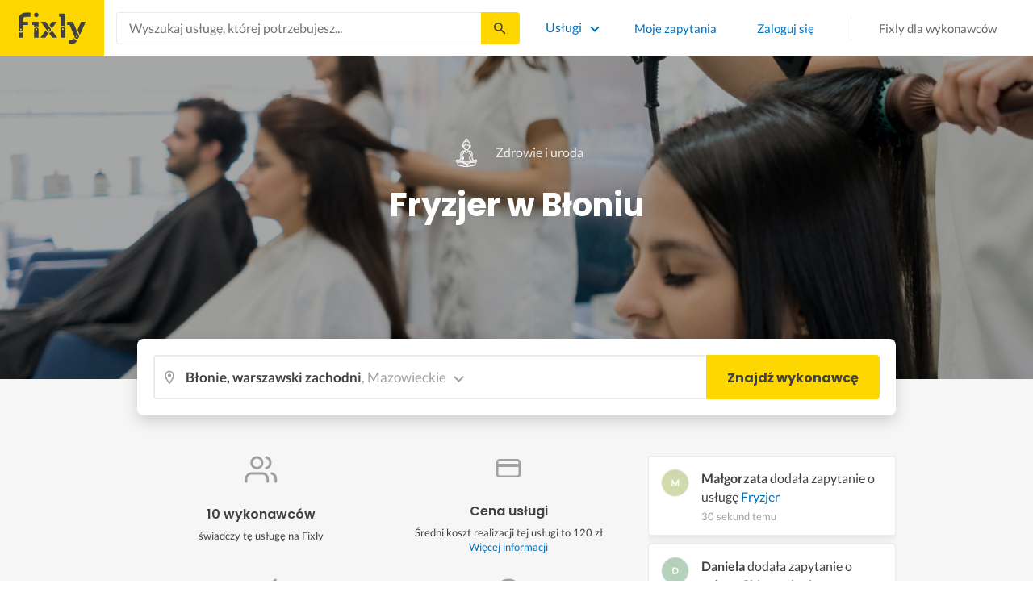

--- FILE ---
content_type: text/html; charset=utf-8
request_url: https://fixly.pl/kategoria/fryzjer/blonie
body_size: 48625
content:
<!doctype html>
<html lang="pl" data-reactroot=""><head><meta charSet="utf-8"/><meta http-equiv="X-UA-Compatible" content="IE=edge"/><meta name="viewport" content="width=device-width, initial-scale=1, shrink-to-fit=no"/><meta name="theme-color" content="#FFD700"/><meta name="apple-mobile-web-app-status-bar-style" content="#FFD700"/><meta name="p:domain_verify" content="f75c2304f44ec5f3eb50c47cbed8922c"/><meta http-equiv="Content-Language" content="pl"/><link rel="preconnect" href="https://gapl.hit.gemius.pl"/><link rel="preconnect" href="https://ls.hit.gemius.pl"/><link rel="preconnect" href="https://ninja.data.olxcdn.com"/><link rel="preconnect" href="https://tracking.olx-st.com"/><link rel="preconnect" href="https://www.googletagmanager.com"/><link rel="preconnect" href="https://www.google-analytics.com"/><link rel="preconnect" href="https://www.gstatic.com"/><link rel="preconnect" href="https://fonts.gstatic.com" crossorigin="anonymous"/><link rel="preconnect" href="https://fcm.googleapis.com"/><link rel="preconnect" href="https://pubads.g.doubleclick.net"/><link rel="preconnect" href="https://creativecdn.com"/><link rel="preconnect" href="https://cdn.fixly.pl" crossorigin="anonymous"/><link rel="manifest" href="/manifest.json" crossorigin="use-credentials"/><link rel="preload" as="script" href="/new-relic.js"/><script>
              (function () {
                    const params = new URLSearchParams(window.location.search);
                    const att = params.get('att');
                    if (!att) return;
                    const action = att === 'allowed' ? 'accept_all' : att === 'rejected' ? 'reject_all' : null;
                    if (!action) return;
                    function checkAndRunAction() {
                      if (typeof window.performBannerAction === 'function') {
                        window.performBannerAction(action);
                        return true;
                      }
                      return false;
                    }
                    if (checkAndRunAction()) return;
                    document.addEventListener('cookieyes_banner_load', () => {
                      checkAndRunAction();
                    });
                  })();
            </script><style>
        /* latin-ext */
        @font-face {
          font-family: 'Lato';
          font-style: normal;
          font-weight: 400;
          font-display: swap;
          src: url(https://fonts.gstatic.com/s/lato/v17/S6uyw4BMUTPHjxAwXiWtFCfQ7A.woff2) format('woff2');
          unicode-range: U+0100-024F, U+0259, U+1E00-1EFF, U+2020, U+20A0-20AB, U+20AD-20CF, U+2113, U+2C60-2C7F, U+A720-A7FF;
        }
        /* latin */
        @font-face {
          font-family: 'Lato';
          font-style: normal;
          font-weight: 400;
          font-display: swap;
          src: url(https://fonts.gstatic.com/s/lato/v17/S6uyw4BMUTPHjx4wXiWtFCc.woff2) format('woff2');
          unicode-range: U+0000-00FF, U+0131, U+0152-0153, U+02BB-02BC, U+02C6, U+02DA, U+02DC, U+2000-206F, U+2074, U+20AC, U+2122, U+2191, U+2193, U+2212, U+2215, U+FEFF, U+FFFD;
        }
        /* latin-ext */
        @font-face {
          font-family: 'Lato';
          font-style: normal;
          font-weight: 700;
          font-display: swap;
          src: url(https://fonts.gstatic.com/s/lato/v17/S6u9w4BMUTPHh6UVSwaPGQ3q5d0N7w.woff2) format('woff2');
          unicode-range: U+0100-024F, U+0259, U+1E00-1EFF, U+2020, U+20A0-20AB, U+20AD-20CF, U+2113, U+2C60-2C7F, U+A720-A7FF;
        }
        /* latin */
        @font-face {
          font-family: 'Lato';
          font-style: normal;
          font-weight: 700;
          font-display: swap;
          src: url(https://fonts.gstatic.com/s/lato/v17/S6u9w4BMUTPHh6UVSwiPGQ3q5d0.woff2) format('woff2');
          unicode-range: U+0000-00FF, U+0131, U+0152-0153, U+02BB-02BC, U+02C6, U+02DA, U+02DC, U+2000-206F, U+2074, U+20AC, U+2122, U+2191, U+2193, U+2212, U+2215, U+FEFF, U+FFFD;
        }
        /* devanagari */
        @font-face {
          font-family: 'Poppins';
          font-style: normal;
          font-weight: 400;
          font-display: swap;
          src: url(https://fonts.gstatic.com/s/poppins/v15/pxiEyp8kv8JHgFVrJJbecnFHGPezSQ.woff2) format('woff2');
          unicode-range: U+0900-097F, U+1CD0-1CF6, U+1CF8-1CF9, U+200C-200D, U+20A8, U+20B9, U+25CC, U+A830-A839, U+A8E0-A8FB;
        }
        /* latin-ext */
        @font-face {
          font-family: 'Poppins';
          font-style: normal;
          font-weight: 400;
          font-display: swap;
          src: url(https://fonts.gstatic.com/s/poppins/v15/pxiEyp8kv8JHgFVrJJnecnFHGPezSQ.woff2) format('woff2');
          unicode-range: U+0100-024F, U+0259, U+1E00-1EFF, U+2020, U+20A0-20AB, U+20AD-20CF, U+2113, U+2C60-2C7F, U+A720-A7FF;
        }
        /* latin */
        @font-face {
          font-family: 'Poppins';
          font-style: normal;
          font-weight: 400;
          font-display: swap;
          src: url(https://fonts.gstatic.com/s/poppins/v15/pxiEyp8kv8JHgFVrJJfecnFHGPc.woff2) format('woff2');
          unicode-range: U+0000-00FF, U+0131, U+0152-0153, U+02BB-02BC, U+02C6, U+02DA, U+02DC, U+2000-206F, U+2074, U+20AC, U+2122, U+2191, U+2193, U+2212, U+2215, U+FEFF, U+FFFD;
        }
        /* devanagari */
        @font-face {
          font-family: 'Poppins';
          font-style: normal;
          font-weight: 500;
          font-display: swap;
          src: url(https://fonts.gstatic.com/s/poppins/v15/pxiByp8kv8JHgFVrLGT9Z11lFd2JQEl8qw.woff2) format('woff2');
          unicode-range: U+0900-097F, U+1CD0-1CF6, U+1CF8-1CF9, U+200C-200D, U+20A8, U+20B9, U+25CC, U+A830-A839, U+A8E0-A8FB;
        }
        /* latin-ext */
        @font-face {
          font-family: 'Poppins';
          font-style: normal;
          font-weight: 500;
          font-display: swap;
          src: url(https://fonts.gstatic.com/s/poppins/v15/pxiByp8kv8JHgFVrLGT9Z1JlFd2JQEl8qw.woff2) format('woff2');
          unicode-range: U+0100-024F, U+0259, U+1E00-1EFF, U+2020, U+20A0-20AB, U+20AD-20CF, U+2113, U+2C60-2C7F, U+A720-A7FF;
        }
        /* latin */
        @font-face {
          font-family: 'Poppins';
          font-style: normal;
          font-weight: 500;
          font-display: swap;
          src: url(https://fonts.gstatic.com/s/poppins/v15/pxiByp8kv8JHgFVrLGT9Z1xlFd2JQEk.woff2) format('woff2');
          unicode-range: U+0000-00FF, U+0131, U+0152-0153, U+02BB-02BC, U+02C6, U+02DA, U+02DC, U+2000-206F, U+2074, U+20AC, U+2122, U+2191, U+2193, U+2212, U+2215, U+FEFF, U+FFFD;
        }
        /* devanagari */
        @font-face {
          font-family: 'Poppins';
          font-style: normal;
          font-weight: 600;
          font-display: swap;
          src: url(https://fonts.gstatic.com/s/poppins/v15/pxiByp8kv8JHgFVrLEj6Z11lFd2JQEl8qw.woff2) format('woff2');
          unicode-range: U+0900-097F, U+1CD0-1CF6, U+1CF8-1CF9, U+200C-200D, U+20A8, U+20B9, U+25CC, U+A830-A839, U+A8E0-A8FB;
        }
        /* latin-ext */
        @font-face {
          font-family: 'Poppins';
          font-style: normal;
          font-weight: 600;
          font-display: swap;
          src: url(https://fonts.gstatic.com/s/poppins/v15/pxiByp8kv8JHgFVrLEj6Z1JlFd2JQEl8qw.woff2) format('woff2');
          unicode-range: U+0100-024F, U+0259, U+1E00-1EFF, U+2020, U+20A0-20AB, U+20AD-20CF, U+2113, U+2C60-2C7F, U+A720-A7FF;
        }
        /* latin */
        @font-face {
          font-family: 'Poppins';
          font-style: normal;
          font-weight: 600;
          font-display: swap;
          src: url(https://fonts.gstatic.com/s/poppins/v15/pxiByp8kv8JHgFVrLEj6Z1xlFd2JQEk.woff2) format('woff2');
          unicode-range: U+0000-00FF, U+0131, U+0152-0153, U+02BB-02BC, U+02C6, U+02DA, U+02DC, U+2000-206F, U+2074, U+20AC, U+2122, U+2191, U+2193, U+2212, U+2215, U+FEFF, U+FFFD;
        }
        /* devanagari */
        @font-face {
          font-family: 'Poppins';
          font-style: normal;
          font-weight: 700;
          font-display: swap;
          src: url(https://fonts.gstatic.com/s/poppins/v15/pxiByp8kv8JHgFVrLCz7Z11lFd2JQEl8qw.woff2) format('woff2');
          unicode-range: U+0900-097F, U+1CD0-1CF6, U+1CF8-1CF9, U+200C-200D, U+20A8, U+20B9, U+25CC, U+A830-A839, U+A8E0-A8FB;
        }
        /* latin-ext */
        @font-face {
          font-family: 'Poppins';
          font-style: normal;
          font-weight: 700;
          font-display: swap;
          src: url(https://fonts.gstatic.com/s/poppins/v15/pxiByp8kv8JHgFVrLCz7Z1JlFd2JQEl8qw.woff2) format('woff2');
          unicode-range: U+0100-024F, U+0259, U+1E00-1EFF, U+2020, U+20A0-20AB, U+20AD-20CF, U+2113, U+2C60-2C7F, U+A720-A7FF;
        }
        /* latin */
        @font-face {
          font-family: 'Poppins';
          font-style: normal;
          font-weight: 700;
          font-display: swap;
          src: url(https://fonts.gstatic.com/s/poppins/v15/pxiByp8kv8JHgFVrLCz7Z1xlFd2JQEk.woff2) format('woff2');
          unicode-range: U+0000-00FF, U+0131, U+0152-0153, U+02BB-02BC, U+02C6, U+02DA, U+02DC, U+2000-206F, U+2074, U+20AC, U+2122, U+2191, U+2193, U+2212, U+2215, U+FEFF, U+FFFD;
        }

      </style><link data-chunk="ActivityFeed" rel="preload" as="style" href="https://cdn.fixly.pl/static/css/ActivityFeed.67e13c12.chunk.css"/><link data-chunk="WizardLocationSticky" rel="preload" as="style" href="https://cdn.fixly.pl/static/css/WizardLocationSticky.82d19c17.chunk.css"/><link data-chunk="L4CategoryCity" rel="preload" as="style" href="https://cdn.fixly.pl/static/css/L4CategoryCity.5645e3ea.chunk.css"/><link data-chunk="TopCategories" rel="preload" as="style" href="https://cdn.fixly.pl/static/css/TopCategories.66a92324.chunk.css"/><link data-chunk="ServiceSearchHeader" rel="preload" as="style" href="https://cdn.fixly.pl/static/css/ServiceSearchHeader.87ec995d.chunk.css"/><link data-chunk="main" rel="preload" as="style" href="https://cdn.fixly.pl/static/css/main.f21166a2.chunk.css"/><link data-chunk="main" rel="preload" as="script" href="https://cdn.fixly.pl/static/js/runtime-main.857127ed.js"/><link data-chunk="main" rel="preload" as="script" href="https://cdn.fixly.pl/static/js/73.f9848a54.chunk.js"/><link data-chunk="main" rel="preload" as="script" href="https://cdn.fixly.pl/static/js/main.618c1ed6.chunk.js"/><link data-chunk="ServiceSearchHeader" rel="preload" as="script" href="https://cdn.fixly.pl/static/js/9.015e97dd.chunk.js"/><link data-chunk="ServiceSearchHeader" rel="preload" as="script" href="https://cdn.fixly.pl/static/js/ServiceSearchHeader.41cec825.chunk.js"/><link data-chunk="TopCategories" rel="preload" as="script" href="https://cdn.fixly.pl/static/js/3.8b1766e0.chunk.js"/><link data-chunk="TopCategories" rel="preload" as="script" href="https://cdn.fixly.pl/static/js/TopCategories.526c2498.chunk.js"/><link data-chunk="L4CategoryCity" rel="preload" as="script" href="https://cdn.fixly.pl/static/js/1.156404aa.chunk.js"/><link data-chunk="L4CategoryCity" rel="preload" as="script" href="https://cdn.fixly.pl/static/js/2.835602df.chunk.js"/><link data-chunk="L4CategoryCity" rel="preload" as="script" href="https://cdn.fixly.pl/static/js/7.41c03824.chunk.js"/><link data-chunk="L4CategoryCity" rel="preload" as="script" href="https://cdn.fixly.pl/static/js/L4CategoryCity.2dcbc11c.chunk.js"/><link data-chunk="WizardLocationSticky" rel="preload" as="script" href="https://cdn.fixly.pl/static/js/0.25f35a54.chunk.js"/><link data-chunk="WizardLocationSticky" rel="preload" as="script" href="https://cdn.fixly.pl/static/js/WizardLocationSticky.9f5b82f8.chunk.js"/><link data-chunk="ActivityFeed" rel="preload" as="script" href="https://cdn.fixly.pl/static/js/4.597e1af1.chunk.js"/><link data-chunk="ActivityFeed" rel="preload" as="script" href="https://cdn.fixly.pl/static/js/76.25bdd020.chunk.js"/><link data-chunk="ActivityFeed" rel="preload" as="script" href="https://cdn.fixly.pl/static/js/ActivityFeed.488737f4.chunk.js"/><link data-chunk="main" rel="stylesheet" href="https://cdn.fixly.pl/static/css/main.f21166a2.chunk.css"/><link data-chunk="ServiceSearchHeader" rel="stylesheet" href="https://cdn.fixly.pl/static/css/ServiceSearchHeader.87ec995d.chunk.css"/><link data-chunk="TopCategories" rel="stylesheet" href="https://cdn.fixly.pl/static/css/TopCategories.66a92324.chunk.css"/><link data-chunk="L4CategoryCity" rel="stylesheet" href="https://cdn.fixly.pl/static/css/L4CategoryCity.5645e3ea.chunk.css"/><link data-chunk="WizardLocationSticky" rel="stylesheet" href="https://cdn.fixly.pl/static/css/WizardLocationSticky.82d19c17.chunk.css"/><link data-chunk="ActivityFeed" rel="stylesheet" href="https://cdn.fixly.pl/static/css/ActivityFeed.67e13c12.chunk.css"/></head><body class="eupopup"><div id="root"><header class="header" id="siteHeader"><div class="header__wrapper header__wrapper_mobileNotFixed"><div class="header__leftSide"><a href="/" class="header__logo"><img src="https://cdn.fixly.pl/static/media/fixly_logo.ecdfa02a.svg" alt="Fixly.pl logo" class="header__logoImg" width="53" height="24"/></a></div><div class="header__search"><div class="serviceSearchHeader"><div class="serviceSearch"><form class="serviceSearch__form"><div class="serviceSearch__inputWrap"><div role="combobox" aria-haspopup="listbox" aria-owns="react-autowhatever-1" aria-expanded="false" class="react-autosuggest__container"><input type="text" value="" autoComplete="off" aria-autocomplete="list" aria-controls="react-autowhatever-1" class="serviceSuggest__input serviceSuggest__input_inHeader" placeholder="Wyszukaj usługę, której potrzebujesz..." aria-label="Wyszukaj usługę, której potrzebujesz..." data-testid="serviceSuggestInput"/><div id="react-autowhatever-1" role="listbox" class="react-autosuggest__suggestions-container"></div></div></div><button type="submit" class="serviceSearch__submit serviceSearch__submit_inHeader" aria-label="Szukaj..." data-testid="serviceSuggestSubmit"></button></form></div><button type="button" class="serviceSearchHeader__close" aria-label="Zamknij"></button></div></div><div class="header__rightSide"><nav class="navigation"><ul class="navigation__list"><li class="navigation__item"><div class="dropdownMenu"><button type="button" class="dropdownMenu__button" aria-expanded="false" aria-haspopup="true" aria-label="Lista wszystkich usług" data-testid="dropdownMenuServicesButton">Usługi</button><div class="dropdownMenu__dropdownWrapper"><div class="dropdownMenu__dropdown" aria-hidden="true"><div class="dropdownMenu__container"><ul class="topCategories"><li class="topCategories__category"><a class="topCategories__categoryLink" href="/kategorie/budowa-domu"><span class="topCategories__categoryIcon"><svg xmlns="http://www.w3.org/2000/svg" height="42" width="42" viewBox="0 0 42 42"><path d="M30.3 13.4V7.7a.8.8 0 00-.8-.8h-3.6a.8.8 0 00-.8.8v1l-3.5-3.2a.8.8 0 00-1.1 0L5.7 18.8a.8.8 0 00.6 1.4h3.9v10.6H7.6a.8.8 0 000 1.6h10.1v2.3a2 2 0 002.1 2h2.5a2 2 0 002-2v-2.3h10.2a.8.8 0 100-1.6h-2.6V20.2h4a.8.8 0 00.5-1.4l-6.1-5.4zm-7.6 21.3a.4.4 0 01-.4.4h-2.5a.4.4 0 01-.4-.4V26a4.6 4.4 0 00-1.6-3.3 4.9 4.7 0 01-.2-6.7v2a2 2 0 002 2h3a2 2 0 002-2v-2a4.9 4.7 0 01-.4 6.7 4.5 4.3 0 00-1.5 3.2zm8.4-16a.8.8 0 00-.8.7v11.4h-6v-4.9c0-.8.4-1.5 1-2a6.5 6.3 0 00.3-9.2 1.6 1.5 0 00-1.7-.3 1.6 1.5 0 00-1 1.4V18a.3.3 0 01-.4.4h-3a.3.3 0 01-.3-.4v-2.2a1.6 1.5 0 00-1-1.4 1.6 1.5 0 00-1.7.3 6.5 6.3 0 00.2 9.2 3 2.8 0 011 2v4.9h-5.9V19.4a.8.8 0 00-.8-.8H8.4L21.1 7.2l4.2 3.9a.8.8 0 001.4-.6v-2h2v5.2a.8.8 0 00.2.6l4.8 4.3h-2.6z" fill="currentColor"></path></svg></span><span class="topCategories__categoryName"><span>Budowa domu</span></span></a></li><li class="topCategories__category"><a class="topCategories__categoryLink" href="/kategorie/elektryk"><span class="topCategories__categoryIcon"><svg width="42" height="42" viewBox="0 0 42 42" xmlns="http://www.w3.org/2000/svg"><path d="M22.5 17.5h7.4a1 1 0 011 1.6l-10 16.4a1 1 0 01-1 .5h-.2a1 1 0 01-.8-1.1l.8-10.5H12a1 1 0 01-1-1.6L21.3 6.5a1 1 0 012 .6l-.7 10.4zm-1 6.3l-.9 9.5 8.3-14h-7a1 1 0 01-.7-.4 1 1 0 01-.3-.8l.3-8.8-8 13.3h7.2c.3 0 .6.2.8.4.2.2.3.5.2.8z" fill="currentColor"></path></svg></span><span class="topCategories__categoryName"><span>Elektryk</span></span></a></li><li class="topCategories__category"><a class="topCategories__categoryLink" href="/kategorie/hydraulik"><span class="topCategories__categoryIcon"><svg width="42" height="42" viewBox="0 0 42 42" xmlns="http://www.w3.org/2000/svg"><path d="M31.8 26.4a.6.6 0 00-.7.4 6.2 6.2 0 01-.3.7c0 .2-.3.6-.6 1a5.3 5.3 0 01-.9.8l-.9.4a.6.6 0 00.4 1l1.2-.5a6.4 6.4 0 001-1 5.5 5.5 0 001.2-2.1.6.6 0 00-.4-.7zM9.2 13.9a2.6 2.6 0 115.2 0 2.6 2.6 0 01-5.2 0zm1.5 0a1.1 1.1 0 002.2 0 1.1 1.1 0 00-2.2 0zM15 10a2 2 0 114.1 0 2 2 0 01-4 0zm1.5 0a.6.6 0 101.1 0 .6.6 0 00-1 0z" fill="currentColor"></path><path d="M32.2 17.7h3c1.2 0 2.2.9 2.2 2s0 2-.2 2l-.9.4c-.4.2-.7 1.4-.7 2.6 0 1.2-.4 3.2-1 4.3a10 10 0 01-2.7 3.3l-.5.4a8 8 0 01-4 1.3H14a8 8 0 01-4-1.3l-.5-.4A10 10 0 016.8 29c-.5-1.1-1-3-1.1-4.3-.1-1.2-.5-2.4-.8-2.6l-.7-.4c-.1 0-.2-.9-.2-2s1-2 2.2-2h9a2.6 2.6 0 015.1 0h7.5v-1.9h-1.9a.7.7 0 01-.7-.7c0-.5.3-.8.7-.8h1.9V14c0-.4.3-.7.7-.7h3c.4 0 .7.3.7.7v.4h1.9c.4 0 .7.3.7.8a.7.7 0 01-.7.7h-1.9v1.9zm-1.5-3h-1.4v3h1.4v-3zm-13 1.8c.7 0 1.2.5 1.2 1.2h-2.3c0-.7.5-1.2 1.1-1.2zm18 4.3l.2-.1v-1c0-.3-.3-.6-.7-.6h-29c-.4 0-.7.3-.7.6v1l.3.2a.2.2 0 01.1 0h6a.5.5 0 010 1H6.5c.4.8.6 2 .7 2.7a8.7 8.7 0 003.2 6.6l.5.3c.7.5 2.2 1 3.1 1h13.4c1 0 2.4-.5 3.2-1l.4-.4c.8-.5 1.9-1.8 2.3-2.7.4-1 .8-2.7.8-3.7 0-.7.1-3.2 1.5-4z" fill="currentColor"></path></svg></span><span class="topCategories__categoryName"><span>Hydraulik</span></span></a></li><li class="topCategories__category"><a class="topCategories__categoryLink" href="/kategorie/malarz"><span class="topCategories__categoryIcon"><svg xmlns="http://www.w3.org/2000/svg" width="42" height="42" viewBox="0 0 11.11 11.11"><path d="M5.93 1.5a.66.66 0 00-.47.19l-.25.25-.05-.05a.74.74 0 00-1.05 0l-.45.45a.83.83 0 00-.24.6c0 .21.08.42.24.58l1.55 1.55a.43.43 0 010 .6l-.23.23-.29-.3a.45.45 0 00-.63 0 .44.44 0 00-.03.59L2.71 7.5a.44.44 0 00-.58.03.45.45 0 000 .63l.87.86a.44.44 0 00.63 0c.16-.16.16-.4.02-.58l1.33-1.32c.07.06.16.1.26.1a.45.45 0 00.32-.76l-.3-.29.23-.22a.83.83 0 000-1.18L3.95 3.23a.42.42 0 01-.13-.3c0-.11.05-.22.13-.3l.45-.45a.34.34 0 01.48 0l.05.04-.25.25a.67.67 0 000 .94L7.75 6.5a.66.66 0 00.94 0l.78-.79a.67.67 0 000-.94L6.4 1.7a.66.66 0 00-.47-.2zm0 .4c.07 0 .14.03.18.08L9.2 5.05a.26.26 0 010 .37l-.79.78a.27.27 0 01-.37 0L4.96 3.13a.26.26 0 010-.37l.4-.4.39-.38a.26.26 0 01.18-.08zm1.25 1.43a.17.17 0 00-.12.28l.3.3a.17.17 0 00.23 0 .17.17 0 000-.24l-.29-.3a.17.17 0 00-.12-.04zm.68.67a.17.17 0 00-.13.29L8.8 5.35a.17.17 0 00.25 0 .17.17 0 000-.24L7.97 4.05A.17.17 0 007.84 4zM4.36 5.88l.03.01.87.87a.04.04 0 01-.06.06l-.1-.1V6.7l-.28-.27a.2.2 0 00-.28 0 .2.2 0 000 .28l.13.13-1.33 1.33c-.07-.03-.15-.03-.2.02a.2.2 0 000 .29l.09.1.1.1a.04.04 0 010 .05.04.04 0 01-.06 0l-.86-.86a.04.04 0 010-.06.04.04 0 01.05 0l.14.13v.01l.25.24a.2.2 0 00.28 0 .2.2 0 000-.28l-.13-.14 1.33-1.33c.06.02.14.02.19-.03a.2.2 0 000-.29l-.08-.07-.1-.11a.04.04 0 010-.06.04.04 0 01.02-.01z" fill="currentColor"></path></svg></span><span class="topCategories__categoryName"><span>Malarz</span></span></a></li><li class="topCategories__category"><a class="topCategories__categoryLink" href="/kategorie/meble-i-zabudowa"><span class="topCategories__categoryIcon"><svg width="42" height="42" viewBox="0 0 42 42" xmlns="http://www.w3.org/2000/svg"><path d="M18.4 6a.7.7 0 00-.7.5l-2 5.2a.7.7 0 00.1.7l.6.3h2.7a3.2 3.2 0 00-1.4 2.6c0 .6.2 1.2.5 1.6H7.5c-.4 0-.5.4-.5.8v17.6c0 .4.1.7.5.7h2.4c.4 0 .9-.3.9-.7v-1.7h20v1.7c0 .4 0 .7.5.7h2.3c.4 0 1-.3 1-.7V17.7c0-.4-.6-.8-1-.8h-10a3.2 3.2 0 00-.7-4.2h2.3c.4 0 .7-.4.7-.8a.7.7 0 00-.1-.3l-2-5.1a.7.7 0 00-.6-.5h-4.8zm.5 1.4h3.8l1.4 3.8h-6.7L19 7.4zm2 6a1.8 1.8 0 01.6 3.5h-1.1a1.8 1.8 0 01-1.2-1.6c0-1 .8-1.8 1.8-1.8zm-12.5 5h11.8a3.2 3.2 0 001.5 0h11.4v6.2H8.4v-6.2zm1.2 2.8a.7.7 0 000 1.5h2a.7.7 0 000-1.5h-2zm19.5 0a.7.7 0 000 1.5h2a.7.7 0 000-1.5h-2zM8.4 26h24.7v6.2H8.4V26zm1.2 2.4a.7.7 0 000 1.4h2a.7.7 0 000-1.4h-2zm19.5 0a.7.7 0 000 1.4h2a.7.7 0 000-1.4h-2zM8.4 33.6h1v1h-1v-1zm23.8 0h1v1h-1v-1z" fill="currentColor"></path></svg></span><span class="topCategories__categoryName"><span>Meble i zabudowa</span></span></a></li><li class="topCategories__category"><a class="topCategories__categoryLink" href="/kategorie/motoryzacja"><span class="topCategories__categoryIcon"><svg xmlns="http://www.w3.org/2000/svg" width="42" height="42" viewBox="0 0 42 42"><path fill="currentColor" d="M12.2 18h-1.7c-1.2 0-2.3.5-3.1 1.3s-1.3 1.9-1.3 3.1v.6c0 1.1.4 2.1 1.2 2.8.8.8 1.8 1.2 2.8 1.2h.4v.1c.2.8.7 1.5 1.3 2 .6.5 1.5.8 2.3.8s1.6-.3 2.3-.8c.7-.5 1.1-1.2 1.3-2V27h7.5v.1c.2.8.7 1.5 1.3 2 .7.5 1.5.8 2.3.8.8 0 1.6-.3 2.3-.8.7-.5 1.1-1.2 1.3-2V27H34a2.732 2.732 0 002.7-2.7V22c0-1-.4-2-1.1-2.8-.7-.8-1.7-1.2-2.7-1.2h-.1l-2.7-4.7c-.2-.4-.5-.7-.8-.9-.4-.2-.8-.3-1.2-.3h-9.4c-.3 0-.6.1-.9.2-.3.1-.6.3-.8.6L12.2 18zm3.3 9.5c-.4.4-.8.6-1.3.6-.4 0-.7-.1-1-.3-.3-.2-.6-.5-.7-.8-.1-.3-.2-.7-.1-1.1.1-.4.3-.7.5-1 .3-.3.6-.4 1-.5.4-.1.7 0 1.1.1.3.1.6.4.8.7.2.3.3.7.3 1-.1.5-.2.9-.6 1.3zm14.8 0c-.3.3-.8.5-1.3.5-.4 0-.7-.1-1-.3-.3-.2-.5-.5-.7-.8-.1-.3-.2-.7-.1-1.1.1-.4.3-.7.5-1 .3-.3.6-.4 1-.5.4-.1.7 0 1.1.1.3.1.6.4.8.7s.3.7.3 1c0 .6-.2 1-.6 1.4zm3.9-7c.4.4.6 1 .6 1.6v2.3c0 .2-.1.4-.2.6-.2.2-.4.2-.6.2h-1.5v-.1c-.2-.8-.7-1.4-1.3-1.9-.6-.5-1.4-.7-2.2-.7-.8 0-1.6.3-2.2.7-.6.5-1.1 1.1-1.3 1.9v.1h-7.7v-.1c-.2-.8-.7-1.4-1.3-1.9-.6-.5-1.4-.7-2.2-.7-.8 0-1.6.2-2.2.7-.6.5-1.1 1.1-1.3 1.9v.1h-.5c-.6 0-1.1-.2-1.6-.6-.4-.4-.6-1-.6-1.6v-.6c0-.7.3-1.3.7-1.8.5-.5 1.1-.7 1.8-.7h22.2c.4-.1 1 .2 1.4.6zm-10.5-6.6h4.4c.1 0 .2 0 .3.1.1 0 .1.1.2.2l2.2 3.8h-7v-4.1zm-5.4.2s.1-.1.2-.1H21.9v4h-7.2l3.6-3.9z"></path></svg></span><span class="topCategories__categoryName"><span>Motoryzacja</span></span></a></li><li class="topCategories__category"><a class="topCategories__categoryLink" href="/kategorie/ogrod"><span class="topCategories__categoryIcon"><svg xmlns="http://www.w3.org/2000/svg" width="42" height="42" viewBox="0 0 11.1 11.1"><path d="M6 2.5c-1.4 0-2.4.3-3.2 1a3 3 0 00-.9 1.3 2.9 2.9 0 00-.1 1v.5a.2.2 0 00.2.1.2.2 0 00.2 0 .2.2 0 00.1-.2c.1-.5.3-.9.5-1.1.3-.3.6-.4 1-.3.3 0 .5.1.7.3l.5.8c.2.5.5.8.8 1 .5.3 1.1.5 2 .5h.5l-.1 1a.2.2 0 00.2.3.2.2 0 00.3-.2 4.4 4.4 0 000-1.5c-.2-1.2-.9-2.2-2.2-3a.3.3 0 00-.2 0 .2.2 0 00-.1 0 .3.3 0 000 .2.2.2 0 000 .2c1.1.7 1.8 1.5 2 2.4a6 6 0 01-.5.1c-.7 0-1.2-.1-1.6-.4-.2-.1-.5-.4-.7-.8l-.6-1a1.8 1.8 0 00-.9-.4c-.7 0-1.2.2-1.5.6.1-.4.4-.7.7-1 .7-.6 1.6-1 2.9-1 1 0 1.7.3 2.2 1 .5.5.8 1.1.8 1.9l-.2.6a.2.2 0 000 .2.2.2 0 00.4 0l.2-.8c0-.9-.3-1.7-.8-2.3-.7-.7-1.5-1-2.6-1z" fill="currentColor"></path></svg></span><span class="topCategories__categoryName"><span>Ogród</span></span></a></li><li class="topCategories__category"><a class="topCategories__categoryLink" href="/kategorie/organizacja-imprez"><span class="topCategories__categoryIcon"><svg xmlns="http://www.w3.org/2000/svg" width="42" height="42" viewBox="0 0 42 42"><path d="M15.6 14.94a.67.67 0 00.17.71l2.09 2-.5 2.87a.71.71 0 00.28.68.68.68 0 00.41.14.8.8 0 00.33-.08L21 19.93l2.58 1.36a.69.69 0 00.73-.06.71.71 0 00.28-.68l-.49-2.87 2.08-2a.67.67 0 00.17-.71.68.68 0 00-.56-.48l-2.88-.41-1.28-2.61a.7.7 0 00-.63-.39.67.67 0 00-.62.39L19 14l-2.88.42a.69.69 0 00-.52.52zm7 2.62l.31 1.83-1.65-.86a.68.68 0 00-.64 0l-1.62.86.31-1.83a.68.68 0 00-.2-.62l-1.33-1.3 1.84-.27a.7.7 0 00.53-.38l.85-1.67.77 1.68a.7.7 0 00.53.38l1.84.27-1.33 1.3a.68.68 0 00-.2.61zM6.51 15.5l1 1.78a.7.7 0 001.25 0l.84-1.84 2-.36a.69.69 0 00.54-.5.7.7 0 00-.2-.71l-1.49-1.36.27-2a.7.7 0 00-1-.7l-1.76 1L6 9.89a.72.72 0 00-.73.08.68.68 0 00-.25.69l.41 2-1.36 1.44a.69.69 0 00-.15.72.71.71 0 00.58.46zm.4-2.78l-.2-1 .88.43a.74.74 0 00.65 0l.84-.48-.13 1a.72.72 0 00.23.61l.72.65-1 .18a.71.71 0 00-.52.4l-.4.89-.46-.86a.71.71 0 00-.52-.39l-1-.1.68-.71a.7.7 0 00.23-.62zM37.9 21.28l-1.5-1.36.27-2a.68.68 0 00-.3-.67.69.69 0 00-.73 0l-1.76 1-1.82-.88a.71.71 0 00-.73.08.7.7 0 00-.26.69l.41 2-1.39 1.46a.7.7 0 00-.16.73.71.71 0 00.58.45l2 .22 1 1.78a.7.7 0 001.25 0l.83-1.84 2-.36a.69.69 0 00.55-.5.72.72 0 00-.24-.8zm-5-1.11l-.19-1 .88.43a.66.66 0 00.64 0l.85-.48-.13 1a.7.7 0 00.22.61l.72.65-.95.18a.69.69 0 00-.52.4l-.4.89-.44-.85a.73.73 0 00-.58-.4l-1-.1.67-.71a.67.67 0 00.25-.62zM25.85 12.44a2.2 2.2 0 10-2.19-2.2 2.21 2.21 0 002.19 2.2zm-.8-2.2a.8.8 0 01.8-.8.8.8 0 110 1.6.8.8 0 01-.8-.8zM9.19 29.18a2.2 2.2 0 102.19 2.2 2.21 2.21 0 00-2.19-2.2zm.8 2.2a.81.81 0 11-.8-.8.8.8 0 01.81.8zM32.83 26.83A2.2 2.2 0 1035 29a2.2 2.2 0 00-2.17-2.17zm.8 2.2a.81.81 0 11-.8-.8.8.8 0 01.8.77zM8.06 23.33a1.65 1.65 0 011.64-1.64.7.7 0 100-1.39 1.65 1.65 0 01-1.64-1.63.7.7 0 00-1.39 0A1.66 1.66 0 015 20.3a.69.69 0 00-.27 1.33H5a1.65 1.65 0 011.64 1.64.7.7 0 101.39 0zM7.77 21a3.18 3.18 0 00-.41.41A2.59 2.59 0 007 21a3 3 0 00.4-.4 3.11 3.11 0 00.37.4zM12.64 9.53h.28a1.64 1.64 0 011.64 1.64.7.7 0 001.39 0 1.64 1.64 0 011.64-1.64.7.7 0 100-1.4A1.65 1.65 0 0116 6.57a.7.7 0 00-1.39 0 1.65 1.65 0 01-1.71 1.62.71.71 0 00-.7.7.69.69 0 00.44.64zm2.21-.64a3 3 0 00.4-.4 3.87 3.87 0 00.41.4 3.87 3.87 0 00-.41.4 3 3 0 00-.4-.4zM30.09 11.85a.17.17 0 00.1 0 .23.23 0 00.13 0h.06a1.64 1.64 0 011.62 1.7.7.7 0 101.39 0 1.64 1.64 0 011.64-1.63.7.7 0 100-1.4 1.64 1.64 0 01-1.62-1.62.7.7 0 10-1.41 0 1.65 1.65 0 01-1.66 1.62.69.69 0 00-.27 1.33zm2.22-.63a3.09 3.09 0 00.4-.41 3.18 3.18 0 00.41.41 2.59 2.59 0 00-.41.4 2.52 2.52 0 00-.4-.4zM21 22.3a.7.7 0 00-.7.7v12a.7.7 0 001.4 0V23a.7.7 0 00-.7-.7z" fill="currentColor"></path><path d="M31.52 16.57a.67.67 0 00.23-.48.7.7 0 00-1.17-.55 23.39 23.39 0 00-7.71 17.34c0 .72 0 1.46.1 2.21a.7.7 0 00.7.63h.06a.69.69 0 00.63-.76c-.06-.69-.09-1.39-.09-2.08a22 22 0 017.25-16.31zM32.6 25.17a.69.69 0 00.27-.46.67.67 0 00-.13-.51.71.71 0 00-.47-.27.7.7 0 00-.51.12 16.1 16.1 0 00-6.08 9.39c-.11.5-.2 1-.26 1.5a.7.7 0 00.61.77h.09a.71.71 0 00.69-.61c.06-.47.14-.93.24-1.37a14.63 14.63 0 015.55-8.56zM10.12 24.05a.72.72 0 00-1 .15.69.69 0 00.14 1 14.63 14.63 0 015.55 8.57c.1.46.18.92.24 1.37a.7.7 0 00.69.61h.09a.68.68 0 00.47-.26.72.72 0 00.14-.51q-.11-.78-.27-1.5a16 16 0 00-6.05-9.43zM11.28 15.54a.7.7 0 00-1 .05.68.68 0 00-.18.5.67.67 0 00.23.48 22 22 0 017.27 16.31 20.41 20.41 0 01-.1 2.12.74.74 0 00.16.51.71.71 0 00.47.25h.07a.69.69 0 00.69-.63c.07-.73.1-1.48.1-2.21a23.39 23.39 0 00-7.71-17.38z" fill="currentColor"></path></svg></span><span class="topCategories__categoryName"><span>Organizacja imprez</span></span></a></li><li class="topCategories__category"><a class="topCategories__categoryLink" href="/kategorie/projektowanie"><span class="topCategories__categoryIcon"><svg width="42" height="42" viewBox="0 0 42 42" xmlns="http://www.w3.org/2000/svg"><path d="M34.5 7.031a1.675 1.675 0 00-1.781.375L7.875 32.296a1.675 1.675 0 00-.375 1.782A1.63 1.63 0 009 35.11h24.844c.89 0 1.64-.75 1.64-1.64V8.579c.047-.704-.375-1.266-.984-1.548zm-.61 26.672H9.048c-.14 0-.188-.094-.234-.14-.047-.047-.047-.141.046-.235l24.844-24.89c.047-.047.094-.094.14-.094h.094c.047 0 .141.094.141.234v3.985h-2.203a.72.72 0 00-.703.703.72.72 0 00.703.703h2.25v3.047h-.984a.721.721 0 00-.703.703.72.72 0 00.703.703h.984v3.047h-2.203a.72.72 0 00-.703.703.72.72 0 00.703.703h2.203v3.047h-.984a.72.72 0 00-.703.703.72.72 0 00.703.703h.984v3.047h-2.203a.72.72 0 00-.703.703.72.72 0 00.703.703h2.203v1.688c0 .093-.094.234-.234.234z" fill="currentColor"></path><path d="M29.719 29.25V18.281L18.797 29.25h10.922zm-1.407-1.406h-6.14l6.14-6.14v6.14z" fill="currentColor"></path></svg></span><span class="topCategories__categoryName"><span>Projektowanie</span></span></a></li><li class="topCategories__category"><a class="topCategories__categoryLink" href="/kategorie/remont"><span class="topCategories__categoryIcon"><svg width="42" height="42" viewBox="0 0 42 42" xmlns="http://www.w3.org/2000/svg"><path d="M10.73 9.19a2 2 0 00-2.06.48 2 2 0 00-.48 2.06l5.27 15.84a2.32 2.32 0 001.67 1.53 2.32 2.32 0 002.2-.62l3.7-3.7 1.84 1.85c-.09.8.17 1.64.8 2.26l3.95 3.96a2.77 2.77 0 003.91 0l.32-.32a2.77 2.77 0 000-3.9l-3.96-3.97a2.76 2.76 0 00-2.26-.79l-1.85-1.84 3.7-3.7a2.32 2.32 0 00.62-2.2 2.31 2.31 0 00-1.53-1.67L10.73 9.2zm20.1 20.46a1.32 1.32 0 010 1.86l-.32.32a1.32 1.32 0 01-1.86 0l-3.96-3.96a1.32 1.32 0 010-1.87l.31-.31a1.32 1.32 0 011.87 0l3.96 3.96zm-6.85-4.99l-.32.32a2.86 2.86 0 00-.18.2l-3.85-3.85a.28.28 0 010-.39l.31-.31a.28.28 0 01.4 0l3.84 3.85a3.2 3.2 0 00-.2.18zm2.72-8.19a.87.87 0 01-.24.83l-3.7 3.7-1.4-1.4a1.72 1.72 0 00-2.44 0l-.32.32a1.72 1.72 0 000 2.44l1.4 1.4-3.7 3.7a.87.87 0 01-.83.24.87.87 0 01-.64-.59L9.56 11.27a.54.54 0 01.14-.57.55.55 0 01.57-.14l15.84 5.27c.3.1.51.33.59.64z" fill="currentColor"></path><path d="M19.35 14.35a.72.72 0 10-.46 1.37l1.8.6a.72.72 0 00.46-1.37l-1.8-.6zm-2.23-.74l-4.49-1.5a.72.72 0 00-.45 1.37l4.49 1.5a.72.72 0 00.45-1.38z" fill="currentColor"></path></svg></span><span class="topCategories__categoryName"><span>Remont</span></span></a></li><li class="topCategories__category"><a class="topCategories__categoryLink" href="/kategorie/sprzatanie"><span class="topCategories__categoryIcon"><svg xmlns="http://www.w3.org/2000/svg" width="42" height="42" viewBox="0 0 11.11 11.11"><path d="M7.95 2.99h-.3a.17.17 0 000 .35h.3a.44.44 0 00.45-.44v-.74a.44.44 0 00-.45-.45h-.3a.17.17 0 000 .35h.3c.06 0 .1.05.1.1v.73a.1.1 0 01-.1.1z" fill="currentColor"></path><path d="M4.84 3.85a.17.17 0 00-.17.18v.87a.21.21 0 01-.21.21.17.17 0 00-.18.18v3.65c0 .3.24.54.53.54h3.33a.5.5 0 00.5-.5V6.81a.17.17 0 000-.06 1.85 1.85 0 00-1.67-1.64V4.03a.17.17 0 00-.18-.17h-.3v-.52h.45c.02.25.09.5.2.72l.02.05a.17.17 0 10.31-.16l-.02-.04a1.7 1.7 0 01-.17-.75V1.9a.17.17 0 00-.18-.17H5.12a.17.17 0 00-.12.04l-.7.59a.17.17 0 00-.07.13v.68c0 .1.08.18.18.18h.64v.52zm1.78.7h-.93a.17.17 0 000 .34h.93v.4c0 .1.08.17.17.17.72 0 1.32.51 1.47 1.19H5.34a.17.17 0 000 .35H8.3v.81H5.32a.17.17 0 000 .35H8.3v.81c0 .09-.06.16-.15.16H4.8a.19.19 0 01-.18-.19v-3.5a.56.56 0 00.39-.54v-.7h1.6zM4.58 2.55l.6-.5h1.75V3H4.58zm.82.78h.75v.52H5.4zM10.02 2.38a.17.17 0 000-.35H9.1a.17.17 0 000 .35zm-1.12.38a.17.17 0 00.07.24l.83.47a.17.17 0 10.17-.3l-.83-.48a.17.17 0 00-.24.07z" fill="currentColor"></path></svg></span><span class="topCategories__categoryName"><span>Sprzątanie</span></span></a></li><li class="topCategories__category"><a class="topCategories__categoryLink" href="/kategorie/szkolenia-i-jezyki-obce"><span class="topCategories__categoryIcon"><svg xmlns="http://www.w3.org/2000/svg" width="42" height="42" viewBox="0 0 42 42"><path fill="currentColor" d="M39.09 15.19L21 8.92a.89.89 0 00-.56 0l-18 6.27a.83.83 0 00-.56.78.85.85 0 00.54.81l7.22 2.78v7.2c0 .5.46.78.82.95a16.07 16.07 0 002.36.76v3.81a.85.85 0 001.48.56l1.38-1.53 1.39 1.53a.84.84 0 00.63.28.79.79 0 00.3 0 .84.84 0 00.54-.79v-2.89c.76 0 1.43.08 2 .08a31.91 31.91 0 007.33-.9c3.44-.84 3.6-1.16 3.6-1.74v-7.19l7.62-2.91a.85.85 0 00.54-.81.83.83 0 00-.54-.78zM16.85 30.07l-.54-.6a.84.84 0 00-.63-.27.87.87 0 00-.63.27l-.54.6v-8.63l2.32.9zm-4-9.28v5.92c-.71-.21-1.21-.38-1.49-.49v-6zM36.34 16l-15.65 6-15.51-6 15.51-5.41zm-16 7.68a.88.88 0 00.6 0l8.81-3.37v6a30.24 30.24 0 01-9.23 1.52c-.61 0-1.27 0-2-.09V23z"></path></svg></span><span class="topCategories__categoryName"><span>Szkolenia i języki obce</span></span></a></li><li class="topCategories__category"><a class="topCategories__categoryLink" href="/kategorie/transport"><span class="topCategories__categoryIcon"><svg xmlns="http://www.w3.org/2000/svg" width="42" height="42" viewBox="0 0 42 42"><path d="M26.35 17.33a.83.83 0 00-.58.24.86.86 0 00-.24.58.82.82 0 00.82.82h8a.82.82 0 00.57-.24.8.8 0 00.24-.58.83.83 0 00-.23-.58.86.86 0 00-.58-.24z" fill="currentColor"></path><path d="M36.51 20.55h-8a.78.78 0 00-.58.24.82.82 0 00.58 1.39h3.12v3.19a.54.54 0 01-.17.4.53.53 0 01-.4.17h-.26a3.29 3.29 0 00-5.24-1.73 3.29 3.29 0 00-1.14 1.73h-8.1V13.07a.55.55 0 01.56-.56H31a.58.58 0 01.4.16.56.56 0 01.17.4v1.09h-3.11a.78.78 0 00-.58.24.8.8 0 00-.24.57.82.82 0 00.82.82h8a.82.82 0 00.57-.24.78.78 0 00.24-.58.76.76 0 00-.24-.57.78.78 0 00-.57-.24h-3.3v-1.09A2.19 2.19 0 0031 10.88H16.88a2.19 2.19 0 00-2.19 2.19v1.36h-4a2.94 2.94 0 00-2.53 1.48L6.48 19a1.89 1.89 0 00-1.12.61 1.84 1.84 0 00-.48 1.24v4.87A1.86 1.86 0 005.42 27a1.83 1.83 0 001.31.54h.55a3.36 3.36 0 001.12 1.8 3.27 3.27 0 002.09.75 3.32 3.32 0 003.25-2.55h10.64a3.36 3.36 0 001.12 1.8 3.27 3.27 0 002.09.75 3.32 3.32 0 003.25-2.55H31a2.19 2.19 0 002.2-2.2v-3.16h3.3a.82.82 0 00.57-.24.82.82 0 00-.57-1.39zm-8.26 7.85a1.68 1.68 0 01-1 .09 1.64 1.64 0 01-.87-.46 1.72 1.72 0 01-.47-.88 1.65 1.65 0 01.1-1 1.73 1.73 0 01.62-.77 1.79 1.79 0 01.95-.28 1.66 1.66 0 011.21.5 1.69 1.69 0 01.21 2.17 1.73 1.73 0 01-.75.63zm-16.79-.18a1.77 1.77 0 01-1 .27 1.77 1.77 0 01-.64-.12 1.79 1.79 0 01-.51-.37 1.42 1.42 0 01-.31-.54 1.56 1.56 0 01-.13-.64 1.66 1.66 0 01.28-1 1.64 1.64 0 01.76-.64 1.71 1.71 0 01.67-.14h.32a1.72 1.72 0 01.88.47 1.62 1.62 0 01.47.88 1.71 1.71 0 01-.1 1 1.82 1.82 0 01-.69.83zm3.23-7.6v5.32h-1a3.34 3.34 0 00-3.21-2.46 3.3 3.3 0 00-2 .73 3.27 3.27 0 00-1.13 1.73h-.62a.24.24 0 01-.16-.07.22.22 0 01-.06-.15v-4.89a.11.11 0 010-.08.1.1 0 010-.07.18.18 0 01.07-.05h8.06zm0-4.56V19H8.35l1.25-2.27a1.35 1.35 0 01.46-.49 1.43 1.43 0 01.64-.18z" fill="currentColor"></path></svg></span><span class="topCategories__categoryName"><span>Transport</span></span></a></li><li class="topCategories__category"><a class="topCategories__categoryLink" href="/kategorie/uslugi-dla-biznesu"><span class="topCategories__categoryIcon"><svg xmlns="http://www.w3.org/2000/svg" width="42" height="42" viewBox="0 0 42 42"><path fill="currentColor" d="M34.89 28.09l-1.16.33v-5.85l-4.55-1.49-2.49 1.23V12.08l-5.92-2.2h-.06l-4.74 2.82v9.55l-2.37-1.17-4.55 1.49v5.83l-1.15-.33-2 .86V33h31v-4.07zM7.2 31.72V29.8l.8-.33 1.07.31v1.94zm5.67-9v9h-2.5v-8.19zm1.32 9v-8.88l1.74.86v8zm3.06-16.67v-1.62l2.88-1.71v1.85zm0 3.91v-2.43l2.88-1.48v2.42zm0 3.9v-2.42L20.13 19v2.42zm0 3.91v-2.42l2.88-1.49v2.43zm0 4.95v-3.47l2.88-1.48v4.95zm8.08-3.88v3.88h-3.88v-5.13zm0-3.91v2.53l-3.88-1.25v-2.52zm0-3.9v2.52l-3.88-1.25v-2.52zm0-3.91v2.52l-3.88-1.25v-2.52zm0-3.13v1.74l-3.88-1.24v-1.93zm1.49 18.73v-8l1.75-.87v8.89zm8-2.25l.78.33v1.92h-1.91v-1.94zm-2.4-5.94v8.19h-2.53v-9z"></path></svg></span><span class="topCategories__categoryName"><span>Usługi dla biznesu</span></span></a></li><li class="topCategories__category topCategories__category_highlighted"><a class="topCategories__categoryLink" href="/kategorie/montaz-i-naprawa"><span class="topCategories__categoryIcon"><svg width="42" height="42" viewBox="0 0 42 42" xmlns="http://www.w3.org/2000/svg"><path d="M32.51 21.608h-1.186v-9.714c0-.153.065-.3.178-.404a1.81 1.81 0 00.523-1.847l-.773-2.702a.638.638 0 00-.614-.462H29.23a.638.638 0 00-.614.462l-.773 2.702c-.192.67.009 1.377.523 1.848a.55.55 0 01.178.404v9.714h-1.177a.639.639 0 00-.638.638v1.43c0 .352.286.638.638.638.03 0 .053.024.053.053v.052a.053.053 0 01-.053.052.639.639 0 00-.638.639v8.241a2.17 2.17 0 002.167 2.17h2.083a2.171 2.171 0 002.169-2.17v-8.241a.638.638 0 00-.639-.638.053.053 0 01-.053-.053v-.052c0-.03.024-.053.053-.053a.639.639 0 00.639-.638v-1.43a.638.638 0 00-.639-.639zm-3.283-11.06a.544.544 0 01-.157-.554l.641-2.239h.446l.64 2.239a.543.543 0 01-.156.554 1.828 1.828 0 00-.593 1.346v9.714h-.228v-9.714a1.83 1.83 0 00-.593-1.346zm2.644 12.654a1.33 1.33 0 00-.691 1.166v.052c0 .502.28.94.691 1.166v7.766c0 .492-.4.893-.892.893h-2.083c-.491 0-.89-.4-.89-.893v-7.766a1.33 1.33 0 00.69-1.166v-.052c0-.502-.279-.94-.69-1.166v-.317h3.865v.317z" fill="currentColor"></path><path d="M28.991 26.452a.639.639 0 00-.638.638v.851a.639.639 0 001.277 0v-.85a.638.638 0 00-.639-.639zm0 2.567a.639.639 0 00-.638.638v3.62a.639.639 0 001.277 0v-3.62a.638.638 0 00-.639-.638zM25.175 6.479h-.899a1.79 1.79 0 00-1.663 1.134h-.838a1.646 1.646 0 00-1.559-1.134H15.43c-.625 0-1.163.353-1.443.867-.54.117-1.658.39-2.516.809-1.016.496-2.757 1.8-2.83 1.855a.638.638 0 00-.256.51v.8a.639.639 0 00.83.609c.868-.272 2.398-.723 2.81-.776.433-.055 1.333.108 1.954.256.277.523.82.884 1.452.884h.695v8.48a1.63 1.63 0 00-1.076 1.445l-.57 10.872v.033a2.401 2.401 0 002.397 2.399h1.891a2.401 2.401 0 002.398-2.432l-.57-10.871a1.628 1.628 0 00-1.075-1.445v-8.48h.695a1.65 1.65 0 001.56-1.135h.837a1.79 1.79 0 001.663 1.135h.899a.639.639 0 00.638-.639V7.117a.638.638 0 00-.638-.638zm-6.407 27.765h-1.89a1.123 1.123 0 01-1.122-1.107l.39-7.457h1.11a.638.638 0 000-1.276h-1.043l.028-.533h.256a.639.639 0 000-1.277h-.19l.017-.309a.356.356 0 01.355-.337h2.288c.19 0 .345.148.355.337l.016.31h-1.205a.639.639 0 000 1.276h1.272l.028.533h-.582a.639.639 0 000 1.276h.648l.39 7.457a1.123 1.123 0 01-1.12 1.108zm-.524-13.573h-.843v-8.378h.843v8.378zm2.345-10.027a.373.373 0 01-.373.372H15.43a.373.373 0 01-.372-.372V9.81a.638.638 0 00-1.277 0v.249c-.592-.12-1.377-.24-1.917-.172-.263.033-.76.16-1.28.304.496-.339 1.048-.694 1.447-.889.581-.284 1.337-.496 1.865-.624a.637.637 0 001.162-.364v-.186c0-.206.167-.373.373-.373h4.787c.205 0 .372.167.372.373v.804a.638.638 0 001.277 0V8.89h.622v.992h-.876a.633.633 0 00-.385-.132.639.639 0 00-.638.638v.256zm3.947.372h-.26a.513.513 0 01-.512-.513V8.268c0-.283.23-.513.512-.513h.26v3.26z" fill="currentColor"></path></svg></span><span class="topCategories__categoryName"><span>Montaż i naprawa</span></span></a></li><li class="topCategories__category"><a class="topCategories__categoryLink" href="/kategorie/uslugi-finansowe"><span class="topCategories__categoryIcon"><svg xmlns="http://www.w3.org/2000/svg" width="42" height="42" viewBox="0 0 42 42"><path d="M29.65 6.35a1.64 1.64 0 00-1.15-.47h-15a1.6 1.6 0 00-1.62 1.62v27a1.64 1.64 0 00.47 1.15 1.61 1.61 0 001.15.47h15a1.6 1.6 0 001.62-1.62v-27a1.61 1.61 0 00-.47-1.15zM13.12 34.12h5v-1.24h-5V7.5a.38.38 0 01.38-.38h15a.36.36 0 01.26.11.37.37 0 01.12.27v25.38h-5v1.24h5v.38a.41.41 0 01-.38.38h-15a.37.37 0 01-.27-.12.36.36 0 01-.11-.26z" fill="currentColor"></path><path d="M13.88 15.88h1.25v1.25h-1.25zM15.88 15.88h1.25v1.25h-1.25zM17.88 15.88h1.25v1.25h-1.25zM19.88 15.88h1.25v1.25h-1.25zM14.5 15.12h13a.61.61 0 00.62-.62v-6a.61.61 0 00-.62-.62h-13a.61.61 0 00-.62.62v6a.61.61 0 00.62.62zm.62-1.24V9.12h11.76v4.76zM14.5 22.12h3a.61.61 0 00.62-.62v-3a.61.61 0 00-.62-.62h-3a.61.61 0 00-.62.62v3a.61.61 0 00.62.62zm.62-1.24v-1.76h1.76v1.76zM22.5 17.88h-3a.61.61 0 00-.62.62v3a.61.61 0 00.62.62h3a.61.61 0 00.62-.62v-3a.61.61 0 00-.62-.62zm-.62 1.24v1.76h-1.76v-1.76zM27.5 17.88h-3a.61.61 0 00-.62.62v3a.61.61 0 00.62.62h3a.61.61 0 00.62-.62v-3a.61.61 0 00-.62-.62zm-.62 1.24v1.76h-1.76v-1.76zM14.5 27.12h3a.61.61 0 00.62-.62v-3a.61.61 0 00-.62-.62h-3a.61.61 0 00-.62.62v3a.61.61 0 00.62.62zm.62-1.24v-1.76h1.76v1.76zM22.5 22.88h-3a.61.61 0 00-.62.62v3a.61.61 0 00.62.62h3a.61.61 0 00.62-.62v-3a.61.61 0 00-.62-.62zm-.62 1.24v1.76h-1.76v-1.76zM18.12 28.5a.61.61 0 00-.62-.62h-3a.61.61 0 00-.62.62v3a.61.61 0 00.62.62h3a.61.61 0 00.62-.62zm-1.24.62v1.76h-1.76v-1.76zM22.5 27.88h-3a.61.61 0 00-.62.62v3a.61.61 0 00.62.62h3a.61.61 0 00.62-.62v-3a.61.61 0 00-.62-.62zm-.62 1.24v1.76h-1.76v-1.76zM27.5 22.88h-3a.61.61 0 00-.62.62v8a.61.61 0 00.62.62h3a.61.61 0 00.62-.62v-8a.61.61 0 00-.62-.62zm-.62 1.24v6.76h-1.76v-6.76zM21.88 32.88h1.25v1.25h-1.25z" fill="currentColor"></path><path d="M21.06 11.12h2.37v1.25h-2.37z" fill="currentColor" transform="rotate(-44.98 22.257 11.747)"></path><path d="M18.56 11.13h2.37v1.25h-2.37z" fill="currentColor" transform="rotate(-45 19.756 11.747)"></path></svg></span><span class="topCategories__categoryName"><span>Usługi finansowe</span></span></a></li><li class="topCategories__category"><a class="topCategories__categoryLink" href="/kategorie/uslugi-prawne-i-administracyjne"><span class="topCategories__categoryIcon"><svg width="42" height="42" fill="none" viewBox="0 0 42 42" xmlns="http://www.w3.org/2000/svg"><path d="M28.12 35.44v-5.36h2.85a.82.82 0 00.81-.83V6.56a.82.82 0 00-.81-.82H14.7a.82.82 0 00-.82.82v5.37h-2.85a.82.82 0 00-.81.82v22.69a.82.82 0 00.81.82h16.28a.82.82 0 00.8-.82zm1.22-4.13v4.13c0 1.14-.91 2.06-2.04 2.06H11.04A2.05 2.05 0 019 35.44V12.75c0-1.14.91-2.06 2.03-2.06h1.63V6.56c0-1.14.91-2.06 2.03-2.06h16.28c1.12 0 2.03.92 2.03 2.06v22.69c0 1.14-.91 2.06-2.03 2.06h-1.63z" fill="currentColor"></path><path d="M11.03 11.93a.82.82 0 00-.81.82v22.69a.82.82 0 00.81.82h16.28a.82.82 0 00.8-.82V12.75a.82.82 0 00-.8-.82H11.02zm0-1.24h16.28c1.12 0 2.03.92 2.03 2.06v22.69c0 1.14-.91 2.06-2.04 2.06H11.04A2.05 2.05 0 019 35.44V12.75c0-1.14.91-2.06 2.03-2.06z" fill="currentColor"></path><path d="M13.88 16.05v2.48h2.44v-2.48h-2.44zm-.4-1.24h3.25c.45 0 .81.37.81.83v3.3a.82.82 0 01-.81.82h-3.26a.82.82 0 01-.8-.82v-3.3a.82.82 0 01.8-.83zm11.59 7.84h-11.8a.61.61 0 00-.6.62c0 .34.26.62.6.62h11.8c.33 0 .6-.28.6-.62a.61.61 0 00-.6-.62zm0 4.54h-11.8a.61.61 0 00-.6.62c0 .34.26.61.6.61h11.8c.33 0 .6-.27.6-.61a.61.61 0 00-.6-.62zm-4.48 4.54h-7.32a.61.61 0 00-.61.61c0 .34.27.62.61.62h7.32c.34 0 .61-.27.61-.62a.61.61 0 00-.6-.62zm4.48 0h-1.63a.61.61 0 00-.61.61c0 .34.27.62.61.62h1.63c.33 0 .6-.27.6-.62a.61.61 0 00-.6-.62zm0-13.95a.63.63 0 010 .08c0 .53-.2 1.04-.5 1.45-.32.43-.9.68-1.48.66a2 2 0 01-1.5-.6 2.01 2.01 0 01-.59-1.5v-4.7c0-.35.27-.63.61-.63.34 0 .61.28.61.62v4.74a.79.79 0 00.84.83h.06c.2.01.4-.07.47-.17a1.21 1.21 0 00.26-.78.65.65 0 010-.08v-7.09c0-.98-.71-1.78-1.67-1.78-1.04 0-2 .9-2 1.78a.61.61 0 01-.6.62.61.61 0 01-.61-.62c0-1.6 1.51-3.02 3.21-3.02a2.93 2.93 0 012.89 3.02v7.09a.63.63 0 010 .08z" fill="currentColor"></path></svg></span><span class="topCategories__categoryName"><span>Usługi prawne i administracyjne</span></span></a></li><li class="topCategories__category"><a class="topCategories__categoryLink" href="/kategorie/uslugi-zdalne"><span class="topCategories__categoryIcon"><svg width="42" height="42" viewBox="0 0 42 42" xmlns="http://www.w3.org/2000/svg"><path d="M16.927 17.31c-1.59 1.08.446.826-6.172 3.563a5.401 5.401 0 00-3.182 4.009h-1.21c-.7 0-1.272.572-1.272 1.272v13.937H3.88c-.381 0-.636.255-.636.636 0 .382.255.637.637.637h34.236c.382 0 .636-.255.636-.637 0-.381-.254-.636-.636-.636H36.91V26.154c0-.7-.573-1.272-1.273-1.272h-1.209c-.318-1.782-1.463-3.31-3.182-4.01-6.809-2.863-4.518-2.545-5.982-3.563v-3.564c.955-1.4 1.464-2.672 1.528-2.927 2.227-4.327 1.4-8.654-3.373-9.927-4.073-1.082-12.536.827-8.018 9.545.063.255.573 1.591 1.527 3.119v3.754zm8.655-6.874c-.764 2.037-2.227 4.646-4.455 4.582-2.163 0-3.818-2.864-4.518-4.836.254-1.4 1.336-2.927 2.736-2.927 1.273 0 2.61.89 2.737 1.081.127.191.318.255.509.255.19 0 .382-.064.509-.191L24.373 7c.572.51 1.527 1.655 1.209 3.436zM21 18.518l-2.8-1.336v-2.036a4.433 4.433 0 002.927 1.145 4.448 4.448 0 002.8-1.018v1.909L21 18.518zm-3.31-.127l2.355 1.145-1.272 2.037-2.1-2.227 1.018-.955zm17.946 21.7H6.364V26.154H35.7l-.064 13.937zm-2.482-15.21H8.845c.319-1.272 1.146-2.29 2.355-2.8a78.894 78.894 0 004.455-2.035l2.736 2.99c.254.319.764.255 1.018-.063l1.527-2.482 1.527 2.482c.191.382.7.382 1.019.063l2.736-2.99a78.848 78.848 0 004.455 2.036c1.336.509 2.163 1.527 2.481 2.8zm-9.99-3.372l-1.273-1.973 2.545-1.145.828.89-2.1 2.228zM15.526 4.836c1.4-4.2 12.537-4.645 11.01 2.928-.446-.955-1.973-2.864-2.737-2.037l-1.21 1.4c-2.545-1.845-5.345-1.463-6.745 1.337-.509-1.464-.636-2.673-.318-3.628z" fill="currentColor"></path><path fill-rule="evenodd" clip-rule="evenodd" d="M21 35.54a2.36 2.36 0 100-4.72 2.36 2.36 0 000 4.72zm0 1a3.36 3.36 0 100-6.72 3.36 3.36 0 000 6.72z" fill="currentColor"></path></svg></span><span class="topCategories__categoryName"><span>Usługi zdalne</span></span></a></li><li class="topCategories__category"><a class="topCategories__categoryLink" href="/kategorie/zdrowie-i-uroda"><span class="topCategories__categoryIcon"><svg xmlns="http://www.w3.org/2000/svg" width="42" height="42" viewBox="0 0 42 42"><path fill="currentColor" d="M33.71 29.1a1.75 1.75 0 00-1.25-.52h-.55a1.77 1.77 0 00-1.38.67l-1.77-1.41v-5.15c0-1-.39-3.11-1.16-3.89a4 4 0 00-2.8-1.15h-1.09a.43.43 0 01-.3-.13.42.42 0 01-.12-.3v-.53a4.78 4.78 0 00.63-.5A4 4 0 0025 14.06a1.73 1.73 0 001.2-.51 1.79 1.79 0 00.52-1.25v-.55a1.22 1.22 0 00-.36-.86.85.85 0 00-.19-.14v-.31a5 5 0 00-2.52-4.37l-.35-.18a1.2 1.2 0 00.11-.35 2.24 2.24 0 00-.18-1.3 2.21 2.21 0 00-.85-1 2.33 2.33 0 00-2.51 0 2.3 2.3 0 00-.86 1 2.32 2.32 0 00-.17 1.3 1.22 1.22 0 00.06.26 4.25 4.25 0 00-1 .48A4.45 4.45 0 0016.52 8a5.14 5.14 0 00-.44 2.08v.64a1.15 1.15 0 00-.19.14 1.2 1.2 0 00-.36.86v.55a1.79 1.79 0 00.52 1.25 1.73 1.73 0 001.19.51 4 4 0 001.09 2.13 5.34 5.34 0 00.48.4v.63a.41.41 0 01-.42.42H17.3a3.93 3.93 0 00-2.8 1.16c-.77.77-1.16 2.91-1.16 3.89v5.14l-1.77 1.42a1.77 1.77 0 00-1.38-.67h-.55a1.82 1.82 0 00-1.25.51 1.78 1.78 0 00-.51 1.25v.55a1.76 1.76 0 00.51 1.25 1.79 1.79 0 001.25.52h.26a2.61 2.61 0 00-.38 1.17 2.78 2.78 0 00.58 1.91 2.75 2.75 0 001.72 1l4.78.82.06.07a1.85 1.85 0 001.26.49h3.86l8.63-1.38a2.71 2.71 0 001.73-1 2.73 2.73 0 00.22-3.09h.1a1.79 1.79 0 001.25-.52 1.76 1.76 0 00.51-1.25v-.54a1.76 1.76 0 00-.51-1.21zM17.17 11.88v.82a.59.59 0 01-.17-.1.43.43 0 01-.13-.3v-.42zm3.95 7.4a1.51 1.51 0 01-1.48-.81 1.79 1.79 0 00.52-1.25 3.36 3.36 0 001.78 0 1.81 1.81 0 00.52 1.23l.12.11a1.64 1.64 0 01-1.46.72zM19.56 8.54a.67.67 0 00-.2.48 1.46 1.46 0 01-.09.59 1.56 1.56 0 01-.33.5 1.29 1.29 0 01-.5.33 1.51 1.51 0 01-.6.09h-.42v-.42a3.62 3.62 0 01.33-1.52 2.59 2.59 0 01.82-1.16 6.07 6.07 0 012.55-.69 3.8 3.8 0 011.88.49 3.75 3.75 0 011.35 1.36 3.64 3.64 0 01.5 1.85v.09h-.42c-3.57 0-3.7-1.46-3.71-1.51a.71.71 0 00-.19-.48.7.7 0 00-.97 0zm-1 3.26a2.93 2.93 0 001-.4 2.86 2.86 0 00.73-.7 5.67 5.67 0 003.51 1.16v1.53A2.59 2.59 0 0121.12 16a2.66 2.66 0 01-1.84-.76 2.62 2.62 0 01-.76-1.85zm7.75 21.36a10 10 0 013.16-.51H30a1.42 1.42 0 011 .35 1.38 1.38 0 01-.74 2.39l-7.53 1.21-.3-1.51zM17.53 36a.49.49 0 01.3-.18l3.3-.34.27 1.33h-3.48a.55.55 0 01-.34-.13.51.51 0 01-.15-.33.45.45 0 01.1-.35zM12 35.41a1.35 1.35 0 01-.88-.51 1.38 1.38 0 01-.3-1 1.43 1.43 0 01.48-.9 1.38 1.38 0 01.94-.37h.58a10.24 10.24 0 013.16.5l3.19 1.14-1.51.16a1.83 1.83 0 00-1.57 1.65zm12.48-13.89l1.06 1.06a1.3 1.3 0 01.38.93 1.26 1.26 0 01-.38.92l-1.06 1.06a.63.63 0 00-.16.27 3.41 3.41 0 00-.09 1.9 3.45 3.45 0 00.94 1.66 2.18 2.18 0 01.46.7l.06.48c-.44.32-1.6.81-4.57.81-3.14 0-4.25-.56-4.61-.85l.1-.43a2.09 2.09 0 01.49-.72 3.55 3.55 0 00.9-1.66 3.38 3.38 0 00-.09-1.89.63.63 0 00-.16-.26l-1.06-1.07a1.26 1.26 0 01-.38-.92 1.3 1.3 0 01.38-.93l1.06-1.06a.63.63 0 00.2-.47V19h.43a2.84 2.84 0 002.72 1.64A2.85 2.85 0 0023.85 19h.43v2.06a.63.63 0 00.2.46zm-7.86-2.45v1.7l-.86.86a2.73 2.73 0 00-.76 1.88 2.5 2.5 0 00.21 1 2.4 2.4 0 00.57.86l.32.32v2a1.55 1.55 0 01-.55 1.17l-2.44 2a1.54 1.54 0 01-1.07.44h-2.4a.41.41 0 01-.42-.42v-.55a.38.38 0 01.12-.29.43.43 0 01.3-.13h.55a.43.43 0 01.3.13.43.43 0 01.12.29.75.75 0 00.1.36.67.67 0 00.29.31.66.66 0 00.37.06.64.64 0 00.34-.14l2.74-2.19a.58.58 0 00.18-.23.73.73 0 00.07-.29v-5.52a6.05 6.05 0 01.76-2.94 2.62 2.62 0 011.16-.68zm4.5 13.59a14.15 14.15 0 004.1-.48l-3.32 1.67-4.15-1.49a16.12 16.12 0 003.37.3zm5.05-4.34a1.43 1.43 0 01-.15-.64v-1.83l.47-.47a2.66 2.66 0 00.77-1.87 2.66 2.66 0 00-.77-1.88l-.87-.86v-1.64a2.68 2.68 0 011 .62 6.05 6.05 0 01.76 2.94v5.47a.73.73 0 00.07.29.53.53 0 00.19.23l2.73 2.19a.64.64 0 00.34.14.59.59 0 00.37-.06.67.67 0 00.28-.25.62.62 0 00.1-.35.45.45 0 01.12-.3.43.43 0 01.3-.13h.55a.43.43 0 01.3.13.39.39 0 01.12.3v.54a.41.41 0 01-.12.3.42.42 0 01-.3.12h-2.35a1.51 1.51 0 01-1.08-.45l-2.43-2a1.45 1.45 0 01-.4-.54zM25.08 12.7v-.82h.29v.42a.4.4 0 01-.29.4zm-3-7.36a.83.83 0 010 .15 4.38 4.38 0 00-.92-.1 7.41 7.41 0 00-.92.09.89.89 0 010-.14.94.94 0 01.07-.55 1 1 0 011.77 0 1 1 0 010 .55z"></path></svg></span><span class="topCategories__categoryName"><span>Zdrowie i uroda</span></span></a></li><li class="topCategories__category"><a class="topCategories__categoryLink" href="/kategorie/zlota-raczka"><span class="topCategories__categoryIcon"><svg xmlns="http://www.w3.org/2000/svg" width="42" height="42" viewBox="0 0 11.11 11.11"><path d="M2.07 1.62a1.7 1.7 0 00-1.44.65.21.21 0 00-.01.02L.6 2.3a.18.18 0 00-.02.04v.03a.19.19 0 000 .04v.02l.01.01v.02l.02.02a.15.15 0 000 .01.17.17 0 00.03.03c.01 0 .01 0 0 0a.2.2 0 00.03.02H.7a.24.24 0 00.03.02l.9.18c.15.03.25.18.22.33l-.1.45a.28.28 0 01-.32.21l-.9-.18a.21.21 0 00-.02 0H.48a.16.16 0 00-.03 0l-.03.02a.22.22 0 00-.03.01.18.18 0 00-.02.03.18.18 0 00-.01.01l-.02.02v.01a.23.23 0 00-.02.05.2.2 0 000 .05v.02a1.7 1.7 0 001.65 1.26 1.7 1.7 0 001.31-.62l.02-.02.58.11-.03.06a.7.7 0 00-.07.3v.76c0 .23.1.44.28.58l.84.68.22.14.03.02-.01.04a.64.64 0 00-.06.26v1.28c0 .36.3.65.65.65H7.8a.65.65 0 00.65-.65V7.34a.64.64 0 00-.17-.43l-.02-.03.02-.03a.84.84 0 00.13-.45v-.98l1.37.28a.77.77 0 00.8-1.19.77.77 0 00-.49-.33L8.77 3.9l-.35-.07v-.19c0-.4-.29-.71-.64-.71a.57.57 0 00-.24.06l-.05.02-.02-.05c-.1-.27-.32-.46-.6-.46a.57.57 0 00-.3.1l-.05.02-.03-.04a.64.64 0 00-.54-.3.63.63 0 00-.44.18l-.03.03-.04-.03A.62.62 0 005 2.28c-.34 0-.63.3-.65.68v.06l-.74-.15v-.03a1.7 1.7 0 00-1.54-1.22zm-.1.37a1.34 1.34 0 011.3 1.03l-.03.2a.18.18 0 00.36.07v-.05l.75.15v.5c0 .07 0 .14.03.21l.01.05-.13.05-1-.2a.18.18 0 00-.06 0 .2.2 0 00-.04.01.18.18 0 00-.03.02.19.19 0 00-.05.05 1.34 1.34 0 01-2.21 0l-.07-.1.56.11a.65.65 0 00.48-.1.64.64 0 00.28-.4l.09-.45a.64.64 0 00-.5-.76l-.57-.11.1-.07A1.34 1.34 0 011.97 2zM5 2.65c.1 0 .17.06.2.1a.38.38 0 01.1.25v.78h-.04a.86.86 0 00-.15.07l-.38.16-.01-.06a.4.4 0 010-.06v-.9c0-.18.12-.34.28-.34zm.95 0c.08 0 .15.03.2.1a.38.38 0 01.1.25v.88c0 .17-.1.31-.24.34l-.05.01-.01-.04a.72.72 0 00-.27-.36l-.02-.01V3c0-.19.13-.35.3-.35zm.93.23c.08 0 .14.04.2.1a.4.4 0 01.07.24v.89a.4.4 0 01-.08.24.24.24 0 01-.19.1.24.24 0 01-.2-.1.4.4 0 01-.07-.24v-.89a.4.4 0 01.08-.24.24.24 0 01.19-.1zm.9.43c.08 0 .15.04.2.1a.4.4 0 01.07.24v.89a.4.4 0 01-.07.24.25.25 0 01-.2.1.25.25 0 01-.2-.1.4.4 0 01-.07-.24v-.89a.4.4 0 01.08-.24.25.25 0 01.2-.1zm-2.37.81a.12.12 0 01.05 0l.07.05a.6.6 0 01.05.08c.03.06.04.11.04.17a.32.32 0 01-.16.28l-.4.23-.05.03a.18.18 0 00.06.34c.73.13 1.21.46 1.44 1.01a.18.18 0 00.24.1.18.18 0 00.1-.24c-.21-.51-.6-.87-1.16-1.09l-.09-.03.08-.05a.67.67 0 00.11-.09l.02-.02.23.05 1.29.26.73.15V6.4a.48.48 0 01-.1.29l-.02.02h-.03a.64.64 0 00-.1-.01H5.73a.64.64 0 00-.28.06l-.03.01H5.4a2.43 2.43 0 01-.28-.18l-.8-.64-.03-.03a.39.39 0 01-.15-.3v-.76a.32.32 0 01.15-.27l.97-.4a.64.64 0 01.11-.06.19.19 0 01.04 0zm3.01.1l.27.05 1.34.27a.41.41 0 01.32.48.41.41 0 01-.48.32l-1.45-.3V4.7h-.01v-.06a.8.8 0 00.01-.1zm-2.09.25l.03.04.02.04.07.1-.18-.04-.13-.03.12-.06a.67.67 0 00.03-.02zm-.6 2.6H7.8c.15 0 .28.12.28.27v1.33h-.02c-.03.13-.13.23-.26.23H5.73a.28.28 0 01-.28-.28V7.34c0-.15.12-.28.28-.28z" fill="currentColor"></path></svg></span><span class="topCategories__categoryName"><span>Złota rączka</span></span></a></li></ul><a href="/lista-uslug" class="allServicesNav__allServicesLink">Lista wszystkich usług</a></div></div></div></div></li><li class="navigation__item navigation__item_complexLogin"><button type="button" class="navigation__link" data-testid="myRequestsButton">Moje zapytania</button></li><li class="navigation__item"><button type="button" class="navigation__link" data-testid="loginButton">Zaloguj się</button></li><li class="navigation__item"><a href="/rejestracja/wykonawca" class="navigation__link navigation__link_sp" data-testid="spRegisterButton">Fixly dla wykonawców</a></li></ul></nav></div></div></header><script type="application/ld+json">{
        "@context": "http://schema.org",
        "@type": "Organization",
        "name": "Fixly",
        "alternateName": ["flixly","fixli","flixy","flixli","fiksly","fizly","flxly","filxly","fixlu","flyxly","fixtly","fuxly","fixily","dixly","fixky","fixlee","vixly","fixdy","flixi","fixfy","fixle","fixny"],
        "url": "https://fixly.pl/",
        "logo": "https://cdn.fixly.pl/static/media/favicon-144.8a8f6978.png",
        "sameAs": [
          "https://www.facebook.com/fixlypl/",
          "https://www.youtube.com/channel/UCQDvMXhFoiMc3qK0mo5NPJQ",
          "https://www.instagram.com/fixly.pl/",
          "https://www.linkedin.com/company/olx-group",
          "https://twitter.com/pl_fixly",
          "https://pl.pinterest.com/fixlypl/",
          "https://pl.trustpilot.com/review/fixly.pl",
          "https://play.google.com/store/apps/details?id=com.fixly.android.provider&referrer=channel-feature-campaign",
          "https://apps.apple.com/pl/app/fixly-dla-wykonawc%C3%B3w/id1293721839",
          "https://pl.wikipedia.org/wiki/OLX"
        ],
        "memberOf":["https://www.olx.pl/"]
      }</script><div id="content"><div class="l4Category"><div class="l4Category__topSections"><span></span><div class="l4Category__header"><div class="l4Header"><picture class="l4Header__background" itemProp="image" itemscope="" itemType="https://schema.org/ImageObject"><div class="l4Header__backgroundWidescreen" style="background-image:url(&#x27;https://cdn.fixly.pl/img/category_covers/2411.jpg&#x27;)"></div><source media="(min-width: 568px)" srcSet="https://cdn.fixly.pl/img/category_covers/2411.jpg"/><source media="(max-width: 569px)" srcSet="https://cdn.fixly.pl/l4_mobile/2411.jpg"/><img class="l4Header__backgroundImage" src="https://cdn.fixly.pl/img/category_covers/2411.jpg" alt="Fryzjer Błonie, warszawski zachodni" itemProp="contentUrl"/><meta itemProp="representativeOfPage" content="True"/><span itemscope="" itemType="https://schema.org/ImageObject" itemProp="thumbnail"><meta content="https://cdn.fixly.pl/l4_mobile/2411.jpg" itemProp="contentUrl"/></span></picture><div class="l4Header__titleWrapper"><a class="l4Header__breadcrumb l4Header__breadcrumb_zdrowie-i-uroda" href="/kategorie/zdrowie-i-uroda/blonie"><span class="l4Header__categoryIcon"><svg xmlns="http://www.w3.org/2000/svg" width="42" height="42" viewBox="0 0 42 42"><path fill="currentColor" d="M33.71 29.1a1.75 1.75 0 00-1.25-.52h-.55a1.77 1.77 0 00-1.38.67l-1.77-1.41v-5.15c0-1-.39-3.11-1.16-3.89a4 4 0 00-2.8-1.15h-1.09a.43.43 0 01-.3-.13.42.42 0 01-.12-.3v-.53a4.78 4.78 0 00.63-.5A4 4 0 0025 14.06a1.73 1.73 0 001.2-.51 1.79 1.79 0 00.52-1.25v-.55a1.22 1.22 0 00-.36-.86.85.85 0 00-.19-.14v-.31a5 5 0 00-2.52-4.37l-.35-.18a1.2 1.2 0 00.11-.35 2.24 2.24 0 00-.18-1.3 2.21 2.21 0 00-.85-1 2.33 2.33 0 00-2.51 0 2.3 2.3 0 00-.86 1 2.32 2.32 0 00-.17 1.3 1.22 1.22 0 00.06.26 4.25 4.25 0 00-1 .48A4.45 4.45 0 0016.52 8a5.14 5.14 0 00-.44 2.08v.64a1.15 1.15 0 00-.19.14 1.2 1.2 0 00-.36.86v.55a1.79 1.79 0 00.52 1.25 1.73 1.73 0 001.19.51 4 4 0 001.09 2.13 5.34 5.34 0 00.48.4v.63a.41.41 0 01-.42.42H17.3a3.93 3.93 0 00-2.8 1.16c-.77.77-1.16 2.91-1.16 3.89v5.14l-1.77 1.42a1.77 1.77 0 00-1.38-.67h-.55a1.82 1.82 0 00-1.25.51 1.78 1.78 0 00-.51 1.25v.55a1.76 1.76 0 00.51 1.25 1.79 1.79 0 001.25.52h.26a2.61 2.61 0 00-.38 1.17 2.78 2.78 0 00.58 1.91 2.75 2.75 0 001.72 1l4.78.82.06.07a1.85 1.85 0 001.26.49h3.86l8.63-1.38a2.71 2.71 0 001.73-1 2.73 2.73 0 00.22-3.09h.1a1.79 1.79 0 001.25-.52 1.76 1.76 0 00.51-1.25v-.54a1.76 1.76 0 00-.51-1.21zM17.17 11.88v.82a.59.59 0 01-.17-.1.43.43 0 01-.13-.3v-.42zm3.95 7.4a1.51 1.51 0 01-1.48-.81 1.79 1.79 0 00.52-1.25 3.36 3.36 0 001.78 0 1.81 1.81 0 00.52 1.23l.12.11a1.64 1.64 0 01-1.46.72zM19.56 8.54a.67.67 0 00-.2.48 1.46 1.46 0 01-.09.59 1.56 1.56 0 01-.33.5 1.29 1.29 0 01-.5.33 1.51 1.51 0 01-.6.09h-.42v-.42a3.62 3.62 0 01.33-1.52 2.59 2.59 0 01.82-1.16 6.07 6.07 0 012.55-.69 3.8 3.8 0 011.88.49 3.75 3.75 0 011.35 1.36 3.64 3.64 0 01.5 1.85v.09h-.42c-3.57 0-3.7-1.46-3.71-1.51a.71.71 0 00-.19-.48.7.7 0 00-.97 0zm-1 3.26a2.93 2.93 0 001-.4 2.86 2.86 0 00.73-.7 5.67 5.67 0 003.51 1.16v1.53A2.59 2.59 0 0121.12 16a2.66 2.66 0 01-1.84-.76 2.62 2.62 0 01-.76-1.85zm7.75 21.36a10 10 0 013.16-.51H30a1.42 1.42 0 011 .35 1.38 1.38 0 01-.74 2.39l-7.53 1.21-.3-1.51zM17.53 36a.49.49 0 01.3-.18l3.3-.34.27 1.33h-3.48a.55.55 0 01-.34-.13.51.51 0 01-.15-.33.45.45 0 01.1-.35zM12 35.41a1.35 1.35 0 01-.88-.51 1.38 1.38 0 01-.3-1 1.43 1.43 0 01.48-.9 1.38 1.38 0 01.94-.37h.58a10.24 10.24 0 013.16.5l3.19 1.14-1.51.16a1.83 1.83 0 00-1.57 1.65zm12.48-13.89l1.06 1.06a1.3 1.3 0 01.38.93 1.26 1.26 0 01-.38.92l-1.06 1.06a.63.63 0 00-.16.27 3.41 3.41 0 00-.09 1.9 3.45 3.45 0 00.94 1.66 2.18 2.18 0 01.46.7l.06.48c-.44.32-1.6.81-4.57.81-3.14 0-4.25-.56-4.61-.85l.1-.43a2.09 2.09 0 01.49-.72 3.55 3.55 0 00.9-1.66 3.38 3.38 0 00-.09-1.89.63.63 0 00-.16-.26l-1.06-1.07a1.26 1.26 0 01-.38-.92 1.3 1.3 0 01.38-.93l1.06-1.06a.63.63 0 00.2-.47V19h.43a2.84 2.84 0 002.72 1.64A2.85 2.85 0 0023.85 19h.43v2.06a.63.63 0 00.2.46zm-7.86-2.45v1.7l-.86.86a2.73 2.73 0 00-.76 1.88 2.5 2.5 0 00.21 1 2.4 2.4 0 00.57.86l.32.32v2a1.55 1.55 0 01-.55 1.17l-2.44 2a1.54 1.54 0 01-1.07.44h-2.4a.41.41 0 01-.42-.42v-.55a.38.38 0 01.12-.29.43.43 0 01.3-.13h.55a.43.43 0 01.3.13.43.43 0 01.12.29.75.75 0 00.1.36.67.67 0 00.29.31.66.66 0 00.37.06.64.64 0 00.34-.14l2.74-2.19a.58.58 0 00.18-.23.73.73 0 00.07-.29v-5.52a6.05 6.05 0 01.76-2.94 2.62 2.62 0 011.16-.68zm4.5 13.59a14.15 14.15 0 004.1-.48l-3.32 1.67-4.15-1.49a16.12 16.12 0 003.37.3zm5.05-4.34a1.43 1.43 0 01-.15-.64v-1.83l.47-.47a2.66 2.66 0 00.77-1.87 2.66 2.66 0 00-.77-1.88l-.87-.86v-1.64a2.68 2.68 0 011 .62 6.05 6.05 0 01.76 2.94v5.47a.73.73 0 00.07.29.53.53 0 00.19.23l2.73 2.19a.64.64 0 00.34.14.59.59 0 00.37-.06.67.67 0 00.28-.25.62.62 0 00.1-.35.45.45 0 01.12-.3.43.43 0 01.3-.13h.55a.43.43 0 01.3.13.39.39 0 01.12.3v.54a.41.41 0 01-.12.3.42.42 0 01-.3.12h-2.35a1.51 1.51 0 01-1.08-.45l-2.43-2a1.45 1.45 0 01-.4-.54zM25.08 12.7v-.82h.29v.42a.4.4 0 01-.29.4zm-3-7.36a.83.83 0 010 .15 4.38 4.38 0 00-.92-.1 7.41 7.41 0 00-.92.09.89.89 0 010-.14.94.94 0 01.07-.55 1 1 0 011.77 0 1 1 0 010 .55z"></path></svg></span>Zdrowie i uroda</a><span><h1 class="l4Header__title">Fryzjer w Błoniu</h1></span></div></div></div><div class="l4Category__sectionTop"><div class="l4Category__search"><div class="wizardLocationSticky"><div class="wizardLocationSticky__sticker"><div class="wizardLocationSticky__wrap"><div class="wizardLocation"><div class="locationSelect"><div class="locationSelect__wrapper"><div class="locationSelect__inputWrapper"><div class="locationSelect__formatedOutput"><span class="locationSelect__formatedOutputWrap"><span class="locationSelect__formatedOutputPlaceholder">Wybierz lokalizację</span></span></div><input type="text" id="locationSearchInput" class="locationSelect__input" value="" placeholder="Wybierz lokalizację" autoComplete="off"/><div class="locationSelect__listWrapper"><ul class="locationSelect__suggestionsWrapper"><li class="locationSelect__suggestion"><input type="radio" id="predefinedCity__17871" value="17871" name="citySuggestion" class="locationSelect__suggestionInput visually-hidden" tabindex="-1"/><label for="predefinedCity__17871" class="locationSelect__suggestionLabel locationSelect__suggestionLabel_predefined" data-suggestion-id="17871">Warszawa</label></li><li class="locationSelect__suggestion"><input type="radio" id="predefinedCity__8959" value="8959" name="citySuggestion" class="locationSelect__suggestionInput visually-hidden" tabindex="-1"/><label for="predefinedCity__8959" class="locationSelect__suggestionLabel locationSelect__suggestionLabel_predefined" data-suggestion-id="8959">Kraków</label></li><li class="locationSelect__suggestion"><input type="radio" id="predefinedCity__10609" value="10609" name="citySuggestion" class="locationSelect__suggestionInput visually-hidden" tabindex="-1"/><label for="predefinedCity__10609" class="locationSelect__suggestionLabel locationSelect__suggestionLabel_predefined" data-suggestion-id="10609">Łódź</label></li><li class="locationSelect__suggestion"><input type="radio" id="predefinedCity__19701" value="19701" name="citySuggestion" class="locationSelect__suggestionInput visually-hidden" tabindex="-1"/><label for="predefinedCity__19701" class="locationSelect__suggestionLabel locationSelect__suggestionLabel_predefined" data-suggestion-id="19701">Wrocław</label></li><li class="locationSelect__suggestion"><input type="radio" id="predefinedCity__13983" value="13983" name="citySuggestion" class="locationSelect__suggestionInput visually-hidden" tabindex="-1"/><label for="predefinedCity__13983" class="locationSelect__suggestionLabel locationSelect__suggestionLabel_predefined locationSelect__suggestionLabel_lastMobile" data-suggestion-id="13983">Poznań</label></li><li class="locationSelect__suggestion"><input type="radio" id="predefinedCity__5659" value="5659" name="citySuggestion" class="locationSelect__suggestionInput visually-hidden" tabindex="-1"/><label for="predefinedCity__5659" class="locationSelect__suggestionLabel locationSelect__suggestionLabel_predefined locationSelect__suggestionLabel_hiddenMobile" data-suggestion-id="5659">Gdańsk</label></li><li class="locationSelect__suggestion"><input type="radio" id="predefinedCity__7691" value="7691" name="citySuggestion" class="locationSelect__suggestionInput visually-hidden" tabindex="-1"/><label for="predefinedCity__7691" class="locationSelect__suggestionLabel locationSelect__suggestionLabel_predefined locationSelect__suggestionLabel_hiddenMobile" data-suggestion-id="7691">Katowice</label></li><li class="locationSelect__suggestion"><input type="radio" id="predefinedCity__10119" value="10119" name="citySuggestion" class="locationSelect__suggestionInput visually-hidden" tabindex="-1"/><label for="predefinedCity__10119" class="locationSelect__suggestionLabel locationSelect__suggestionLabel_predefined locationSelect__suggestionLabel_hiddenMobile locationSelect__suggestionLabel_lastDesktop" data-suggestion-id="10119">Lublin</label></li></ul></div></div><button type="button" id="locationSelect__submitBtn" class="locationSelect__submitBtn">Znajdź wykonawcę</button></div></div></div></div></div></div></div><div class="l4Category__benefitsFeed"><div class="l4Category__benefits"><div class="l4Benefits"><div class="l4Benefit"><div class="l4Benefit__icon"><img src="https://cdn.fixly.pl/static/media/users.5840c132.svg" alt="" class="l4Benefit__img" width="41" height="34"/></div><div class="l4Benefit__label"><p class="l4Benefit__title item">10 wykonawców</p><p class="l4Benefit__description">świadczy tę usługę na Fixly</p></div></div><div class="l4Benefit"><div class="l4Benefit__icon"><img src="https://cdn.fixly.pl/static/media/credit-card.c6bb9c15.svg" alt="" class="l4Benefit__img" width="30" height="30"/></div><div class="l4Benefit__label"><p class="l4Benefit__title item">Cena usługi</p><p class="l4Benefit__description">Średni koszt realizacji tej usługi to 120 zł<br/><a href="/platnoscifixly" target="_blank" rel="noreferrer noopener">Więcej informacji</a></p></div></div><div class="l4Benefit"><div class="l4Benefit__icon"><img src="https://cdn.fixly.pl/static/media/check.c941eb70.svg" alt="" class="l4Benefit__img" width="40" height="29"/></div><div class="l4Benefit__label"><p class="l4Benefit__title item">24 godziny</p><p class="l4Benefit__description">mają wykonawcy na nawiązanie z Tobą kontaktu</p></div></div><div class="l4Benefit"><div class="l4Benefit__icon"><img src="https://cdn.fixly.pl/static/media/clock.09c6119c.svg" alt="" class="l4Benefit__img" width="34" height="34"/></div><div class="l4Benefit__label"><p class="l4Benefit__title item">5 godz.</p><p class="l4Benefit__description">zazwyczaj należy zaczekać na pierwszą wiadomość</p></div></div></div></div><div class="l4Category__feed"><div class="l4Category__feedFixed"><div class="l4Category__subtitle l4Category__subtitle_feed"><div class="heading3">Aktualności</div></div><span></span></div></div></div><div class="l4Category__feedbacks"><div class="l4Category__feedbacksWrap"><div class="l4Category__subtitle"><div class="heading3">Jak wykonawców oceniają inni użytkownicy Fixly?</div></div><div class="feedbacks"><div class="feedback"><div class="feedback__provider"><div class="feedback__providerLink"><picture><source type="image/webp" srcSet="https://cdn.fixly.pl/avatar/1476508-d1561a4a4cb320d2576665c399e563ec:2x:s.webp 2x, https://cdn.fixly.pl/avatar/1476508-d1561a4a4cb320d2576665c399e563ec:1x:s.webp 1x"/><source type="image/jpg" srcSet="https://cdn.fixly.pl/avatar/1476508-d1561a4a4cb320d2576665c399e563ec:2x:s.jpg 2x,https://cdn.fixly.pl/avatar/1476508-d1561a4a4cb320d2576665c399e563ec:1x:s.jpg 1x"/></picture><div class="feedback__providerContacts"><p class="textP1 feedback__providerName">Malinowska Joanna, Zelena</p><p class="textMeta feedback__providerInfo textMeta_big">Wykonawca, Błonie, warszawski zachodni, Fryzjer</p></div></div></div><div class="feedback__author"><div class="avatar"><picture><source type="image/webp" srcSet="https://cdn.fixly.pl/avatar/generated-1194054-a4cc1563fae3afad17f44e4dc46344e4:2x:s.webp 2x, https://cdn.fixly.pl/avatar/generated-1194054-a4cc1563fae3afad17f44e4dc46344e4:1x:s.webp 1x"/><source type="image/jpg" srcSet="https://cdn.fixly.pl/avatar/generated-1194054-a4cc1563fae3afad17f44e4dc46344e4:2x:s.jpg 2x,https://cdn.fixly.pl/avatar/generated-1194054-a4cc1563fae3afad17f44e4dc46344e4:1x:s.jpg 1x"/></picture></div><p class="textP3 feedback__authorInfo"><span class="feedback__authorName">Magda</span><span class="feedback__authorCity">Błonie, warszawski zachodni</span></p></div><div class="feedback__title"></div><span class="ratingStars feedback__rating"><span class="ratingStars__star ratingStars__star_small ratingStars__star_gold" aria-hidden="true"></span><span class="ratingStars__star ratingStars__star_small ratingStars__star_gold" aria-hidden="true"></span><span class="ratingStars__star ratingStars__star_small ratingStars__star_gold" aria-hidden="true"></span><span class="ratingStars__star ratingStars__star_small ratingStars__star_gold" aria-hidden="true"></span><span class="ratingStars__star ratingStars__star_small ratingStars__star_gold" aria-hidden="true"></span></span><div class="feedback__commentWrap"><p class="textP2 feedback__comment">Jestem bardzo zadowolona z cięcia.  Polecam! </p><button type="button" class="feedback__expand">Pokaż więcej</button></div><div class="feedback__footer"><p class="textMeta feedback__footerText textMeta_bold textMeta_big"><time dateTime="2024-06-06T16:21:46.000Z">6 czerwca 2024</time><span class="feedback__internal"><span class="feedback__internalIcon"></span>Opinia z Fixly</span></p></div><form class="feedback__addReply"><span class="feedback__addReplyTitle">Zanim Twój komentarz zostanie opublikowany, sprawdzi go nasz zespół Obsługi Użytkownika.</span><div class="textarea__wrap"><textarea class="textarea feedback__addReplyText" placeholder="Napisz komentarz…"></textarea></div><div class="feedback__addReplySubmitWrap"><button type="submit" class="button button_cta feedback__addReplySubmit" disabled="">Wyślij</button></div></form></div><div class="feedback"><div class="feedback__provider"><div class="feedback__providerLink"><picture><source type="image/webp" srcSet="https://cdn.fixly.pl/avatar/1363697-7b26497b90daf5095c2751bab8c58254:2x:s.webp 2x, https://cdn.fixly.pl/avatar/1363697-7b26497b90daf5095c2751bab8c58254:1x:s.webp 1x"/><source type="image/jpg" srcSet="https://cdn.fixly.pl/avatar/1363697-7b26497b90daf5095c2751bab8c58254:2x:s.jpg 2x,https://cdn.fixly.pl/avatar/1363697-7b26497b90daf5095c2751bab8c58254:1x:s.jpg 1x"/></picture><div class="feedback__providerContacts"><p class="textP1 feedback__providerName">Miracle Hair</p><p class="textMeta feedback__providerInfo textMeta_big">Wykonawca, Błonie, warszawski zachodni, Fryzjer</p></div></div></div><div class="feedback__author"><div class="avatar"><picture><source type="image/webp" srcSet="https://cdn.fixly.pl/avatar/generated-6550e062-eb36-48f7-9ae5-580bdfcded97-25316be7d104761bd3cf4c2c75943848:2x:s.webp 2x, https://cdn.fixly.pl/avatar/generated-6550e062-eb36-48f7-9ae5-580bdfcded97-25316be7d104761bd3cf4c2c75943848:1x:s.webp 1x"/><source type="image/jpg" srcSet="https://cdn.fixly.pl/avatar/generated-6550e062-eb36-48f7-9ae5-580bdfcded97-25316be7d104761bd3cf4c2c75943848:2x:s.jpg 2x,https://cdn.fixly.pl/avatar/generated-6550e062-eb36-48f7-9ae5-580bdfcded97-25316be7d104761bd3cf4c2c75943848:1x:s.jpg 1x"/></picture></div><p class="textP3 feedback__authorInfo"><span class="feedback__authorName">zuza</span><span class="feedback__authorCity">Błonie, warszawski zachodni</span></p></div><div class="feedback__title"></div><span class="ratingStars feedback__rating"><span class="ratingStars__star ratingStars__star_small ratingStars__star_gold" aria-hidden="true"></span><span class="ratingStars__star ratingStars__star_small ratingStars__star_gold" aria-hidden="true"></span><span class="ratingStars__star ratingStars__star_small ratingStars__star_gold" aria-hidden="true"></span><span class="ratingStars__star ratingStars__star_small ratingStars__star_gold" aria-hidden="true"></span><span class="ratingStars__star ratingStars__star_small ratingStars__star_gold" aria-hidden="true"></span></span><div class="feedback__commentWrap"><p class="textP2 feedback__comment">Super wykonana praca dokladnie tak jak prosilam😍</p><button type="button" class="feedback__expand">Pokaż więcej</button></div><div class="feedback__footer"><p class="textMeta feedback__footerText textMeta_bold textMeta_big"><time dateTime="2024-04-12T11:39:36.000Z">12 kwietnia 2024</time><span class="feedback__internal"><span class="feedback__internalIcon"></span>Opinia z Fixly</span></p></div><form class="feedback__addReply"><span class="feedback__addReplyTitle">Zanim Twój komentarz zostanie opublikowany, sprawdzi go nasz zespół Obsługi Użytkownika.</span><div class="textarea__wrap"><textarea class="textarea feedback__addReplyText" placeholder="Napisz komentarz…"></textarea></div><div class="feedback__addReplySubmitWrap"><button type="submit" class="button button_cta feedback__addReplySubmit" disabled="">Wyślij</button></div></form></div><div class="visually-hidden"><div class="feedback"><div class="feedback__provider"><div class="feedback__providerLink"><picture><source type="image/webp" srcSet="https://cdn.fixly.pl/avatar/615630-3975ab1c328c0838ecbc12e002f89d1d:2x:s.webp 2x, https://cdn.fixly.pl/avatar/615630-3975ab1c328c0838ecbc12e002f89d1d:1x:s.webp 1x"/><source type="image/jpg" srcSet="https://cdn.fixly.pl/avatar/615630-3975ab1c328c0838ecbc12e002f89d1d:2x:s.jpg 2x,https://cdn.fixly.pl/avatar/615630-3975ab1c328c0838ecbc12e002f89d1d:1x:s.jpg 1x"/></picture><div class="feedback__providerContacts"><p class="textP1 feedback__providerName">Kinga Fiszgala-Nowak, Gala Zdzisława Fiszgala</p><p class="textMeta feedback__providerInfo textMeta_big">Wykonawca, Błonie, warszawski zachodni, Fryzjer</p></div></div></div><div class="feedback__author"><div class="avatar"><picture><source type="image/webp" srcSet="https://cdn.fixly.pl/avatar/generated-1601183-bca14316af5944fa402389bd57341f0c:2x:s.webp 2x, https://cdn.fixly.pl/avatar/generated-1601183-bca14316af5944fa402389bd57341f0c:1x:s.webp 1x"/><source type="image/jpg" srcSet="https://cdn.fixly.pl/avatar/generated-1601183-bca14316af5944fa402389bd57341f0c:2x:s.jpg 2x,https://cdn.fixly.pl/avatar/generated-1601183-bca14316af5944fa402389bd57341f0c:1x:s.jpg 1x"/></picture></div><p class="textP3 feedback__authorInfo"><span class="feedback__authorName">Natalia</span><span class="feedback__authorCity">Błonie, warszawski zachodni</span></p></div><div class="feedback__title"></div><span class="ratingStars feedback__rating"><span class="ratingStars__star ratingStars__star_small ratingStars__star_gold" aria-hidden="true"></span><span class="ratingStars__star ratingStars__star_small ratingStars__star_gold" aria-hidden="true"></span><span class="ratingStars__star ratingStars__star_small ratingStars__star_gold" aria-hidden="true"></span><span class="ratingStars__star ratingStars__star_small ratingStars__star_gold" aria-hidden="true"></span><span class="ratingStars__star ratingStars__star_small ratingStars__star_gold" aria-hidden="true"></span></span><div class="feedback__commentWrap"><p class="textP2 feedback__comment">Serdecznie polecam ten salon ;) usługi kosmetyczne i fryzjerskie  na najwyższym poziomie, zawsze  profesjonalnie wykonane, obsługa przemiła;)</p><button type="button" class="feedback__expand">Pokaż więcej</button></div><div class="feedback__footer"><p class="textMeta feedback__footerText textMeta_bold textMeta_big"><time dateTime="2021-11-07T10:05:35.000Z">7 listopada 2021</time><span class="feedback__internal"><span class="feedback__internalIcon"></span>Opinia z Fixly</span></p></div><form class="feedback__addReply"><span class="feedback__addReplyTitle">Zanim Twój komentarz zostanie opublikowany, sprawdzi go nasz zespół Obsługi Użytkownika.</span><div class="textarea__wrap"><textarea class="textarea feedback__addReplyText" placeholder="Napisz komentarz…"></textarea></div><div class="feedback__addReplySubmitWrap"><button type="submit" class="button button_cta feedback__addReplySubmit" disabled="">Wyślij</button></div></form></div></div><div class="visually-hidden"><div class="feedback"><div class="feedback__provider"><div class="feedback__providerLink"><picture><source type="image/webp" srcSet="https://cdn.fixly.pl/avatar/generated-1050339-7c4f4383289255fe2ca7e4227703cf09:2x:s.webp 2x, https://cdn.fixly.pl/avatar/generated-1050339-7c4f4383289255fe2ca7e4227703cf09:1x:s.webp 1x"/><source type="image/jpg" srcSet="https://cdn.fixly.pl/avatar/generated-1050339-7c4f4383289255fe2ca7e4227703cf09:2x:s.jpg 2x,https://cdn.fixly.pl/avatar/generated-1050339-7c4f4383289255fe2ca7e4227703cf09:1x:s.jpg 1x"/></picture><div class="feedback__providerContacts"><p class="textP1 feedback__providerName">Sandra Smoleń</p><p class="textMeta feedback__providerInfo textMeta_big">Wykonawca, Błonie, warszawski zachodni, Fryzjer</p></div></div></div><div class="feedback__author"><div class="avatar"><picture><source type="image/webp" srcSet="https://cdn.fixly.pl/avatar/generated-1596949-67934ce2c4cd9a200bc53dcd1cf4c440:2x:s.webp 2x, https://cdn.fixly.pl/avatar/generated-1596949-67934ce2c4cd9a200bc53dcd1cf4c440:1x:s.webp 1x"/><source type="image/jpg" srcSet="https://cdn.fixly.pl/avatar/generated-1596949-67934ce2c4cd9a200bc53dcd1cf4c440:2x:s.jpg 2x,https://cdn.fixly.pl/avatar/generated-1596949-67934ce2c4cd9a200bc53dcd1cf4c440:1x:s.jpg 1x"/></picture></div><p class="textP3 feedback__authorInfo"><span class="feedback__authorName">Ania</span><span class="feedback__authorCity">Błonie, warszawski zachodni</span></p></div><div class="feedback__title"></div><span class="ratingStars feedback__rating"><span class="ratingStars__star ratingStars__star_small ratingStars__star_gold" aria-hidden="true"></span><span class="ratingStars__star ratingStars__star_small ratingStars__star_gold" aria-hidden="true"></span><span class="ratingStars__star ratingStars__star_small ratingStars__star_gold" aria-hidden="true"></span><span class="ratingStars__star ratingStars__star_small ratingStars__star_gold" aria-hidden="true"></span><span class="ratingStars__star ratingStars__star_small ratingStars__star_gold" aria-hidden="true"></span></span><div class="feedback__commentWrap"><p class="textP2 feedback__comment">Jestem bardzo zadowolona z koloryzacji.  Polecam. </p><button type="button" class="feedback__expand">Pokaż więcej</button></div><div class="feedback__footer"><p class="textMeta feedback__footerText textMeta_bold textMeta_big"><time dateTime="2021-11-04T10:05:35.000Z">4 listopada 2021</time><span class="feedback__internal"><span class="feedback__internalIcon"></span>Opinia z Fixly</span></p></div><form class="feedback__addReply"><span class="feedback__addReplyTitle">Zanim Twój komentarz zostanie opublikowany, sprawdzi go nasz zespół Obsługi Użytkownika.</span><div class="textarea__wrap"><textarea class="textarea feedback__addReplyText" placeholder="Napisz komentarz…"></textarea></div><div class="feedback__addReplySubmitWrap"><button type="submit" class="button button_cta feedback__addReplySubmit" disabled="">Wyślij</button></div></form></div></div><div class="visually-hidden"><div class="feedback"><div class="feedback__provider"><div class="feedback__providerLink"><picture><source type="image/webp" srcSet="https://cdn.fixly.pl/avatar/559420-53d8c3e4ec03c30e637c0c1ba8d6b8e7:2x:s.webp 2x, https://cdn.fixly.pl/avatar/559420-53d8c3e4ec03c30e637c0c1ba8d6b8e7:1x:s.webp 1x"/><source type="image/jpg" srcSet="https://cdn.fixly.pl/avatar/559420-53d8c3e4ec03c30e637c0c1ba8d6b8e7:2x:s.jpg 2x,https://cdn.fixly.pl/avatar/559420-53d8c3e4ec03c30e637c0c1ba8d6b8e7:1x:s.jpg 1x"/></picture><div class="feedback__providerContacts"><p class="textP1 feedback__providerName">Rio Cleaning Services</p><p class="textMeta feedback__providerInfo textMeta_big">Wykonawca, Błonie, warszawski zachodni, Fryzjer</p></div></div></div><div class="feedback__author"><div class="avatar"><picture><source type="image/webp" srcSet="https://cdn.fixly.pl/avatar/generated-696544-db78173ad4a713ccfaaa448a268794d0:2x:s.webp 2x, https://cdn.fixly.pl/avatar/generated-696544-db78173ad4a713ccfaaa448a268794d0:1x:s.webp 1x"/><source type="image/jpg" srcSet="https://cdn.fixly.pl/avatar/generated-696544-db78173ad4a713ccfaaa448a268794d0:2x:s.jpg 2x,https://cdn.fixly.pl/avatar/generated-696544-db78173ad4a713ccfaaa448a268794d0:1x:s.jpg 1x"/></picture></div><p class="textP3 feedback__authorInfo"><span class="feedback__authorName">Magda</span><span class="feedback__authorCity">Błonie, warszawski zachodni</span></p></div><div class="feedback__title"></div><span class="ratingStars feedback__rating"><span class="ratingStars__star ratingStars__star_small ratingStars__star_gold" aria-hidden="true"></span><span class="ratingStars__star ratingStars__star_small ratingStars__star_gold" aria-hidden="true"></span><span class="ratingStars__star ratingStars__star_small ratingStars__star_gold" aria-hidden="true"></span><span class="ratingStars__star ratingStars__star_small ratingStars__star_gold" aria-hidden="true"></span><span class="ratingStars__star ratingStars__star_small ratingStars__star_gold" aria-hidden="true"></span></span><div class="feedback__commentWrap"><p class="textP2 feedback__comment">Super obsługa i dobrze wykonana koloryzacja. Polecam! </p><button type="button" class="feedback__expand">Pokaż więcej</button></div><div class="feedback__footer"><p class="textMeta feedback__footerText textMeta_bold textMeta_big"><time dateTime="2020-06-20T19:52:16.000Z">20 czerwca 2020</time><span class="feedback__internal"><span class="feedback__internalIcon"></span>Opinia z Fixly</span></p></div><form class="feedback__addReply"><span class="feedback__addReplyTitle">Zanim Twój komentarz zostanie opublikowany, sprawdzi go nasz zespół Obsługi Użytkownika.</span><div class="textarea__wrap"><textarea class="textarea feedback__addReplyText" placeholder="Napisz komentarz…"></textarea></div><div class="feedback__addReplySubmitWrap"><button type="submit" class="button button_cta feedback__addReplySubmit" disabled="">Wyślij</button></div></form></div></div><div class="visually-hidden"><div class="feedback"><div class="feedback__provider"><div class="feedback__providerLink"><picture><source type="image/webp" srcSet="https://cdn.fixly.pl/avatar/generated-1143533-1f42a8a32b2abd5b8c5447229388d858:2x:s.webp 2x, https://cdn.fixly.pl/avatar/generated-1143533-1f42a8a32b2abd5b8c5447229388d858:1x:s.webp 1x"/><source type="image/jpg" srcSet="https://cdn.fixly.pl/avatar/generated-1143533-1f42a8a32b2abd5b8c5447229388d858:2x:s.jpg 2x,https://cdn.fixly.pl/avatar/generated-1143533-1f42a8a32b2abd5b8c5447229388d858:1x:s.jpg 1x"/></picture><div class="feedback__providerContacts"><p class="textP1 feedback__providerName">Wioletta G</p><p class="textMeta feedback__providerInfo textMeta_big">Wykonawca, Błonie, warszawski zachodni, Fryzjer</p></div></div></div><div class="feedback__author"><div class="avatar"><picture><source type="image/webp" srcSet="https://cdn.fixly.pl/avatar/generated-1109109-6047129f1bf9f267b6745c1458735193:2x:s.webp 2x, https://cdn.fixly.pl/avatar/generated-1109109-6047129f1bf9f267b6745c1458735193:1x:s.webp 1x"/><source type="image/jpg" srcSet="https://cdn.fixly.pl/avatar/generated-1109109-6047129f1bf9f267b6745c1458735193:2x:s.jpg 2x,https://cdn.fixly.pl/avatar/generated-1109109-6047129f1bf9f267b6745c1458735193:1x:s.jpg 1x"/></picture></div><p class="textP3 feedback__authorInfo"><span class="feedback__authorName">Ola</span><span class="feedback__authorCity">Błonie, warszawski zachodni</span></p></div><div class="feedback__title"></div><span class="ratingStars feedback__rating"><span class="ratingStars__star ratingStars__star_small ratingStars__star_gold" aria-hidden="true"></span><span class="ratingStars__star ratingStars__star_small ratingStars__star_gold" aria-hidden="true"></span><span class="ratingStars__star ratingStars__star_small ratingStars__star_gold" aria-hidden="true"></span><span class="ratingStars__star ratingStars__star_small ratingStars__star_gold" aria-hidden="true"></span><span class="ratingStars__star ratingStars__star_small ratingStars__star_gold" aria-hidden="true"></span></span><div class="feedback__commentWrap"><p class="textP2 feedback__comment">Jestem bardzo zadowolona z koloryzacji<br/> i modelowania włosów przez panią Wiolette. Napewno skorzystam z jej usług ponownie. Polecam serdecznie. </p><button type="button" class="feedback__expand">Pokaż więcej</button></div><div class="feedback__footer"><p class="textMeta feedback__footerText textMeta_bold textMeta_big"><time dateTime="2021-03-11T23:23:16.000Z">11 marca 2021</time><span class="feedback__internal"><span class="feedback__internalIcon"></span>Opinia z Fixly</span></p></div><form class="feedback__addReply"><span class="feedback__addReplyTitle">Zanim Twój komentarz zostanie opublikowany, sprawdzi go nasz zespół Obsługi Użytkownika.</span><div class="textarea__wrap"><textarea class="textarea feedback__addReplyText" placeholder="Napisz komentarz…"></textarea></div><div class="feedback__addReplySubmitWrap"><button type="submit" class="button button_cta feedback__addReplySubmit" disabled="">Wyślij</button></div></form></div></div><div class="visually-hidden"><div class="feedback"><div class="feedback__provider"><div class="feedback__providerLink"><picture><source type="image/webp" srcSet="https://cdn.fixly.pl/avatar/2502196-d786587c053ecb43cf090a3e764015ea:2x:s.webp 2x, https://cdn.fixly.pl/avatar/2502196-d786587c053ecb43cf090a3e764015ea:1x:s.webp 1x"/><source type="image/jpg" srcSet="https://cdn.fixly.pl/avatar/2502196-d786587c053ecb43cf090a3e764015ea:2x:s.jpg 2x,https://cdn.fixly.pl/avatar/2502196-d786587c053ecb43cf090a3e764015ea:1x:s.jpg 1x"/></picture><div class="feedback__providerContacts"><p class="textP1 feedback__providerName">O Mały włos - usługi z dojazdem do</p><p class="textMeta feedback__providerInfo textMeta_big">Wykonawca, Błonie, warszawski zachodni, Fryzjer</p></div></div></div><div class="feedback__author"><div class="avatar"><picture><source type="image/webp" srcSet="https://cdn.fixly.pl/avatar/generated-1cd1ba74-3cac-4f10-8dd2-d7646c8354dd-0ab4beb2f6e5a85318788a434e2a8490:2x:s.webp 2x, https://cdn.fixly.pl/avatar/generated-1cd1ba74-3cac-4f10-8dd2-d7646c8354dd-0ab4beb2f6e5a85318788a434e2a8490:1x:s.webp 1x"/><source type="image/jpg" srcSet="https://cdn.fixly.pl/avatar/generated-1cd1ba74-3cac-4f10-8dd2-d7646c8354dd-0ab4beb2f6e5a85318788a434e2a8490:2x:s.jpg 2x,https://cdn.fixly.pl/avatar/generated-1cd1ba74-3cac-4f10-8dd2-d7646c8354dd-0ab4beb2f6e5a85318788a434e2a8490:1x:s.jpg 1x"/></picture></div><p class="textP3 feedback__authorInfo"><span class="feedback__authorName">Marcin</span><span class="feedback__authorCity">Błonie, warszawski zachodni</span></p></div><div class="feedback__title"></div><span class="ratingStars feedback__rating"><span class="ratingStars__star ratingStars__star_small ratingStars__star_gold" aria-hidden="true"></span><span class="ratingStars__star ratingStars__star_small ratingStars__star_gold" aria-hidden="true"></span><span class="ratingStars__star ratingStars__star_small ratingStars__star_gold" aria-hidden="true"></span><span class="ratingStars__star ratingStars__star_small ratingStars__star_gold" aria-hidden="true"></span><span class="ratingStars__star ratingStars__star_small ratingStars__star_gold" aria-hidden="true"></span></span><div class="feedback__commentWrap"><p class="textP2 feedback__comment">Profesjonalne podejście oraz wysoka jakość pracy. Jestem w pełni usatysfakcjonowany.</p><button type="button" class="feedback__expand">Pokaż więcej</button></div><div class="feedback__footer"><p class="textMeta feedback__footerText textMeta_bold textMeta_big"><time dateTime="2025-11-25T18:53:31.000Z">25 listopada 2025</time><span class="feedback__internal"><span class="feedback__internalIcon"></span>Opinia z Fixly</span></p></div><form class="feedback__addReply"><span class="feedback__addReplyTitle">Zanim Twój komentarz zostanie opublikowany, sprawdzi go nasz zespół Obsługi Użytkownika.</span><div class="textarea__wrap"><textarea class="textarea feedback__addReplyText" placeholder="Napisz komentarz…"></textarea></div><div class="feedback__addReplySubmitWrap"><button type="submit" class="button button_cta feedback__addReplySubmit" disabled="">Wyślij</button></div></form></div></div><div class="visually-hidden"><div class="feedback"><div class="feedback__provider"><div class="feedback__providerLink"><picture><source type="image/webp" srcSet="https://cdn.fixly.pl/avatar/2467117-e71f0a37e12e653bda237d8d7c17a452:2x:s.webp 2x, https://cdn.fixly.pl/avatar/2467117-e71f0a37e12e653bda237d8d7c17a452:1x:s.webp 1x"/><source type="image/jpg" srcSet="https://cdn.fixly.pl/avatar/2467117-e71f0a37e12e653bda237d8d7c17a452:2x:s.jpg 2x,https://cdn.fixly.pl/avatar/2467117-e71f0a37e12e653bda237d8d7c17a452:1x:s.jpg 1x"/></picture><div class="feedback__providerContacts"><p class="textP1 feedback__providerName">Lena Klein</p><p class="textMeta feedback__providerInfo textMeta_big">Wykonawca, Błonie, warszawski zachodni, Fryzjer</p></div></div></div><div class="feedback__author"><div class="avatar"><picture><source type="image/webp" srcSet="https://cdn.fixly.pl/avatar/generated-a023f651-6977-4bf8-9d42-29482cffff4f-2d36f69ab459f7b5ea9bbaec673fea92:2x:s.webp 2x, https://cdn.fixly.pl/avatar/generated-a023f651-6977-4bf8-9d42-29482cffff4f-2d36f69ab459f7b5ea9bbaec673fea92:1x:s.webp 1x"/><source type="image/jpg" srcSet="https://cdn.fixly.pl/avatar/generated-a023f651-6977-4bf8-9d42-29482cffff4f-2d36f69ab459f7b5ea9bbaec673fea92:2x:s.jpg 2x,https://cdn.fixly.pl/avatar/generated-a023f651-6977-4bf8-9d42-29482cffff4f-2d36f69ab459f7b5ea9bbaec673fea92:1x:s.jpg 1x"/></picture></div><p class="textP3 feedback__authorInfo"><span class="feedback__authorName">Beata</span><span class="feedback__authorCity">Błonie, warszawski zachodni</span></p></div><div class="feedback__title"></div><span class="ratingStars feedback__rating"><span class="ratingStars__star ratingStars__star_small ratingStars__star_gold" aria-hidden="true"></span><span class="ratingStars__star ratingStars__star_small ratingStars__star_gold" aria-hidden="true"></span><span class="ratingStars__star ratingStars__star_small ratingStars__star_gold" aria-hidden="true"></span><span class="ratingStars__star ratingStars__star_small ratingStars__star_gold" aria-hidden="true"></span><span class="ratingStars__star ratingStars__star_small ratingStars__star_gold" aria-hidden="true"></span></span><div class="feedback__commentWrap"><p class="textP2 feedback__comment">Bardzo dobrze wykonana usługa, polecam</p><button type="button" class="feedback__expand">Pokaż więcej</button></div><div class="feedback__footer"><p class="textMeta feedback__footerText textMeta_bold textMeta_big"><time dateTime="2024-05-23T04:50:42.000Z">23 maja 2024</time><span class="feedback__internal"><span class="feedback__internalIcon"></span>Opinia z Fixly</span></p></div><form class="feedback__addReply"><span class="feedback__addReplyTitle">Zanim Twój komentarz zostanie opublikowany, sprawdzi go nasz zespół Obsługi Użytkownika.</span><div class="textarea__wrap"><textarea class="textarea feedback__addReplyText" placeholder="Napisz komentarz…"></textarea></div><div class="feedback__addReplySubmitWrap"><button type="submit" class="button button_cta feedback__addReplySubmit" disabled="">Wyślij</button></div></form></div></div><div class="visually-hidden"><div class="feedback"><div class="feedback__provider"><div class="feedback__providerLink"><picture><source type="image/webp" srcSet="https://cdn.fixly.pl/avatar/1712146-e69b26c5dce7e3414b50a59d8da9259e:2x:s.webp 2x, https://cdn.fixly.pl/avatar/1712146-e69b26c5dce7e3414b50a59d8da9259e:1x:s.webp 1x"/><source type="image/jpg" srcSet="https://cdn.fixly.pl/avatar/1712146-e69b26c5dce7e3414b50a59d8da9259e:2x:s.jpg 2x,https://cdn.fixly.pl/avatar/1712146-e69b26c5dce7e3414b50a59d8da9259e:1x:s.jpg 1x"/></picture><div class="feedback__providerContacts"><p class="textP1 feedback__providerName">Anna Dolata</p><p class="textMeta feedback__providerInfo textMeta_big">Wykonawca, Błonie, warszawski zachodni, Fryzjer</p></div></div></div><div class="feedback__author"><div class="avatar"><picture><source type="image/webp" srcSet="https://cdn.fixly.pl/avatar/generated-580068-7c0d3fcc5d7af70aa768a606723886ee:2x:s.webp 2x, https://cdn.fixly.pl/avatar/generated-580068-7c0d3fcc5d7af70aa768a606723886ee:1x:s.webp 1x"/><source type="image/jpg" srcSet="https://cdn.fixly.pl/avatar/generated-580068-7c0d3fcc5d7af70aa768a606723886ee:2x:s.jpg 2x,https://cdn.fixly.pl/avatar/generated-580068-7c0d3fcc5d7af70aa768a606723886ee:1x:s.jpg 1x"/></picture></div><p class="textP3 feedback__authorInfo"><span class="feedback__authorName">Michal</span><span class="feedback__authorCity">Błonie, warszawski zachodni</span></p></div><div class="feedback__title"></div><span class="ratingStars feedback__rating"><span class="ratingStars__star ratingStars__star_small ratingStars__star_gold" aria-hidden="true"></span><span class="ratingStars__star ratingStars__star_small ratingStars__star_gold" aria-hidden="true"></span><span class="ratingStars__star ratingStars__star_small ratingStars__star_gold" aria-hidden="true"></span><span class="ratingStars__star ratingStars__star_small ratingStars__star_gold" aria-hidden="true"></span><span class="ratingStars__star ratingStars__star_small ratingStars__star_gold" aria-hidden="true"></span></span><div class="feedback__commentWrap"><p class="textP2 feedback__comment">Bardzo polecam i dziękuję...pełen profesjonalizm ...</p><button type="button" class="feedback__expand">Pokaż więcej</button></div><div class="feedback__footer"><p class="textMeta feedback__footerText textMeta_bold textMeta_big"><time dateTime="2022-01-27T19:30:53.000Z">27 stycznia 2022</time><span class="feedback__internal"><span class="feedback__internalIcon"></span>Opinia z Fixly</span></p></div><form class="feedback__addReply"><span class="feedback__addReplyTitle">Zanim Twój komentarz zostanie opublikowany, sprawdzi go nasz zespół Obsługi Użytkownika.</span><div class="textarea__wrap"><textarea class="textarea feedback__addReplyText" placeholder="Napisz komentarz…"></textarea></div><div class="feedback__addReplySubmitWrap"><button type="submit" class="button button_cta feedback__addReplySubmit" disabled="">Wyślij</button></div></form></div></div><button class="feedbacks__expand" type="button">Pokaż więcej opinii</button></div></div></div></div></div><div class="l4Category__sectionBottom"><div class="l4Category__nearbyCities"><div class="l4Category__subtitle"><h2 class="heading3">Fryzjer w miastach z pobliżu</h2></div><ul class="cityList cityList_multiColumn"><li class="cityList__city"><a class="cityList__link" href="/kategoria/fryzjer/warszawa">Fryzjer<!-- --> <!-- -->Warszawa</a></li><li class="cityList__city"><a class="cityList__link" href="/kategoria/fryzjer/radom">Fryzjer<!-- --> <!-- -->Radom</a></li><li class="cityList__city"><a class="cityList__link" href="/kategoria/fryzjer/plock">Fryzjer<!-- --> <!-- -->Płock</a></li><li class="cityList__city"><a class="cityList__link" href="/kategoria/fryzjer/siedlce">Fryzjer<!-- --> <!-- -->Siedlce</a></li><li class="cityList__city"><a class="cityList__link" href="/kategoria/fryzjer/pruszkow">Fryzjer<!-- --> <!-- -->Pruszków</a></li><li class="cityList__city"><a class="cityList__link" href="/kategoria/fryzjer/ostroleka">Fryzjer<!-- --> <!-- -->Ostrołęka, Ostrołęka</a></li><li class="cityList__city"><a class="cityList__link" href="/kategoria/fryzjer/legionowo">Fryzjer<!-- --> <!-- -->Legionowo</a></li><li class="cityList__city"><a class="cityList__link" href="/kategoria/fryzjer/ciechanow">Fryzjer<!-- --> <!-- -->Ciechanów</a></li><li class="cityList__city"><a class="cityList__link" href="/kategoria/fryzjer/otwock">Fryzjer<!-- --> <!-- -->Otwock</a></li><li class="cityList__city"><a class="cityList__link" href="/kategoria/fryzjer/zyrardow">Fryzjer<!-- --> <!-- -->Żyrardów</a></li><li class="cityList__city"><a class="cityList__link" href="/kategoria/fryzjer/minsk-mazowiecki">Fryzjer<!-- --> <!-- -->Mińsk Mazowiecki</a></li><li class="cityList__city"><a class="cityList__link" href="/kategoria/fryzjer/piaseczno">Fryzjer<!-- --> <!-- -->Piaseczno, piaseczyński</a></li><li class="cityList__city"><a class="cityList__link" href="/kategoria/fryzjer/sochaczew">Fryzjer<!-- --> <!-- -->Sochaczew</a></li><li class="cityList__city"><a class="cityList__link" href="/kategoria/fryzjer/wolomin">Fryzjer<!-- --> <!-- -->Wołomin</a></li><li class="cityList__city"><a class="cityList__link" href="/kategoria/fryzjer/mlawa">Fryzjer<!-- --> <!-- -->Mława</a></li><li class="cityList__city"><a class="cityList__link" href="/kategoria/fryzjer/grodzisk-mazowiecki">Fryzjer<!-- --> <!-- -->Grodzisk Mazowiecki</a></li><li class="cityList__city"><a class="cityList__link" href="/kategoria/fryzjer/nowy-dwor-mazowiecki">Fryzjer<!-- --> <!-- -->Nowy Dwór Mazowiecki</a></li><li class="cityList__city"><a class="cityList__link" href="/kategoria/fryzjer/wyszkow">Fryzjer<!-- --> <!-- -->Wyszków, wyszkowski</a></li><li class="cityList__city"><a class="cityList__link" href="/kategoria/fryzjer/zabki">Fryzjer<!-- --> <!-- -->Ząbki</a></li><li class="cityList__city"><a class="cityList__link" href="/kategoria/fryzjer/marki">Fryzjer<!-- --> <!-- -->Marki</a></li></ul></div><div class="l4Category__relatedCategories"><div class="l4Category__subtitle l4Category__subtitle_related"><h2 class="heading3">Fryzjer<!-- --> <!-- -->Błonie, warszawski zachodni<!-- -->: <!-- -->Powiązane usługi</h2></div><div class="categoriesSlider"><div class="categoriesSlider__list"><div class="slick-slider slick-initialized" dir="ltr"><button type="button" data-role="none" class="slick-arrow slick-prev" style="display:block"> <!-- -->Previous</button><div class="slick-list"><div class="slick-track" style="width:833.3333333333334%;left:-166.66666666666669%"><div data-index="0" class="slick-slide" tabindex="-1" aria-hidden="true" style="outline:none;width:4%"><div><div class="categorySlide"><a class="categorySlide__link" href="/kategoria/fryzjer/blonie"><span class="categorySlide__label">Fryzjer</span></a></div></div></div><div data-index="1" class="slick-slide" tabindex="-1" aria-hidden="true" style="outline:none;width:4%"><div><div class="categorySlide"><a class="categorySlide__link" href="/kategoria/manicure-hybrydowy/blonie"><span class="categorySlide__label">Manicure hybrydowy</span></a></div></div></div><div data-index="2" class="slick-slide" tabindex="-1" aria-hidden="true" style="outline:none;width:4%"><div><div class="categorySlide"><a class="categorySlide__link" href="/kategoria/trener-personalny/blonie"><span class="categorySlide__label">Trener personalny</span></a></div></div></div><div data-index="3" class="slick-slide" tabindex="-1" aria-hidden="true" style="outline:none;width:4%"><div><div class="categorySlide"><a class="categorySlide__link" href="/kategoria/masaz-relaksacyjny/blonie"><span class="categorySlide__label">Masaż relaksacyjny</span></a></div></div></div><div data-index="4" class="slick-slide" tabindex="-1" aria-hidden="true" style="outline:none;width:4%"><div><div class="categorySlide"><a class="categorySlide__link" href="/kategoria/catering-dietetyczny/blonie"><span class="categorySlide__label">Catering dietetyczny</span></a></div></div></div><div data-index="5" class="slick-slide slick-active slick-current" tabindex="-1" aria-hidden="false" style="outline:none;width:4%"><div><div class="categorySlide"><a class="categorySlide__link" href="/kategoria/dietetyk/blonie"><span class="categorySlide__label">Dietetyk</span></a></div></div></div><div data-index="6" class="slick-slide slick-active" tabindex="-1" aria-hidden="false" style="outline:none;width:4%"><div><div class="categorySlide"><a class="categorySlide__link" href="/kategoria/ukladanie-diety/blonie"><span class="categorySlide__label">Układanie diety</span></a></div></div></div><div data-index="7" class="slick-slide slick-active" tabindex="-1" aria-hidden="false" style="outline:none;width:4%"><div><div class="categorySlide"><a class="categorySlide__link" href="/kategoria/makijaz-okazjonalny/blonie"><span class="categorySlide__label">Makijaż okazjonalny</span></a></div></div></div><div data-index="8" class="slick-slide" tabindex="-1" aria-hidden="true" style="outline:none;width:4%"><div><div class="categorySlide"><a class="categorySlide__link" href="/kategoria/makijaz-permanentny/blonie"><span class="categorySlide__label">Makijaż permanentny</span></a></div></div></div><div data-index="9" class="slick-slide" tabindex="-1" aria-hidden="true" style="outline:none;width:4%"><div><div class="categorySlide"><a class="categorySlide__link" href="/kategoria/makijaz-wieczorowy/blonie"><span class="categorySlide__label">Makijaż wieczorowy</span></a></div></div></div><div data-index="10" class="slick-slide" tabindex="-1" aria-hidden="true" style="outline:none;width:4%"><div><div class="categorySlide"><a class="categorySlide__link" href="/kategoria/paznokcie-zelowe/blonie"><span class="categorySlide__label">Paznokcie żelowe</span></a></div></div></div><div data-index="11" class="slick-slide" tabindex="-1" aria-hidden="true" style="outline:none;width:4%"><div><div class="categorySlide"><a class="categorySlide__link" href="/kategoria/pedicure/blonie"><span class="categorySlide__label">Pedicure</span></a></div></div></div><div data-index="12" class="slick-slide" tabindex="-1" aria-hidden="true" style="outline:none;width:4%"><div><div class="categorySlide"><a class="categorySlide__link" href="/kategoria/farbowanie-wlosow/blonie"><span class="categorySlide__label">Farbowanie włosów</span></a></div></div></div><div data-index="13" class="slick-slide" tabindex="-1" aria-hidden="true" style="outline:none;width:4%"><div><div class="categorySlide"><a class="categorySlide__link" href="/kategoria/strzyzenie-wlosow/blonie"><span class="categorySlide__label">Strzyżenie włosów</span></a></div></div></div><div data-index="14" class="slick-slide" tabindex="-1" aria-hidden="true" style="outline:none;width:4%"><div><div class="categorySlide"><a class="categorySlide__link" href="/kategoria/depilacja/blonie"><span class="categorySlide__label">Depilacja</span></a></div></div></div><div data-index="15" class="slick-slide" tabindex="-1" aria-hidden="true" style="outline:none;width:4%"><div><div class="categorySlide"><a class="categorySlide__link" href="/kategoria/henna-brwi/blonie"><span class="categorySlide__label">Henna brwi</span></a></div></div></div><div data-index="16" class="slick-slide" tabindex="-1" aria-hidden="true" style="outline:none;width:4%"><div><div class="categorySlide"><a class="categorySlide__link" href="/kategoria/henna-rzes/blonie"><span class="categorySlide__label">Henna rzęs</span></a></div></div></div><div data-index="17" class="slick-slide" tabindex="-1" aria-hidden="true" style="outline:none;width:4%"><div><div class="categorySlide"><a class="categorySlide__link" href="/kategoria/mikrodermabrazja/blonie"><span class="categorySlide__label">Mikrodermabrazja</span></a></div></div></div><div data-index="18" class="slick-slide" tabindex="-1" aria-hidden="true" style="outline:none;width:4%"><div><div class="categorySlide"><a class="categorySlide__link" href="/kategoria/przedluzanie-rzes/blonie"><span class="categorySlide__label">Przedłużanie rzęs</span></a></div></div></div><div data-index="19" class="slick-slide" tabindex="-1" aria-hidden="true" style="outline:none;width:4%"><div><div class="categorySlide"><a class="categorySlide__link" href="/kategoria/regulacja-brwi/blonie"><span class="categorySlide__label">Regulacja brwi</span></a></div></div></div><div data-index="20" class="slick-slide" tabindex="-1" aria-hidden="true" style="outline:none;width:4%"><div><div class="categorySlide"><a class="categorySlide__link" href="/kategoria/akupunktura/blonie"><span class="categorySlide__label">Akupunktura</span></a></div></div></div><div data-index="21" class="slick-slide" tabindex="-1" aria-hidden="true" style="outline:none;width:4%"><div><div class="categorySlide"><a class="categorySlide__link" href="/kategoria/chiropraktyka/blonie"><span class="categorySlide__label">Chiropraktyka</span></a></div></div></div><div data-index="22" class="slick-slide" tabindex="-1" aria-hidden="true" style="outline:none;width:4%"><div><div class="categorySlide"><a class="categorySlide__link" href="/kategoria/fizjoterapeuta/blonie"><span class="categorySlide__label">Fizjoterapeuta</span></a></div></div></div><div data-index="23" class="slick-slide" tabindex="-1" aria-hidden="true" style="outline:none;width:4%"><div><div class="categorySlide"><a class="categorySlide__link" href="/kategoria/joga/blonie"><span class="categorySlide__label">Joga</span></a></div></div></div><div data-index="24" class="slick-slide" tabindex="-1" aria-hidden="true" style="outline:none;width:4%"><div><div class="categorySlide"><a class="categorySlide__link" href="/kategoria/nauka-tanca/blonie"><span class="categorySlide__label">Nauka tańca</span></a></div></div></div></div></div><button type="button" data-role="none" class="slick-arrow slick-next" style="display:block"> <!-- -->Next</button></div></div></div></div><div class="l4Category__seoBlock"><div class="l4Category__seo"><div class="l4Category__subtitle"><h2 class="heading3">Powiązane zlecenia</h2></div><ul class="seoLinking"><li class="seoLinking__item"><a class="seoLinking__link" href="/zlecenia/zlecenia-dla-specjalisty-od-akupunktury">Zlecenia na akupunktura</a></li><li class="seoLinking__item"><a class="seoLinking__link" href="/zlecenia/zlecenia-na-makijaz">Zlecenia na profesjonalny makijaż</a></li><li class="seoLinking__item"><a class="seoLinking__link" href="/zlecenia/zlecenia-trener-personalny">Zlecenia na trener personalny</a></li><li class="seoLinking__item"><a class="seoLinking__link" href="/zlecenia/zlecenia-catering-dietetyczny">Zlecenia na catering dietetyczny</a></li><li class="seoLinking__item"><a class="seoLinking__link" href="/zlecenia/zlecenia-makijaz-permanentny">Zlecenia na makijaż permanentny</a></li><li class="seoLinking__item"><a class="seoLinking__link" href="/zlecenia/zlecenia-manicure-i-pedicure">Zlecenia na manicure i pedicure</a></li><li class="seoLinking__item"><a class="seoLinking__link" href="/zlecenia/zlecenia-uslugi-fryzjerskie">Zlecenia na usługi fryzjerskie</a></li><li class="seoLinking__item"><a class="seoLinking__link" href="/zlecenia/zlecenia-dla-dietetyka">Zlecenia na dietetyk</a></li><li class="seoLinking__item"><a class="seoLinking__link" href="/zlecenia/zlecenia-dla-fizjoterapeuty">Zlecenia na fizjoterapeuta</a></li><li class="seoLinking__item"><a class="seoLinking__link" href="/zlecenia/zlecenia-chiropraktyka">Zlecenia na chiropraktyka</a></li><li class="seoLinking__item"><a class="seoLinking__link" href="/zlecenia/zlecenia-nauka-tanca">Zlecenia na nauka tańca</a></li><li class="seoLinking__item"><a class="seoLinking__link" href="/zlecenia/zlecenia-na-depilacja">Zlecenia na depilacja</a></li><li class="seoLinking__item"><a class="seoLinking__link" href="/zlecenia/zlecenia-kosmetyka-twarzy">Zlecenia na kosmetyka twarzy</a></li><li class="seoLinking__item"><a class="seoLinking__link" href="/zlecenia/zlecenia-masaz">Zlecenia na masaż</a></li><li class="seoLinking__item"><a class="seoLinking__link" href="/zlecenia/zlecenia-na-joge">Zlecenia na joga</a></li></ul></div></div><div class="l4Category__latestRequests"><div class="l4Category__subtitle l4Category__subtitle_requests"><h2 class="heading3">Fryzjer: ostatnie zapytania w Błoniu</h2></div><div class="latestRequests"><div class="latestRequests__list"><div class="slick-slider slick-initialized" dir="ltr"><button type="button" data-role="none" class="slick-arrow slick-prev slick-disabled" style="display:block"> <!-- -->Previous</button><div class="slick-list"><div class="slick-track" style="width:300%;left:0%"><div data-index="0" class="slick-slide slick-active slick-current" tabindex="-1" aria-hidden="false" style="outline:none;width:11.11111111111111%"><div><div class="latestRequest"><div class="latestRequest__user"><span class="latestRequest__userAdded">Magda dodała zapytanie<!-- -->:</span></div><div class="latestRequest__detailsWrap"><dl class="latestRequest__details"><dt class="latestRequest__detailQuestion">Jaka usługa Cię interesuje?</dt><dd class="latestRequest__detailAnswer">strzyżenie włosów</dd><dt class="latestRequest__detailQuestion">Na jaką okazję potrzebujesz fryzjera?</dt><dd class="latestRequest__detailAnswer">bez specjalnej okazji</dd><dt class="latestRequest__detailQuestion">Jakiej długości masz włosy?</dt><dd class="latestRequest__detailAnswer">średniej długości</dd><dt class="latestRequest__detailQuestion">Gdzie ma się odbyć usługa?</dt><dd class="latestRequest__detailAnswer">we wskazanym przeze mnie miejscu (np. w domu)</dd><dt class="latestRequest__detailQuestion">Jakie dodatkowe usługi Cię interesują?</dt><dd class="latestRequest__detailAnswer">nie potrzebuję dodatkowych usług</dd><dt class="latestRequest__detailQuestion">Dodaj komentarz lub załączniki</dt><dd class="latestRequest__detailAnswer">Chcę podciąć grzywkę i końcówki. </dd><dt class="latestRequest__detailQuestion">Kiedy usługa powinna być wykonana?</dt><dd class="latestRequest__detailAnswer">30.5.2024</dd></dl></div><div class="latestRequest__providersSection"><p class="latestRequest__offers">Oferty wykonawców<!-- -->: <!-- -->1</p></div></div></div></div><div data-index="1" class="slick-slide slick-active" tabindex="-1" aria-hidden="false" style="outline:none;width:11.11111111111111%"><div><div class="latestRequest"><div class="latestRequest__user"><span class="latestRequest__userAdded">Gosia dodała zapytanie<!-- -->:</span></div><div class="latestRequest__detailsWrap"><dl class="latestRequest__details"><dt class="latestRequest__detailQuestion">Jaka usługa Cię interesuje?</dt><dd class="latestRequest__detailAnswer">strzyżenie włosów</dd><dt class="latestRequest__detailQuestion">Na jaką okazję potrzebujesz fryzjera?</dt><dd class="latestRequest__detailAnswer">impreza okolicznościowa</dd><dt class="latestRequest__detailQuestion">Jakiej długości masz włosy?</dt><dd class="latestRequest__detailAnswer">krótkie</dd><dt class="latestRequest__detailQuestion">Gdzie ma się odbyć usługa?</dt><dd class="latestRequest__detailAnswer">we wskazanym przeze mnie miejscu (np. w domu)</dd><dt class="latestRequest__detailQuestion">Jakie dodatkowe usługi Cię interesują?</dt><dd class="latestRequest__detailAnswer">farbowanie włosów</dd><dt class="latestRequest__detailQuestion">Dodaj komentarz lub załączniki</dt><dd class="latestRequest__detailAnswer">Farbowanie i strzyzenie</dd><dt class="latestRequest__detailQuestion">Kiedy usługa powinna być wykonana?</dt><dd class="latestRequest__detailAnswer">Jak najszybciej</dd></dl></div><div class="latestRequest__providersSection"><p class="latestRequest__offers">Oferty wykonawców<!-- -->: <!-- -->1</p></div></div></div></div><div data-index="2" class="slick-slide slick-active" tabindex="-1" aria-hidden="false" style="outline:none;width:11.11111111111111%"><div><div class="latestRequest"><div class="latestRequest__user"><span class="latestRequest__userAdded">Anna dodała zapytanie<!-- -->:</span></div><div class="latestRequest__detailsWrap"><dl class="latestRequest__details"><dt class="latestRequest__detailQuestion">Dzielnica:</dt><dd class="latestRequest__detailAnswer">Stare Miasto</dd><dt class="latestRequest__detailQuestion">Jaka usługa Cię interesuje?</dt><dd class="latestRequest__detailAnswer">strzyżenie włosów,farbowanie włosów</dd><dt class="latestRequest__detailQuestion">Na jaką okazję potrzebujesz fryzjera?</dt><dd class="latestRequest__detailAnswer">bez specjalnej okazji</dd><dt class="latestRequest__detailQuestion">Jakiej długości masz włosy?</dt><dd class="latestRequest__detailAnswer">średniej długości</dd><dt class="latestRequest__detailQuestion">Gdzie ma się odbyć usługa?</dt><dd class="latestRequest__detailAnswer">w salonie fryzjerskim</dd><dt class="latestRequest__detailQuestion">Jakie dodatkowe usługi Cię interesują?</dt><dd class="latestRequest__detailAnswer">farbowanie włosów</dd><dt class="latestRequest__detailQuestion">Dodaj komentarz lub załączniki</dt><dd class="latestRequest__detailAnswer">chciałabym zafarbować wlosy z ciemnych na blond plus podciąć</dd><dt class="latestRequest__detailQuestion">Kiedy usługa powinna być wykonana?</dt><dd class="latestRequest__detailAnswer">Dostosuję się do wykonawcy</dd></dl></div></div></div></div><div data-index="3" class="slick-slide" tabindex="-1" aria-hidden="true" style="outline:none;width:11.11111111111111%"><div><div class="latestRequest"><div class="latestRequest__user"><span class="latestRequest__userAdded">Marta dodała zapytanie<!-- -->:</span></div><div class="latestRequest__detailsWrap"><dl class="latestRequest__details"><dt class="latestRequest__detailQuestion">Jaka usługa Cię interesuje?</dt><dd class="latestRequest__detailAnswer">modelowanie włosów</dd><dt class="latestRequest__detailQuestion">Na jaką okazję potrzebujesz fryzjera?</dt><dd class="latestRequest__detailAnswer">bez specjalnej okazji</dd><dt class="latestRequest__detailQuestion">Jakiej długości masz włosy?</dt><dd class="latestRequest__detailAnswer">średniej długości</dd><dt class="latestRequest__detailQuestion">Gdzie ma się odbyć usługa?</dt><dd class="latestRequest__detailAnswer">w salonie fryzjerskim</dd><dt class="latestRequest__detailQuestion">Jakie dodatkowe usługi Cię interesują?</dt><dd class="latestRequest__detailAnswer">nie potrzebuję dodatkowych usług</dd><dt class="latestRequest__detailQuestion">Dodaj komentarz lub załączniki</dt><dd class="latestRequest__detailAnswer">Modelowanie podniesienie u nasady na szczotke prostowanie. </dd><dt class="latestRequest__detailQuestion">Kiedy usługa powinna być wykonana?</dt><dd class="latestRequest__detailAnswer">12.10.2024</dd></dl></div><div class="latestRequest__providersSection"><p class="latestRequest__offers">Oferty wykonawców<!-- -->: <!-- -->1</p></div></div></div></div><div data-index="4" class="slick-slide" tabindex="-1" aria-hidden="true" style="outline:none;width:11.11111111111111%"><div><div class="latestRequest"><div class="latestRequest__user"><span class="latestRequest__userAdded">Damian dodał zapytanie<!-- -->:</span></div><div class="latestRequest__detailsWrap"><dl class="latestRequest__details"><dt class="latestRequest__detailQuestion">Jaka usługa Cię interesuje?</dt><dd class="latestRequest__detailAnswer">strzyżenie włosów</dd><dt class="latestRequest__detailQuestion">Na jaką okazję potrzebujesz fryzjera?</dt><dd class="latestRequest__detailAnswer">bez specjalnej okazji</dd><dt class="latestRequest__detailQuestion">Jakiej długości masz włosy?</dt><dd class="latestRequest__detailAnswer">krótkie</dd><dt class="latestRequest__detailQuestion">Gdzie ma się odbyć usługa?</dt><dd class="latestRequest__detailAnswer">we wskazanym przeze mnie miejscu (np. w domu)</dd><dt class="latestRequest__detailQuestion">Jakie dodatkowe usługi Cię interesują?</dt><dd class="latestRequest__detailAnswer">nie potrzebuję dodatkowych usług</dd><dt class="latestRequest__detailQuestion">Dodaj komentarz lub załączniki</dt><dd class="latestRequest__detailAnswer">Potrzebuję strzyżenia męskiego krótkich włosów w Szczytnikach.
Najlepiej współpraca co miesiąc. </dd><dt class="latestRequest__detailQuestion">Kiedy usługa powinna być wykonana?</dt><dd class="latestRequest__detailAnswer">W ciągu kilku dni</dd></dl></div></div></div></div><div data-index="5" class="slick-slide" tabindex="-1" aria-hidden="true" style="outline:none;width:11.11111111111111%"><div><div class="latestRequest"><div class="latestRequest__user"><span class="latestRequest__userAdded">Magdalena dodała zapytanie<!-- -->:</span></div><div class="latestRequest__detailsWrap"><dl class="latestRequest__details"><dt class="latestRequest__detailQuestion">Jaka usługa Cię interesuje?</dt><dd class="latestRequest__detailAnswer">modelowanie włosów, inna - opiszę w ostatnim kroku</dd><dt class="latestRequest__detailQuestion">Na jaką okazję potrzebujesz fryzjera?</dt><dd class="latestRequest__detailAnswer">bez specjalnej okazji</dd><dt class="latestRequest__detailQuestion">Jakiej długości masz włosy?</dt><dd class="latestRequest__detailAnswer">średniej długości</dd><dt class="latestRequest__detailQuestion">Gdzie ma się odbyć usługa?</dt><dd class="latestRequest__detailAnswer">w salonie fryzjerskim</dd><dt class="latestRequest__detailQuestion">Jakie dodatkowe usługi Cię interesują?</dt><dd class="latestRequest__detailAnswer">nie potrzebuję dodatkowych usług</dd><dt class="latestRequest__detailQuestion">Dodaj komentarz lub załączniki</dt><dd class="latestRequest__detailAnswer">Botoks albo odżywienie włosów 
</dd><dt class="latestRequest__detailQuestion">Kiedy usługa powinna być wykonana?</dt><dd class="latestRequest__detailAnswer">Jak najszybciej</dd></dl></div><div class="latestRequest__providersSection"><p class="latestRequest__offers">Oferty wykonawców<!-- -->: <!-- -->1</p></div></div></div></div><div data-index="6" class="slick-slide" tabindex="-1" aria-hidden="true" style="outline:none;width:11.11111111111111%"><div><div class="latestRequest"><div class="latestRequest__user"><span class="latestRequest__userAdded">Krzysztof dodał zapytanie<!-- -->:</span></div><div class="latestRequest__detailsWrap"><dl class="latestRequest__details"><dt class="latestRequest__detailQuestion">Jaka usługa Cię interesuje?</dt><dd class="latestRequest__detailAnswer">strzyżenie włosów</dd><dt class="latestRequest__detailQuestion">Na jaką okazję potrzebujesz fryzjera?</dt><dd class="latestRequest__detailAnswer">bez specjalnej okazji</dd><dt class="latestRequest__detailQuestion">Jakiej długości masz włosy?</dt><dd class="latestRequest__detailAnswer">średniej długości</dd><dt class="latestRequest__detailQuestion">Gdzie ma się odbyć usługa?</dt><dd class="latestRequest__detailAnswer">we wskazanym przeze mnie miejscu (np. w domu)</dd><dt class="latestRequest__detailQuestion">Jakie dodatkowe usługi Cię interesują?</dt><dd class="latestRequest__detailAnswer">nie potrzebuję dodatkowych usług</dd><dt class="latestRequest__detailQuestion">Dodaj komentarz lub załączniki</dt><dd class="latestRequest__detailAnswer">strzyzenie dla starszej osoby</dd><dt class="latestRequest__detailQuestion">Kiedy usługa powinna być wykonana?</dt><dd class="latestRequest__detailAnswer">W ciągu 1–2 tygodni</dd></dl></div></div></div></div><div data-index="7" class="slick-slide" tabindex="-1" aria-hidden="true" style="outline:none;width:11.11111111111111%"><div><div class="latestRequest"><div class="latestRequest__user"><span class="latestRequest__userAdded">Beata dodała zapytanie<!-- -->:</span></div><div class="latestRequest__detailsWrap"><dl class="latestRequest__details"><dt class="latestRequest__detailQuestion">Dzielnica:</dt><dd class="latestRequest__detailAnswer">Podgórze</dd><dt class="latestRequest__detailQuestion">Jaka usługa Cię interesuje?</dt><dd class="latestRequest__detailAnswer">farbowanie włosów</dd><dt class="latestRequest__detailQuestion">Na jaką okazję potrzebujesz fryzjera?</dt><dd class="latestRequest__detailAnswer">bez specjalnej okazji</dd><dt class="latestRequest__detailQuestion">Jakiej długości masz włosy?</dt><dd class="latestRequest__detailAnswer">długie</dd><dt class="latestRequest__detailQuestion">Gdzie ma się odbyć usługa?</dt><dd class="latestRequest__detailAnswer">we wskazanym przeze mnie miejscu (np. w domu)</dd><dt class="latestRequest__detailQuestion">Jakie dodatkowe usługi Cię interesują?</dt><dd class="latestRequest__detailAnswer">farbowanie włosów</dd><dt class="latestRequest__detailQuestion">Dodaj komentarz lub załączniki</dt><dd class="latestRequest__detailAnswer">Chciałbym ufarbowac sam odrost włosów, bez przeciągania na cala długość, mam farbę, utleniacz, pędzelki ... Mogłoby być u mnie w domu ( mieszkam przy ul. Przewóz), nie ma konieczności mycia, suszenia i układania wlosow przez osobę wykonującą usługę.</dd><dt class="latestRequest__detailQuestion">Kiedy usługa powinna być wykonana?</dt><dd class="latestRequest__detailAnswer">W ciągu kilku dni</dd></dl></div><div class="latestRequest__providersSection"><p class="latestRequest__offers">Oferty wykonawców<!-- -->: <!-- -->3</p></div></div></div></div><div data-index="8" class="slick-slide" tabindex="-1" aria-hidden="true" style="outline:none;width:11.11111111111111%"><div><div class="latestRequest"><div class="latestRequest__user"><span class="latestRequest__userAdded">Karolina dodała zapytanie<!-- -->:</span></div><div class="latestRequest__detailsWrap"><dl class="latestRequest__details"><dt class="latestRequest__detailQuestion">Dzielnica:</dt><dd class="latestRequest__detailAnswer">Psie Pole</dd><dt class="latestRequest__detailQuestion">Jaka usługa Cię interesuje?</dt><dd class="latestRequest__detailAnswer">modelowanie włosów</dd><dt class="latestRequest__detailQuestion">Na jaką okazję potrzebujesz fryzjera?</dt><dd class="latestRequest__detailAnswer">ślub / wesele</dd><dt class="latestRequest__detailQuestion">Jakiej długości masz włosy?</dt><dd class="latestRequest__detailAnswer">średniej długości</dd><dt class="latestRequest__detailQuestion">Gdzie ma się odbyć usługa?</dt><dd class="latestRequest__detailAnswer">w salonie fryzjerskim</dd><dt class="latestRequest__detailQuestion">Jakie dodatkowe usługi Cię interesują?</dt><dd class="latestRequest__detailAnswer">ułożenie fryzury, wykonanie upięcia, inne - opiszę w ostatnim kroku</dd><dt class="latestRequest__detailQuestion">Dodaj komentarz lub załączniki</dt><dd class="latestRequest__detailAnswer">Szukam fryzjerki/fryzjera, która podejmie się wykonania 5 fryzur dla gości na wesele.
2-3 upięcia
2 modelowanie rozpuszczonych włosów 
Proszę o ofertę w salonie lub z dojazdem
Lokalizacja: Wrocław Psie Pole lub Trzebnica /Machnice </dd><dt class="latestRequest__detailQuestion">Kiedy usługa powinna być wykonana?</dt><dd class="latestRequest__detailAnswer">2.5.2026</dd></dl></div></div></div></div></div></div><button type="button" data-role="none" class="slick-arrow slick-next" style="display:block"> <!-- -->Next</button></div></div></div><div class="l4Category__addRequest"><button class="l4Category__addRequestButton" type="button">Dodaj zapytanie</button></div></div><div class="l4Category__seoBlock"><div class="l4Category__seoSidebar"><div class="l4Category__subtitle"><h2 class="heading3">Popularne usługi w Błoniu</h2></div><ul class="l4PopularCategories"><li class="l4PopularCategories__item"><a class="l4PopularCategories__link" href="/kategoria/adwokat/blonie">Adwokat</a></li><li class="l4PopularCategories__item"><a class="l4PopularCategories__link" href="/kategoria/akupunktura/blonie">Akupunktura</a></li><li class="l4PopularCategories__item"><a class="l4PopularCategories__link" href="/kategoria/architekt/blonie">Architekt</a></li><li class="l4PopularCategories__item"><a class="l4PopularCategories__link" href="/kategoria/balustrady/blonie">Balustrady</a></li><li class="l4PopularCategories__item"><a class="l4PopularCategories__link" href="/kategoria/biuro-rachunkowe/blonie">Biuro rachunkowe</a></li><li class="l4PopularCategories__item"><a class="l4PopularCategories__link" href="/kategoria/chip-tuning/blonie">Chip tuning</a></li><li class="l4PopularCategories__item"><a class="l4PopularCategories__link" href="/kategoria/doradca-kredytowy/blonie">Doradca kredytowy</a></li><li class="l4PopularCategories__item"><a class="l4PopularCategories__link" href="/kategoria/elektryk-samochodowy/blonie">Elektryk samochodowy</a></li><li class="l4PopularCategories__item"><a class="l4PopularCategories__link" href="/kategoria/geodeta/blonie">Geodeta</a></li><li class="l4PopularCategories__item"><a class="l4PopularCategories__link" href="/kategoria/geometria-kol/blonie">Geometria kół</a></li><li class="l4PopularCategories__item"><a class="l4PopularCategories__link" href="/kategoria/kaletnik/blonie">Kaletnik</a></li><li class="l4PopularCategories__item"><a class="l4PopularCategories__link" href="/kategoria/pozostale-uslugi-kominiarskie/blonie">Kominiarz</a></li><li class="l4PopularCategories__item"><a class="l4PopularCategories__link" href="/kategoria/uslugi-krawieckie/blonie">Krawcowa</a></li><li class="l4PopularCategories__item"><a class="l4PopularCategories__link" href="/kategoria/lakiernik/blonie">Lakiernik</a></li><li class="l4PopularCategories__item"><a class="l4PopularCategories__link" href="/kategoria/makijaz-permanentny/blonie">Makijaż permanentny</a></li><li class="l4PopularCategories__item"><a class="l4PopularCategories__link" href="/kategoria/meble-kuchenne-na-wymiar/blonie">Meble kuchenne na wymiar</a></li><li class="l4PopularCategories__item"><a class="l4PopularCategories__link" href="/kategoria/meble-na-wymiar/blonie">Meble na wymiar</a></li><li class="l4PopularCategories__item"><a class="l4PopularCategories__link" href="/kategoria/mechanik-samochodowy/blonie">Mechanik samochodowy</a></li><li class="l4PopularCategories__item"><a class="l4PopularCategories__link" href="/kategoria/naprawa-drukarek/blonie">Naprawa drukarek</a></li><li class="l4PopularCategories__item"><a class="l4PopularCategories__link" href="/kategoria/naprawa-szyb-samochodowych/blonie">Naprawa szyb samochodowych</a></li><li class="l4PopularCategories__item"><a class="l4PopularCategories__link" href="/kategoria/naprawa-telewizorow/blonie">Naprawa telewizorów</a></li><li class="l4PopularCategories__item"><a class="l4PopularCategories__link" href="/kategoria/notariusz/blonie">Notariusz</a></li><li class="l4PopularCategories__item"><a class="l4PopularCategories__link" href="/kategoria/pranie-dywanow/blonie">Pranie dywanów</a></li><li class="l4PopularCategories__item"><a class="l4PopularCategories__link" href="/kategoria/projektowanie-wnetrz/blonie">Projektowanie wnętrz</a></li><li class="l4PopularCategories__item"><a class="l4PopularCategories__link" href="/kategoria/przedluzanie-rzes/blonie">Przedłużanie rzęs</a></li><li class="l4PopularCategories__item"><a class="l4PopularCategories__link" href="/kategoria/przeprowadzki/blonie">Przeprowadzki</a></li><li class="l4PopularCategories__item"><a class="l4PopularCategories__link" href="/kategoria/przyciemnianie-szyb/blonie">Przyciemnianie szyb</a></li><li class="l4PopularCategories__item"><a class="l4PopularCategories__link" href="/kategoria/radca-prawny/blonie">Radca prawny</a></li><li class="l4PopularCategories__item"><a class="l4PopularCategories__link" href="/kategoria/renowacja-mebli/blonie">Renowacja mebli</a></li><li class="l4PopularCategories__item"><a class="l4PopularCategories__link" href="/kategoria/rzeczoznawca-majatkowy/blonie">Rzeczoznawca majątkowy</a></li><li class="l4PopularCategories__item"><a class="l4PopularCategories__link" href="/kategoria/serwis-klimatyzacji/blonie">Serwis klimatyzacji</a></li><li class="l4PopularCategories__item"><a class="l4PopularCategories__link" href="/kategoria/serwis-telefonow/blonie">Serwis telefonów</a></li><li class="l4PopularCategories__item"><a class="l4PopularCategories__link" href="/kategoria/slusarz/blonie">Ślusarz</a></li><li class="l4PopularCategories__item"><a class="l4PopularCategories__link" href="/kategoria/spawanie-plastiku/blonie">Spawanie plastiku</a></li><li class="l4PopularCategories__item"><a class="l4PopularCategories__link" href="/kategoria/pozostale-uslugi-stolarskie/blonie">Stolarz</a></li><li class="l4PopularCategories__item"><a class="l4PopularCategories__link" href="/kategoria/szafy-na-wymiar/blonie">Szafy na wymiar</a></li><li class="l4PopularCategories__item"><a class="l4PopularCategories__link" href="/kategoria/szewc/blonie">Szewc</a></li><li class="l4PopularCategories__item"><a class="l4PopularCategories__link" href="/kategoria/pozostale-uslugi-szklarskie/blonie">Szklarz</a></li><li class="l4PopularCategories__item"><a class="l4PopularCategories__link" href="/kategoria/pozostale-uslugi-tapicerskie/blonie">Tapicer</a></li><li class="l4PopularCategories__item"><a class="l4PopularCategories__link" href="/kategoria/tapicer-samochodowy/blonie">Tapicer samochodowy</a></li><li class="l4PopularCategories__item"><a class="l4PopularCategories__link" href="/kategoria/trener-personalny/blonie">Trener personalny</a></li><li class="l4PopularCategories__item"><a class="l4PopularCategories__link" href="/kategoria/wymiana-oleju/blonie">Wymiana oleju</a></li><li class="l4PopularCategories__item"><a class="l4PopularCategories__link" href="/kategoria/wymiana-opon/blonie">Wymiana opon</a></li><li class="l4PopularCategories__item"><a class="l4PopularCategories__link" href="/kategoria/wynajem-busow/blonie">Wynajem busów</a></li><li class="l4PopularCategories__item"><a class="l4PopularCategories__link" href="/kategoria/wynajem-samochodow/blonie">Wynajem samochodów</a></li><li class="l4PopularCategories__item"><a class="l4PopularCategories__link" href="/kategoria/wypozyczalnia-narzedzi/blonie">Wypożyczalnia narzędzi</a></li><li class="l4PopularCategories__item"><a class="l4PopularCategories__link" href="/kategoria/wypozyczalnia-sprzetu-budowlanego/blonie">Wypożyczalnia sprzętu budowlanego</a></li><li class="l4PopularCategories__item"><a class="l4PopularCategories__link" href="/kategoria/wypozyczalnia-strojow/blonie">Wypożyczalnia strojów</a></li><li class="l4PopularCategories__item"><a class="l4PopularCategories__link" href="/kategoria/wywoz-gruzu/blonie">Wywóz gruzu</a></li><li class="l4PopularCategories__item"><a class="l4PopularCategories__link" href="/kategoria/wywoz-smieci/blonie">Wywóz śmieci</a></li></ul></div><div class="l4Category__seo"><div class="l4Category__seoText">
<div itemscope="" itemType="https://schema.org/FAQPage">

  <div itemscope="" itemProp="mainEntity" itemType="https://schema.org/Question">
    <h3 itemProp="name">Jak dużo ocen dostępnych jest w kategorii Fryzjer w Błoniu</h3>
    <div itemscope="" itemProp="acceptedAnswer" itemType="https://schema.org/Answer">
      <div itemProp="text">
        <p style="text-align:justify">W kategorii Fryzjer w Błoniu dostępnych jest 10 opinii, które wykonawcy zdobyli od swoich dotychczasowych klientów. Średnia wszystkich ocen w tej kategorii wynosi 4.7.</p>
      </div>
    </div>
  </div>

  <div itemscope="" itemProp="mainEntity" itemType="https://schema.org/Question">
    <h3 itemProp="name">Czy mogę zmienić lub usunąć ocenę, którą wystawiłem wykonawcy?</h3>
    <div itemscope="" itemProp="acceptedAnswer" itemType="https://schema.org/Answer">
      <div itemProp="text">
        <p style="text-align:justify">Wystawioną na Fixly opinię możesz zmienić lub skasować poprzez kontakt z Zespołem Obsługi Użytkownika. W tym celu wypełnij formularz kontaktowy znajdujący się na stronie albo wyślij do nas e-mail na adres pomoc@fixly.pl, w którym wystarczy opisać, czy chcesz edytować, czy skasować opinię.</p>
      </div>
    </div>
  </div>

  <div itemscope="" itemProp="mainEntity" itemType="https://schema.org/Question">
    <h3 itemProp="name">Ile zapłacę za usługi fryzjera w Błoniu?</h3>
    <div itemscope="" itemProp="acceptedAnswer" itemType="https://schema.org/Answer">
      <div itemProp="text">
        <p style="text-align:justify">To, ile zapłacisz za usługi fryzjera zależy od jego cennika. Warto o szacunkową wycenę, zanim powierzysz mu swoje zlecenie. Pamiętaj też, że wszelkie rozliczenia za realizację usługi wynikają z Twoich negocjacji i bezpośrednich ustaleń z wykonawcą.</p>
      </div>
    </div>
  </div>

  <div itemscope="" itemProp="mainEntity" itemType="https://schema.org/Question">
    <h3 itemProp="name">Kiedy dostanę odpowiedź od wykonawcy?</h3>
    <div itemscope="" itemProp="acceptedAnswer" itemType="https://schema.org/Answer">
      <div itemProp="text">
        <p style="text-align:justify">Wykonawcy mają 24 godziny, by odpowiedzieć na Twoje zapytanie. Przeciętny czas otrzymania pierwszej oferty w kategorii Fryzjer to 5 godz..</p>
      </div>
    </div>
  </div>

  <div itemscope="" itemProp="mainEntity" itemType="https://schema.org/Question">
    <h3 itemProp="name">Jak mogę anulować swoje zapytanie?</h3>
    <div itemscope="" itemProp="acceptedAnswer" itemType="https://schema.org/Answer">
      <div itemProp="text">
        <p style="text-align:justify">Jeżeli nie skontaktowałeś się jeszcze z żadnym z wykonawców, wówczas możesz anulować dodane zapytanie. W tym celu wejdź w okno zapytania i wybierz opcję „Odwołaj zapytanie” znajdującą się w lewym górnym rogu.</p>
      </div>
    </div>
  </div>

</div>  
</div></div></div><div class="l4Category__providers"><div class="l4Category__subtitle"><h2 class="heading3">Wykonawcy usługi Fryzjer w Błoniu</h2></div><div class="providersSlider"><div class="slick-slider slick-initialized" dir="ltr"><button type="button" data-role="none" class="slick-arrow slick-prev slick-disabled" style="display:block"> <!-- -->Previous</button><div class="slick-list"><div class="slick-track" style="width:333.33333333333337%;left:0%"><div data-index="0" class="slick-slide slick-active slick-current" tabindex="-1" aria-hidden="false" style="outline:none;width:10%"><div><div class="providersSlider__itemWrap" tabindex="-1" style="width:100%;display:inline-block"><div class="providersSlider__item"><div class="providerInfoCard" id="proCardMessage"><div class="providerInfoCard__inner"><div class="providerInfoCard__mainInfo"><div class="providerInfoCard__avatarWrapper"><picture><source type="image/webp" srcSet="https://cdn.fixly.pl/avatar/12522-b414ce8eb602051ae941e06258653e59:2x:s.webp 2x, https://cdn.fixly.pl/avatar/12522-b414ce8eb602051ae941e06258653e59:1x:s.webp 1x"/><source type="image/png" srcSet="https://cdn.fixly.pl/avatar/12522-b414ce8eb602051ae941e06258653e59:2x:s.png 2x,https://cdn.fixly.pl/avatar/12522-b414ce8eb602051ae941e06258653e59:1x:s.png 1x"/></picture></div><h3 class="providerInfoCard__fullname">Piotr Kalicki</h3><p class="providerInfoCard__address">Błonie, warszawski zachodni</p></div><div class="providerInfoCard__badgesWrapper"><div class="providerInfoCard__ratingWrapper"><div class="providerInfoCard__ratingSection"><div class="providerInfoCard__ratingWrapper"><span class="ratingStars"><span class="ratingStars__star ratingStars__star_normal ratingStars__star_gold" aria-hidden="true"></span><span class="ratingStars__star ratingStars__star_normal ratingStars__star_gold" aria-hidden="true"></span><span class="ratingStars__star ratingStars__star_normal ratingStars__star_gold" aria-hidden="true"></span><span class="ratingStars__star ratingStars__star_normal ratingStars__star_gold" aria-hidden="true"></span><span class="ratingStars__star ratingStars__star_normal ratingStars__star_gold" aria-hidden="true"></span></span><span class="providerInfoCard__ratingValue">4.5</span><span class="providerInfoCard__ratingsCount">24 opinie</span></div></div></div></div><div class="providerInfoCard__descriptionWrapper"><p class="providerInfoCard__shortDescription">Wykończenie mieszkań od a do z... 
Elektryka, hydraulika, układanie płytek ogólnie wszystko co potrzeba aby zamieszkać.... Składanie mebli, układanie paneli, biały montaż... Ogólnie złota rączka....</p></div><script type="application/ld+json">{"@context":"https://schema.org","@type":"LocalBusiness","@id":"https://fixly.pl/profil/piotr-kalicki","url":"https://fixly.pl/profil/piotr-kalicki","name":"Piotr Kalicki","image":"https://cdn.fixly.pl/avatar/12522-b414ce8eb602051ae941e06258653e59.png","address":{"@type":"PostalAddress","addressLocality":"Błonie, warszawski zachodni","addressRegion":"Mazowieckie","addressCountry":"PL"},"areaServed":{"@type":"Place","address":{"@type":"PostalAddress","addressLocality":"Błonie, warszawski zachodni","addressRegion":"Mazowieckie","addressCountry":"PL"}},"geo":{"@type":"GeoCoordinates","latitude":52.19543,"longitude":20.61631},"priceRange":"0zł","telephone":"-"}</script></div></div></div></div></div></div><div data-index="1" class="slick-slide slick-active" tabindex="-1" aria-hidden="false" style="outline:none;width:10%"><div><div class="providersSlider__itemWrap" tabindex="-1" style="width:100%;display:inline-block"><div class="providersSlider__item"><div class="providerInfoCard" id="proCardMessage"><div class="providerInfoCard__inner"><div class="providerInfoCard__mainInfo"><div class="providerInfoCard__avatarWrapper"><picture><source type="image/webp" srcSet="https://cdn.fixly.pl/avatar/539736-7c06a29d904eeba282d56ea03647d876:2x:s.webp 2x, https://cdn.fixly.pl/avatar/539736-7c06a29d904eeba282d56ea03647d876:1x:s.webp 1x"/><source type="image/jpg" srcSet="https://cdn.fixly.pl/avatar/539736-7c06a29d904eeba282d56ea03647d876:2x:s.jpg 2x,https://cdn.fixly.pl/avatar/539736-7c06a29d904eeba282d56ea03647d876:1x:s.jpg 1x"/></picture></div><h3 class="providerInfoCard__fullname">Natalia Termi</h3><p class="providerInfoCard__address"><strong>Termi Maluje, </strong>Błonie, warszawski zachodni</p></div><div class="providerInfoCard__badgesWrapper"><div class="providerInfoCard__ratingWrapper"><div class="providerInfoCard__ratingSection"><div class="providerInfoCard__ratingWrapper"><span class="ratingStars"><span class="ratingStars__star ratingStars__star_normal ratingStars__star_gold" aria-hidden="true"></span><span class="ratingStars__star ratingStars__star_normal ratingStars__star_gold" aria-hidden="true"></span><span class="ratingStars__star ratingStars__star_normal ratingStars__star_gold" aria-hidden="true"></span><span class="ratingStars__star ratingStars__star_normal ratingStars__star_gold" aria-hidden="true"></span><span class="ratingStars__star ratingStars__star_normal ratingStars__star_gold" aria-hidden="true"></span></span><span class="providerInfoCard__ratingValue">5.0</span><span class="providerInfoCard__ratingsCount">13 opinii</span></div></div></div></div><div class="providerInfoCard__descriptionWrapper"><p class="providerInfoCard__shortDescription">Cześć, tu Natalia!
Z wykształcenia jestem plastykiem, a z pasji – kreatorką piękna. Od ponad 14 lat tworzę makijaże, stylizacje włosów i charakteryzacje – dla klientów indywidualnych, tv i teatru</p></div><script type="application/ld+json">{"@context":"https://schema.org","@type":"LocalBusiness","@id":"https://fixly.pl/profil/natalia-gwara-x1ptolk8m","url":"https://fixly.pl/profil/natalia-gwara-x1ptolk8m","name":"Termi Maluje","image":"https://cdn.fixly.pl/avatar/539736-7c06a29d904eeba282d56ea03647d876.jpg","address":{"@type":"PostalAddress","addressLocality":"Błonie, warszawski zachodni","addressRegion":"Mazowieckie","addressCountry":"PL"},"areaServed":{"@type":"Place","address":{"@type":"PostalAddress","addressLocality":"Błonie, warszawski zachodni","addressRegion":"Mazowieckie","addressCountry":"PL"}},"geo":{"@type":"GeoCoordinates","latitude":52.19543,"longitude":20.61631},"priceRange":"0zł","telephone":"-"}</script></div></div></div></div></div></div><div data-index="2" class="slick-slide slick-active" tabindex="-1" aria-hidden="false" style="outline:none;width:10%"><div><div class="providersSlider__itemWrap" tabindex="-1" style="width:100%;display:inline-block"><div class="providersSlider__item"><div class="providerInfoCard" id="proCardMessage"><div class="providerInfoCard__inner"><div class="providerInfoCard__mainInfo"><div class="providerInfoCard__avatarWrapper"><picture><source type="image/webp" srcSet="https://cdn.fixly.pl/avatar/generated-565729-SIcAudRue3:2x:s.webp 2x, https://cdn.fixly.pl/avatar/generated-565729-SIcAudRue3:1x:s.webp 1x"/><source type="image/png" srcSet="https://cdn.fixly.pl/avatar/generated-565729-SIcAudRue3:2x:s.png 2x,https://cdn.fixly.pl/avatar/generated-565729-SIcAudRue3:1x:s.png 1x"/></picture></div><h3 class="providerInfoCard__fullname">Klaudia Wypiór</h3><p class="providerInfoCard__address"><strong>Red Plume Make-up Artist, </strong>Błonie, warszawski zachodni</p></div><div class="providerInfoCard__badgesWrapper"><div class="providerInfoCard__ratingWrapper"><div class="providerInfoCard__ratingSection"><div class="providerInfoCard__ratingWrapper"><span class="ratingStars"><span class="ratingStars__star ratingStars__star_normal ratingStars__star_gold" aria-hidden="true"></span><span class="ratingStars__star ratingStars__star_normal ratingStars__star_gold" aria-hidden="true"></span><span class="ratingStars__star ratingStars__star_normal ratingStars__star_gold" aria-hidden="true"></span><span class="ratingStars__star ratingStars__star_normal ratingStars__star_gold" aria-hidden="true"></span><span class="ratingStars__star ratingStars__star_normal ratingStars__star_gold" aria-hidden="true"></span></span><span class="providerInfoCard__ratingValue">5.0</span><span class="providerInfoCard__ratingsCount">5 opinii</span></div></div></div></div><div class="providerInfoCard__descriptionWrapper"><p class="providerInfoCard__shortDescription">Charakteryzatorka, wizażystka, stylistka fryzur.  Na co dzień pracuję na planach filmowych i sesjach zdjeciowych. Wykonuję także make-upy i fryzury okolicznosciowe oraz prowadzę warsztaty makijażowe.</p></div><script type="application/ld+json">{"@context":"https://schema.org","@type":"LocalBusiness","@id":"https://fixly.pl/profil/9Dk9rR4d","url":"https://fixly.pl/profil/9Dk9rR4d","name":"Klaudia Wypiór, Red Plume Make-up Artist","image":"https://cdn.fixly.pl/avatar/generated-565729-SIcAudRue3.png","address":{"@type":"PostalAddress","addressLocality":"Błonie, warszawski zachodni","addressRegion":"Mazowieckie","addressCountry":"PL"},"areaServed":{"@type":"Place","address":{"@type":"PostalAddress","addressLocality":"Błonie, warszawski zachodni","addressRegion":"Mazowieckie","addressCountry":"PL"}},"geo":{"@type":"GeoCoordinates","latitude":52.19543,"longitude":20.61631},"priceRange":"0zł","telephone":"-"}</script></div></div></div></div></div></div><div data-index="3" class="slick-slide" tabindex="-1" aria-hidden="true" style="outline:none;width:10%"><div><div class="providersSlider__itemWrap" tabindex="-1" style="width:100%;display:inline-block"><div class="providersSlider__item"><div class="providerInfoCard" id="proCardMessage"><div class="providerInfoCard__inner"><div class="providerInfoCard__mainInfo"><div class="providerInfoCard__avatarWrapper"><picture><source type="image/webp" srcSet="https://cdn.fixly.pl/avatar/generated-734923-8912fe3c19dadb89c07c48c318de70dc:2x:s.webp 2x, https://cdn.fixly.pl/avatar/generated-734923-8912fe3c19dadb89c07c48c318de70dc:1x:s.webp 1x"/><source type="image/png" srcSet="https://cdn.fixly.pl/avatar/generated-734923-8912fe3c19dadb89c07c48c318de70dc:2x:s.png 2x,https://cdn.fixly.pl/avatar/generated-734923-8912fe3c19dadb89c07c48c318de70dc:1x:s.png 1x"/></picture></div><h3 class="providerInfoCard__fullname">Anna Hovhannisyan</h3><p class="providerInfoCard__address"><strong>Anna Atelier, </strong>Błonie, warszawski zachodni</p></div><div class="providerInfoCard__badgesWrapper"><div class="providerInfoCard__ratingWrapper"><div class="providerInfoCard__ratingSection"><div class="providerInfoCard__ratingWrapper"><span class="ratingStars"><span class="ratingStars__star ratingStars__star_normal ratingStars__star_gold" aria-hidden="true"></span><span class="ratingStars__star ratingStars__star_normal ratingStars__star_gold" aria-hidden="true"></span><span class="ratingStars__star ratingStars__star_normal ratingStars__star_gold" aria-hidden="true"></span><span class="ratingStars__star ratingStars__star_normal ratingStars__star_gold" aria-hidden="true"></span><span class="ratingStars__star ratingStars__star_normal ratingStars__star_gold" aria-hidden="true"></span></span><span class="providerInfoCard__ratingValue">5.0</span><span class="providerInfoCard__ratingsCount">3 opinie</span></div></div></div></div><div class="providerInfoCard__descriptionWrapper"><p class="providerInfoCard__shortDescription">Usługi fryzjerskie,  koloryzacja , upiecia , stylizacja</p></div><script type="application/ld+json">{"@context":"https://schema.org","@type":"LocalBusiness","@id":"https://fixly.pl/profil/ehqBDdfs","url":"https://fixly.pl/profil/ehqBDdfs","name":"Anna Atelier","image":"https://cdn.fixly.pl/avatar/generated-734923-8912fe3c19dadb89c07c48c318de70dc.png","address":{"@type":"PostalAddress","addressLocality":"Błonie, warszawski zachodni","addressRegion":"Mazowieckie","addressCountry":"PL"},"areaServed":{"@type":"Place","address":{"@type":"PostalAddress","addressLocality":"Błonie, warszawski zachodni","addressRegion":"Mazowieckie","addressCountry":"PL"}},"geo":{"@type":"GeoCoordinates","latitude":52.19543,"longitude":20.61631},"priceRange":"0zł","telephone":"-"}</script></div></div></div></div></div></div><div data-index="4" class="slick-slide" tabindex="-1" aria-hidden="true" style="outline:none;width:10%"><div><div class="providersSlider__itemWrap" tabindex="-1" style="width:100%;display:inline-block"><div class="providersSlider__item"><div class="providerInfoCard" id="proCardMessage"><div class="providerInfoCard__inner"><div class="providerInfoCard__mainInfo"><div class="providerInfoCard__avatarWrapper"><picture><source type="image/webp" srcSet="https://cdn.fixly.pl/avatar/generated-836854-3854931568ded6f0a5d11a787bf4b310:2x:s.webp 2x, https://cdn.fixly.pl/avatar/generated-836854-3854931568ded6f0a5d11a787bf4b310:1x:s.webp 1x"/><source type="image/png" srcSet="https://cdn.fixly.pl/avatar/generated-836854-3854931568ded6f0a5d11a787bf4b310:2x:s.png 2x,https://cdn.fixly.pl/avatar/generated-836854-3854931568ded6f0a5d11a787bf4b310:1x:s.png 1x"/></picture></div><h3 class="providerInfoCard__fullname">Marcin Klon</h3><p class="providerInfoCard__address">Błonie, warszawski zachodni</p></div><div class="providerInfoCard__badgesWrapper"><div class="providerInfoCard__ratingWrapper"><div class="providerInfoCard__ratingSection"><div class="providerInfoCard__ratingWrapper"><span class="ratingStars"><span class="ratingStars__star ratingStars__star_normal ratingStars__star_gold" aria-hidden="true"></span><span class="ratingStars__star ratingStars__star_normal ratingStars__star_gold" aria-hidden="true"></span><span class="ratingStars__star ratingStars__star_normal ratingStars__star_gold" aria-hidden="true"></span><span class="ratingStars__star ratingStars__star_normal ratingStars__star_gold" aria-hidden="true"></span><span class="ratingStars__star ratingStars__star_normal ratingStars__star_gold" aria-hidden="true"></span></span><span class="providerInfoCard__ratingValue">5.0</span><span class="providerInfoCard__ratingsCount">4 opinie</span></div></div></div></div><div class="providerInfoCard__descriptionWrapper"><p class="providerInfoCard__shortDescription">Nasza firma działa na Fixly już przez 5 lat przykładając wagę do potrzeb naszych zlecających. Konkurencyjne stawki w Warszawie w ramach usługi Fryzjer Gwarantujemy najwyższą jakość usług.</p></div><script type="application/ld+json">{"@context":"https://schema.org","@type":"LocalBusiness","@id":"https://fixly.pl/profil/o3RWlFCQ","url":"https://fixly.pl/profil/o3RWlFCQ","name":"Marcin Klon","image":"https://cdn.fixly.pl/avatar/generated-836854-3854931568ded6f0a5d11a787bf4b310.png","address":{"@type":"PostalAddress","addressLocality":"Błonie, warszawski zachodni","addressRegion":"Mazowieckie","addressCountry":"PL"},"areaServed":{"@type":"Place","address":{"@type":"PostalAddress","addressLocality":"Błonie, warszawski zachodni","addressRegion":"Mazowieckie","addressCountry":"PL"}},"geo":{"@type":"GeoCoordinates","latitude":52.19543,"longitude":20.61631},"priceRange":"0zł","telephone":"-"}</script></div></div></div></div></div></div><div data-index="5" class="slick-slide" tabindex="-1" aria-hidden="true" style="outline:none;width:10%"><div><div class="providersSlider__itemWrap" tabindex="-1" style="width:100%;display:inline-block"><div class="providersSlider__item"><div class="providerInfoCard" id="proCardMessage"><div class="providerInfoCard__inner"><div class="providerInfoCard__mainInfo"><div class="providerInfoCard__avatarWrapper"><picture><source type="image/webp" srcSet="https://cdn.fixly.pl/avatar/981330-6f121287f4db6d7ffa8897c810bd436b:2x:s.webp 2x, https://cdn.fixly.pl/avatar/981330-6f121287f4db6d7ffa8897c810bd436b:1x:s.webp 1x"/><source type="image/jpg" srcSet="https://cdn.fixly.pl/avatar/981330-6f121287f4db6d7ffa8897c810bd436b:2x:s.jpg 2x,https://cdn.fixly.pl/avatar/981330-6f121287f4db6d7ffa8897c810bd436b:1x:s.jpg 1x"/></picture></div><h3 class="providerInfoCard__fullname">Ilona Fryzjerka</h3><p class="providerInfoCard__address">Błonie, warszawski zachodni</p></div><div class="providerInfoCard__badgesWrapper"><div class="providerInfoCard__ratingWrapper"><div class="providerInfoCard__ratingSection"><div class="providerInfoCard__ratingWrapper"><span class="ratingStars"><span class="ratingStars__star ratingStars__star_normal ratingStars__star_gold" aria-hidden="true"></span><span class="ratingStars__star ratingStars__star_normal ratingStars__star_gold" aria-hidden="true"></span><span class="ratingStars__star ratingStars__star_normal ratingStars__star_gold" aria-hidden="true"></span><span class="ratingStars__star ratingStars__star_normal ratingStars__star_gold" aria-hidden="true"></span><span class="ratingStars__star ratingStars__star_normal ratingStars__star_gold" aria-hidden="true"></span></span><span class="providerInfoCard__ratingValue">5.0</span><span class="providerInfoCard__ratingsCount">11 opinii</span></div></div></div></div><div class="providerInfoCard__descriptionWrapper"><p class="providerInfoCard__shortDescription">Dzień dobry,  bardzo chętnie zostanę Twoim stylistą  :) 
Odezwij się a na pewno dogadamy się :)
Zapraszam do kontaktu i serdecznie pozdrawiam :)</p></div><script type="application/ld+json">{"@context":"https://schema.org","@type":"LocalBusiness","@id":"https://fixly.pl/profil/7knL6bIi","url":"https://fixly.pl/profil/7knL6bIi","name":"Ilona Fryzjerka","image":"https://cdn.fixly.pl/avatar/981330-6f121287f4db6d7ffa8897c810bd436b.jpg","address":{"@type":"PostalAddress","addressLocality":"Błonie, warszawski zachodni","addressRegion":"Mazowieckie","addressCountry":"PL"},"areaServed":{"@type":"Place","address":{"@type":"PostalAddress","addressLocality":"Błonie, warszawski zachodni","addressRegion":"Mazowieckie","addressCountry":"PL"}},"geo":{"@type":"GeoCoordinates","latitude":52.19543,"longitude":20.61631},"priceRange":"0zł","telephone":"-"}</script></div></div></div></div></div></div><div data-index="6" class="slick-slide" tabindex="-1" aria-hidden="true" style="outline:none;width:10%"><div><div class="providersSlider__itemWrap" tabindex="-1" style="width:100%;display:inline-block"><div class="providersSlider__item"><div class="providerInfoCard" id="proCardMessage"><div class="providerInfoCard__inner"><div class="providerInfoCard__mainInfo"><div class="providerInfoCard__avatarWrapper"><picture><source type="image/webp" srcSet="https://cdn.fixly.pl/avatar/1017402-6202ea7c5b8951f30b4a5aa0d5973794:2x:s.webp 2x, https://cdn.fixly.pl/avatar/1017402-6202ea7c5b8951f30b4a5aa0d5973794:1x:s.webp 1x"/><source type="image/jpg" srcSet="https://cdn.fixly.pl/avatar/1017402-6202ea7c5b8951f30b4a5aa0d5973794:2x:s.jpg 2x,https://cdn.fixly.pl/avatar/1017402-6202ea7c5b8951f30b4a5aa0d5973794:1x:s.jpg 1x"/></picture></div><h3 class="providerInfoCard__fullname">Olgą Shyshak</h3><p class="providerInfoCard__address">Błonie, warszawski zachodni</p></div><div class="providerInfoCard__badgesWrapper"><div class="providerInfoCard__ratingWrapper"><div class="providerInfoCard__ratingSection"><div class="providerInfoCard__ratingWrapper"><span class="ratingStars"><span class="ratingStars__star ratingStars__star_normal ratingStars__star_gold" aria-hidden="true"></span><span class="ratingStars__star ratingStars__star_normal ratingStars__star_gold" aria-hidden="true"></span><span class="ratingStars__star ratingStars__star_normal ratingStars__star_gold" aria-hidden="true"></span><span class="ratingStars__star ratingStars__star_normal ratingStars__star_gold" aria-hidden="true"></span><span class="ratingStars__star ratingStars__star_normal ratingStars__star_gold" aria-hidden="true"></span></span><span class="providerInfoCard__ratingValue">5.0</span><span class="providerInfoCard__ratingsCount">14 opinii</span></div></div></div></div><div class="providerInfoCard__descriptionWrapper"><p class="providerInfoCard__shortDescription">Nasz firma składa się ze specjalistów w swoich fachu dzięki czemu dorobiliśmy się opinii solidnych i wiarygodnych ekspertów. Od czasu rejestracji na  Fixly.pl otrzymaliśmy 14 opinii od zadowolonych zlecających. Zleć nam usługę - gwarantujemy 100% zadowolenia z wyników pracy.</p></div><script type="application/ld+json">{"@context":"https://schema.org","@type":"LocalBusiness","@id":"https://fixly.pl/profil/4lcVLKVe","url":"https://fixly.pl/profil/4lcVLKVe","name":"Olgą Shyshak","image":"https://cdn.fixly.pl/avatar/1017402-6202ea7c5b8951f30b4a5aa0d5973794.jpg","address":{"@type":"PostalAddress","addressLocality":"Błonie, warszawski zachodni","addressRegion":"Mazowieckie","addressCountry":"PL"},"areaServed":{"@type":"Place","address":{"@type":"PostalAddress","addressLocality":"Błonie, warszawski zachodni","addressRegion":"Mazowieckie","addressCountry":"PL"}},"geo":{"@type":"GeoCoordinates","latitude":52.19543,"longitude":20.61631},"priceRange":"0zł","telephone":"-"}</script></div></div></div></div></div></div><div data-index="7" class="slick-slide" tabindex="-1" aria-hidden="true" style="outline:none;width:10%"><div><div class="providersSlider__itemWrap" tabindex="-1" style="width:100%;display:inline-block"><div class="providersSlider__item"><div class="providerInfoCard" id="proCardMessage"><div class="providerInfoCard__inner"><div class="providerInfoCard__mainInfo"><div class="providerInfoCard__avatarWrapper"><picture><source type="image/webp" srcSet="https://cdn.fixly.pl/avatar/generated-1143533-1f42a8a32b2abd5b8c5447229388d858:2x:s.webp 2x, https://cdn.fixly.pl/avatar/generated-1143533-1f42a8a32b2abd5b8c5447229388d858:1x:s.webp 1x"/><source type="image/png" srcSet="https://cdn.fixly.pl/avatar/generated-1143533-1f42a8a32b2abd5b8c5447229388d858:2x:s.png 2x,https://cdn.fixly.pl/avatar/generated-1143533-1f42a8a32b2abd5b8c5447229388d858:1x:s.png 1x"/></picture></div><h3 class="providerInfoCard__fullname">Wioletta G</h3><p class="providerInfoCard__address">Błonie, warszawski zachodni</p></div><div class="providerInfoCard__badgesWrapper"><div class="providerInfoCard__ratingWrapper"><div class="providerInfoCard__ratingSection"><div class="providerInfoCard__ratingWrapper"><span class="ratingStars"><span class="ratingStars__star ratingStars__star_normal ratingStars__star_gold" aria-hidden="true"></span><span class="ratingStars__star ratingStars__star_normal ratingStars__star_gold" aria-hidden="true"></span><span class="ratingStars__star ratingStars__star_normal ratingStars__star_gold" aria-hidden="true"></span><span class="ratingStars__star ratingStars__star_normal ratingStars__star_gold" aria-hidden="true"></span><span class="ratingStars__star ratingStars__star_normal ratingStars__star_gold" aria-hidden="true"></span></span><span class="providerInfoCard__ratingValue">5.0</span><span class="providerInfoCard__ratingsCount">23 opinie</span></div></div></div></div><div class="providerInfoCard__descriptionWrapper"><p class="providerInfoCard__shortDescription">WITAM✍🏻chętnie podejmę się wykonania usługi.
Jestem fryzjerem-stylista,specjalistka od ciężkich przypadków w koloryzacji, cięcia m/k. Praca w salonie w centrum,taksamo w domu. Pl/RU/ENG
Zapraszam 👨‍💻</p></div><script type="application/ld+json">{"@context":"https://schema.org","@type":"LocalBusiness","@id":"https://fixly.pl/profil/uBA88v0Z","url":"https://fixly.pl/profil/uBA88v0Z","name":"Wioletta G","image":"https://cdn.fixly.pl/avatar/generated-1143533-1f42a8a32b2abd5b8c5447229388d858.png","address":{"@type":"PostalAddress","addressLocality":"Błonie, warszawski zachodni","addressRegion":"Mazowieckie","addressCountry":"PL"},"areaServed":{"@type":"Place","address":{"@type":"PostalAddress","addressLocality":"Błonie, warszawski zachodni","addressRegion":"Mazowieckie","addressCountry":"PL"}},"geo":{"@type":"GeoCoordinates","latitude":52.19543,"longitude":20.61631},"priceRange":"0zł","telephone":"-"}</script></div></div></div></div></div></div><div data-index="8" class="slick-slide" tabindex="-1" aria-hidden="true" style="outline:none;width:10%"><div><div class="providersSlider__itemWrap" tabindex="-1" style="width:100%;display:inline-block"><div class="providersSlider__item"><div class="providerInfoCard" id="proCardMessage"><div class="providerInfoCard__inner"><div class="providerInfoCard__mainInfo"><div class="providerInfoCard__avatarWrapper"><picture><source type="image/webp" srcSet="https://cdn.fixly.pl/avatar/1221324-ec07b700abfc0b3b52ab95a94c19a2f5:2x:s.webp 2x, https://cdn.fixly.pl/avatar/1221324-ec07b700abfc0b3b52ab95a94c19a2f5:1x:s.webp 1x"/><source type="image/jpg" srcSet="https://cdn.fixly.pl/avatar/1221324-ec07b700abfc0b3b52ab95a94c19a2f5:2x:s.jpg 2x,https://cdn.fixly.pl/avatar/1221324-ec07b700abfc0b3b52ab95a94c19a2f5:1x:s.jpg 1x"/></picture></div><h3 class="providerInfoCard__fullname">Patryk mak</h3><p class="providerInfoCard__address"><strong>patryk hair stylist , </strong>Błonie, warszawski zachodni</p></div><div class="providerInfoCard__badgesWrapper"><div class="providerInfoCard__ratingWrapper"><div class="providerInfoCard__ratingSection"><div class="providerInfoCard__ratingWrapper"><span class="ratingStars"><span class="ratingStars__star ratingStars__star_normal ratingStars__star_gold" aria-hidden="true"></span><span class="ratingStars__star ratingStars__star_normal ratingStars__star_gold" aria-hidden="true"></span><span class="ratingStars__star ratingStars__star_normal ratingStars__star_gold" aria-hidden="true"></span><span class="ratingStars__star ratingStars__star_normal ratingStars__star_gold" aria-hidden="true"></span><span class="ratingStars__star ratingStars__star_normal ratingStars__star_gold" aria-hidden="true"></span></span><span class="providerInfoCard__ratingValue">5.0</span><span class="providerInfoCard__ratingsCount">7 opinii</span></div></div></div></div><div class="providerInfoCard__descriptionWrapper"><p class="providerInfoCard__shortDescription">Bardzo mi milo ze dostalaś/eś wlasnie moją oferte mam nadzieje ze nasza współpraca przyczyni  sie do znalezienia twojego stałego  stylisty </p></div><script type="application/ld+json">{"@context":"https://schema.org","@type":"LocalBusiness","@id":"https://fixly.pl/profil/HtzygHNj","url":"https://fixly.pl/profil/HtzygHNj","name":"patryk hair stylist ","image":"https://cdn.fixly.pl/avatar/1221324-ec07b700abfc0b3b52ab95a94c19a2f5.jpg","address":{"@type":"PostalAddress","addressLocality":"Błonie, warszawski zachodni","addressRegion":"Mazowieckie","addressCountry":"PL"},"areaServed":{"@type":"Place","address":{"@type":"PostalAddress","addressLocality":"Błonie, warszawski zachodni","addressRegion":"Mazowieckie","addressCountry":"PL"}},"geo":{"@type":"GeoCoordinates","latitude":52.19543,"longitude":20.61631},"priceRange":"0zł","telephone":"-"}</script></div></div></div></div></div></div><div data-index="9" class="slick-slide" tabindex="-1" aria-hidden="true" style="outline:none;width:10%"><div><div class="providersSlider__itemWrap" tabindex="-1" style="width:100%;display:inline-block"><div class="providersSlider__item"><div class="providerInfoCard" id="proCardMessage"><div class="providerInfoCard__inner"><div class="providerInfoCard__mainInfo"><div class="providerInfoCard__avatarWrapper"><picture><source type="image/webp" srcSet="https://cdn.fixly.pl/avatar/1231823-5ebe364bb5454e3e1ef8fbcc0149ba9e:2x:s.webp 2x, https://cdn.fixly.pl/avatar/1231823-5ebe364bb5454e3e1ef8fbcc0149ba9e:1x:s.webp 1x"/><source type="image/jpg" srcSet="https://cdn.fixly.pl/avatar/1231823-5ebe364bb5454e3e1ef8fbcc0149ba9e:2x:s.jpg 2x,https://cdn.fixly.pl/avatar/1231823-5ebe364bb5454e3e1ef8fbcc0149ba9e:1x:s.jpg 1x"/></picture></div><h3 class="providerInfoCard__fullname">Paweł Stefaniak</h3><p class="providerInfoCard__address">Błonie, warszawski zachodni</p></div><div class="providerInfoCard__badgesWrapper"><div class="providerInfoCard__ratingWrapper"><div class="providerInfoCard__ratingSection"><div class="providerInfoCard__ratingWrapper"><span class="ratingStars"><span class="ratingStars__star ratingStars__star_normal ratingStars__star_gold" aria-hidden="true"></span><span class="ratingStars__star ratingStars__star_normal ratingStars__star_gold" aria-hidden="true"></span><span class="ratingStars__star ratingStars__star_normal ratingStars__star_gold" aria-hidden="true"></span><span class="ratingStars__star ratingStars__star_normal ratingStars__star_gold" aria-hidden="true"></span><span class="ratingStars__star ratingStars__star_normal ratingStars__star_gold" aria-hidden="true"></span></span><span class="providerInfoCard__ratingValue">5.0</span><span class="providerInfoCard__ratingsCount">1 opinia</span></div></div></div></div><div class="providerInfoCard__descriptionWrapper"><p class="providerInfoCard__shortDescription">Nasz firma złożony jest z wykwalifikowanych specjalistów co dało nam wśród klientów opinię solidnych i wiarygodnych ekspertów. Od momentu dołączenia jako wykonawcy na Fixly.pl zebraliśmy 1 opinii od naszych klientów. Zleć nam usługę - nie zawiedziemy Cię!</p></div><script type="application/ld+json">{"@context":"https://schema.org","@type":"LocalBusiness","@id":"https://fixly.pl/profil/vCR9xq2h","url":"https://fixly.pl/profil/vCR9xq2h","name":"Paweł Stefaniak","image":"https://cdn.fixly.pl/avatar/1231823-5ebe364bb5454e3e1ef8fbcc0149ba9e.jpg","address":{"@type":"PostalAddress","addressLocality":"Błonie, warszawski zachodni","addressRegion":"Mazowieckie","addressCountry":"PL"},"areaServed":{"@type":"Place","address":{"@type":"PostalAddress","addressLocality":"Błonie, warszawski zachodni","addressRegion":"Mazowieckie","addressCountry":"PL"}},"geo":{"@type":"GeoCoordinates","latitude":52.19543,"longitude":20.61631},"priceRange":"0zł","telephone":"-"}</script></div></div></div></div></div></div></div></div><button type="button" data-role="none" class="slick-arrow slick-next" style="display:block"> <!-- -->Next</button></div></div></div></div><script type="application/ld+json">{"@context":"https://schema.org","@type":"BreadcrumbList","itemListElement":[{"@type":"ListItem","position":1,"item":{"name":"Zdrowie i uroda","@id":"https://fixly.pl/kategorie/zdrowie-i-uroda"}},{"@type":"ListItem","position":2,"item":{"name":"Fryzjer","@id":"https://fixly.pl/kategoria/fryzjer"}},{"@type":"ListItem","position":3,"item":{"name":"🧘  Fryzjer w Błoniu"}}]}</script><script type="application/ld+json">{"@context":"https://schema.org","@type":"LocalBusiness","name":"Fryzjer w Błoniu","description":"Fryzjer: 10 wykonawców w Błoniu - sprawnie, wygodnie, lokalnie! Dodaj zapytanie i szybko nawiąż kontakt. 10 opinii klientów!","image":"https://cdn.fixly.pl/l4_mobile/2411.jpg","url":"https://fixly.pl/kategoria/fryzjer/blonie","id":"https://fixly.pl/kategoria/fryzjer/blonie","telephone":"-","priceRange":"Ceny już od 80 zł","address":{"@type":"PostalAddress","addressCountry":"PL","addressLocality":"Błonie, warszawski zachodni","addressRegion":"Mazowieckie"},"geo":{"@type":"GeoCoordinates","latitude":"52.19543","longitude":"20.61631"},"openingHoursSpecification":{"@type":"OpeningHoursSpecification","dayOfWeek":["Monday","Tuesday","Wednesday","Thursday","Friday","Saturday","Sunday"],"opens":"00:00","closes":"23:59"},"review":[{"@type":"Review","datePublished":"2024-06-06T16:21:46.000Z","author":{"@type":"Person","name":"Magda"},"name":"Fryzjer: Malinowska Joanna, Zelena","reviewBody":"Jestem bardzo zadowolona z cięcia.  Polecam! ","reviewRating":{"@type":"Rating","bestRating":"5","ratingValue":5,"worstRating":"1"}},{"@type":"Review","datePublished":"2024-04-12T11:39:36.000Z","author":{"@type":"Person","name":"zuza"},"name":"Fryzjer: Miracle Hair","reviewBody":"Super wykonana praca dokladnie tak jak prosilam😍","reviewRating":{"@type":"Rating","bestRating":"5","ratingValue":5,"worstRating":"1"}},{"@type":"Review","datePublished":"2021-11-07T10:05:35.000Z","author":{"@type":"Person","name":"Natalia"},"name":"Fryzjer: Kinga Fiszgala-Nowak, Gala Zdzisława Fiszgala","reviewBody":"Serdecznie polecam ten salon ;) usługi kosmetyczne i fryzjerskie  na najwyższym poziomie, zawsze  profesjonalnie wykonane, obsługa przemiła;)","reviewRating":{"@type":"Rating","bestRating":"5","ratingValue":5,"worstRating":"1"}},{"@type":"Review","datePublished":"2021-11-04T10:05:35.000Z","author":{"@type":"Person","name":"Ania"},"name":"Fryzjer: Sandra Smoleń","reviewBody":"Jestem bardzo zadowolona z koloryzacji.  Polecam. ","reviewRating":{"@type":"Rating","bestRating":"5","ratingValue":5,"worstRating":"1"}},{"@type":"Review","datePublished":"2020-06-20T19:52:16.000Z","author":{"@type":"Person","name":"Magda"},"name":"Fryzjer: Rio Cleaning Services","reviewBody":"Super obsługa i dobrze wykonana koloryzacja. Polecam! ","reviewRating":{"@type":"Rating","bestRating":"5","ratingValue":5,"worstRating":"1"}},{"@type":"Review","datePublished":"2021-03-11T23:23:16.000Z","author":{"@type":"Person","name":"Ola"},"name":"Fryzjer: Wioletta G","reviewBody":"Jestem bardzo zadowolona z koloryzacji\\n i modelowania włosów przez panią Wiolette. Napewno skorzystam z jej usług ponownie. Polecam serdecznie. ","reviewRating":{"@type":"Rating","bestRating":"5","ratingValue":5,"worstRating":"1"}},{"@type":"Review","datePublished":"2025-11-25T18:53:31.000Z","author":{"@type":"Person","name":"Marcin"},"name":"Fryzjer: O Mały włos - usługi z dojazdem do","reviewBody":"Profesjonalne podejście oraz wysoka jakość pracy. Jestem w pełni usatysfakcjonowany.","reviewRating":{"@type":"Rating","bestRating":"5","ratingValue":5,"worstRating":"1"}},{"@type":"Review","datePublished":"2024-05-23T04:50:42.000Z","author":{"@type":"Person","name":"Beata"},"name":"Fryzjer: Lena Klein","reviewBody":"Bardzo dobrze wykonana usługa, polecam","reviewRating":{"@type":"Rating","bestRating":"5","ratingValue":5,"worstRating":"1"}},{"@type":"Review","datePublished":"2022-01-27T19:30:53.000Z","author":{"@type":"Person","name":"Michal"},"name":"Fryzjer: Anna Dolata","reviewBody":"Bardzo polecam i dziękuję...pełen profesjonalizm ...","reviewRating":{"@type":"Rating","bestRating":"5","ratingValue":5,"worstRating":"1"}}],"aggregateRating":{"@type":"AggregateRating","ratingValue":4.7,"reviewCount":10}}</script></div></div><div class="footer"><div class="container"><div class="footer__row footer__row_userLinks"><div class="footer__aboutUs"><h3 class="footer__title">Przydatne linki</h3><div class="footer__links"><a class="footer__item footer__item_link" href="/onas" rel="noopener noreferrer nofollow">O nas</a><a class="footer__item footer__item_link" href="/lista-uslug">Lista usług</a><a class="footer__item footer__item_link" href="https://pomoc.fixly.pl/hc/pl/articles/360000013459" rel="noopener noreferrer nofollow">Regulamin</a><a class="footer__item footer__item_link" href="https://pomoc.fixly.pl/hc/pl/articles/360000012620" target="_blank" rel="noopener noreferrer nofollow">Polityka prywatności</a><a class="footer__item footer__item_link" href="/wspolpraca" target="_blank" rel="noopener noreferrer nofollow">Współpraca</a><a class="footer__item footer__item_link" href="/opinie" target="_blank" rel="noopener noreferrer nofollow">Opinie</a><button class="footer__item footer__item_link footer__button cky-banner-element">Ustawienia plików cookie</button></div></div><div class="footer__help"><h3 class="footer__title">Pomoc</h3><div class="footer__links footer__links_help"><a class="footer__item footer__item_link" href="https://pomoc.fixly.pl/hc/pl" rel="noopener noreferrer nofollow">Centrum pomocy</a><a class="footer__item footer__item_link" href="https://pomoc.fixly.pl/hc/pl/requests/new" rel="noopener noreferrer nofollow">Kontakt</a></div></div><div class="footer__contacts"><h3 class="footer__title">Dane firmy</h3><div class="footer__links"><p class="footer__item footer__item">Fixly Sp. z o.o.</p><p class="footer__item footer__item"><a href="mailto:kontakt@fixly.pl">kontakt@fixly.pl</a></p><p class="footer__item footer__item">ul. Święty Marcin 29/8</p><p class="footer__item footer__item">61-806 Poznań</p></div></div></div><div class="footer__row footer__row_socials"><div class="footer__socials"><a href="https://www.facebook.com/fixlypl/" class="footer__social footer__social_facebook" target="_blank" rel="noopener noreferrer nofollow"><span class="visually-hidden">Facebook</span></a><a href="https://www.youtube.com/channel/UCQDvMXhFoiMc3qK0mo5NPJQ" class="footer__social footer__social_youtube" target="_blank" rel="noopener noreferrer nofollow"><span class="visually-hidden">Youtube</span></a><a href="https://fixly.pl/blog/?utm_source=own&amp;utm_medium=website_footer&amp;utm_campaign=Fixly_blog" class="footer__blog">Blog</a><span class="footer__copyright">Copyright © * 2016 - 2026 Fixly</span></div><div class="footer__partners"><a href="https://www.olx.pl/?utm_source=footer-fixly&amp;utm_medium=footer&amp;utm_campaign=Fixly" class="footer__olx footer__olx_olx events-tap_link_olx" target="_blank" rel="noopener noreferrer"><svg xmlns="http://www.w3.org/2000/svg" width="23" height="13" fill="none" viewBox="0 0 23 13"><path fill="currentColor" d="M14.911 13h-3.084V-.001h3.084v13zm-4.197-6.5A5.357 5.357 0 110 6.5a5.357 5.357 0 0110.714 0zm-3.734 0a1.624 1.624 0 10-3.247 0 1.624 1.624 0 003.247 0zm15.733-3.256h-2.05L19.46 4.445 18.26 3.244h-2.051v2.083l1.185 1.185-1.185 1.186v2.055h2.077l1.174-1.174 1.175 1.174h2.08V7.7l-1.186-1.186 1.185-1.187V3.244z"></path></svg>olx.pl</a><a href="https://www.otodom.pl/?utm_source=footer-fixly&amp;utm_medium=footer&amp;utm_campaign=Fixly" class="footer__olx footer__olx_otodom events-tap_link_otodom" target="_blank" rel="noopener noreferrer">otodom.pl</a><a href="https://www.otomoto.pl/?utm_source=footer-fixly&amp;utm_medium=footer&amp;utm_campaign=Fixly" class="footer__olx footer__olx_otomoto events-tap_link_otomoto" target="_blank" rel="noopener noreferrer">otomoto.pl</a><a href="https://carsmile.pl" class="footer__olx footer__olx_carsmile events-tap_link_carsmile" target="_blank" rel="noopener noreferrer"><svg width="16" height="16" viewBox="0 0 72 72" fill="none" xmlns="http://www.w3.org/2000/svg">Î<path d="M21.96 65.7c-17.3 0-22.6-9.5-21.9-21.8.2-3.3.5-5.9 1.4-9.6C5.96 16.4 12.36 7 36.86 7h34.7l-4.6 15.5h-23.7c-9.8 0-14.8 4-17.4 12.9-.6 1.9-1 4.7-1.1 6.2-.3 5.7 2.6 8.6 10.4 8.6h25l-4.6 15.5h-33.6z" fill="currentColor"></path></svg> carsmile.pl</a></div></div></div></div><div class="stickers"></div><div class="flashMessage__wrap"><div class="flashMessage__container"></div></div></div><script async="" src="https://polyfill.io/v3/polyfill.min.js?features=Map%2CSet"></script><script>
              var firebaseConfig = {
                apiKey: "AIzaSyAXY04uI6bXeT1Lj5hFmDXwjBkR_C-ORqUi",
                projectId: "api-project-620536207652",
                messagingSenderId: "620536207652"
              };
              var FCMPublicKey = "BAMwd5AW46ICbpM0P8yOi67Rq4iuMaL2V3Rv70v5Mh35tPRJYs2pekXURPXt_vv-1QG4z4x1hX91NYovjtkoz64";
            </script><script>window.FIX = {"release":"v","environment":"production","facebookAppID":"451557619869451","messengerAppId":"451557619869451","facebookPageId":"145884982609244","facebookApiVersion":"v4.0","current_conversation":"fixly","current_user":"guest","features":{"analyticsEnabled":true,"analyticsCallbackTimeout":2000,"analyticsEnvironment":"production","analyticsGtmCode":"","analyticsSiteUrl":"www.fixly.pl"}}</script><script>(function(){function o(o){var n=o.toLowerCase().split(".");var i=n.map(function(o){return parseInt(o,36)});var t=i.join(".");return"1.1."+t}var n="PID";if(-1===document.cookie.indexOf(n)){var i=o(window.location.hostname);document.cookie=n+"="+i+";path=/;domain=."+window.location.hostname}})();</script><script>window.__APOLLO_STATE__ = {"TopCategory:102":{"__typename":"TopCategory","id":"102","name":"Budowa domu","slug":"budowa-domu"},"TopCategory:109":{"__typename":"TopCategory","id":"109","name":"Elektryk","slug":"elektryk"},"TopCategory:108":{"__typename":"TopCategory","id":"108","name":"Hydraulik","slug":"hydraulik"},"TopCategory:107":{"__typename":"TopCategory","id":"107","name":"Malarz","slug":"malarz"},"TopCategory:105":{"__typename":"TopCategory","id":"105","name":"Meble i zabudowa","slug":"meble-i-zabudowa"},"TopCategory:110":{"__typename":"TopCategory","id":"110","name":"Montaż i naprawa","slug":"montaz-i-naprawa"},"TopCategory:116":{"__typename":"TopCategory","id":"116","name":"Motoryzacja","slug":"motoryzacja"},"TopCategory:106":{"__typename":"TopCategory","id":"106","name":"Ogród","slug":"ogrod"},"TopCategory:114":{"__typename":"TopCategory","id":"114","name":"Organizacja imprez","slug":"organizacja-imprez"},"TopCategory:104":{"__typename":"TopCategory","id":"104","name":"Projektowanie","slug":"projektowanie"},"TopCategory:103":{"__typename":"TopCategory","id":"103","name":"Remont","slug":"remont"},"TopCategory:113":{"__typename":"TopCategory","id":"113","name":"Sprzątanie","slug":"sprzatanie"},"TopCategory:117":{"__typename":"TopCategory","id":"117","name":"Szkolenia i języki obce","slug":"szkolenia-i-jezyki-obce"},"TopCategory:118":{"__typename":"TopCategory","id":"118","name":"Transport","slug":"transport"},"TopCategory:119":{"__typename":"TopCategory","id":"119","name":"Usługi dla biznesu","slug":"uslugi-dla-biznesu"},"TopCategory:120":{"__typename":"TopCategory","id":"120","name":"Usługi finansowe","slug":"uslugi-finansowe"},"TopCategory:112":{"__typename":"TopCategory","id":"112","name":"Usługi prawne i administracyjne","slug":"uslugi-prawne-i-administracyjne"},"TopCategory:123":{"__typename":"TopCategory","id":"123","name":"Usługi zdalne","slug":"uslugi-zdalne"},"TopCategory:121":{"__typename":"TopCategory","id":"121","name":"Zdrowie i uroda","slug":"zdrowie-i-uroda","l4Groups":[{"__typename":"L4CategoryGroup","l4Categories":[{"__ref":"L4Category:2411"},{"__ref":"L4Category:2403"},{"__ref":"L4Category:2399"},{"__ref":"L4Category:2394"}]},{"__typename":"L4CategoryGroup","l4Categories":[{"__ref":"L4Category:2404"},{"__ref":"L4Category:2401"},{"__ref":"L4Category:2389"}]},{"__typename":"L4CategoryGroup","l4Categories":[{"__ref":"L4Category:2387"},{"__ref":"L4Category:2405"},{"__ref":"L4Category:2397"}]},{"__typename":"L4CategoryGroup","l4Categories":[{"__ref":"L4Category:2410"},{"__ref":"L4Category:2406"}]},{"__typename":"L4CategoryGroup","l4Categories":[{"__ref":"L4Category:2395"},{"__ref":"L4Category:2388"}]},{"__typename":"L4CategoryGroup","l4Categories":[{"__ref":"L4Category:2390"},{"__ref":"L4Category:2398"},{"__ref":"L4Category:2391"},{"__ref":"L4Category:2409"},{"__ref":"L4Category:2402"},{"__ref":"L4Category:2393"}]},{"__typename":"L4CategoryGroup","l4Categories":[{"__ref":"L4Category:2400"},{"__ref":"L4Category:2396"},{"__ref":"L4Category:2407"},{"__ref":"L4Category:2408"},{"__ref":"L4Category:2392"}]}],"categories":[{"__ref":"Category:1197"},{"__ref":"Category:460"},{"__ref":"Category:2137"},{"__ref":"Category:1219"},{"__ref":"Category:909"},{"__ref":"Category:453"},{"__ref":"Category:219"},{"__ref":"Category:335"},{"__ref":"Category:2142"},{"__ref":"Category:937"},{"__ref":"Category:2134"},{"__ref":"Category:1200"},{"__ref":"Category:2133"},{"__ref":"Category:2135"},{"__ref":"Category:615"}]},"TopCategory:111":{"__typename":"TopCategory","id":"111","name":"Złota rączka","slug":"zlota-raczka"},"ROOT_QUERY":{"__typename":"Query","topCategoryList({\"showHiddenCategories\":false})":[{"__ref":"TopCategory:102"},{"__ref":"TopCategory:109"},{"__ref":"TopCategory:108"},{"__ref":"TopCategory:107"},{"__ref":"TopCategory:105"},{"__ref":"TopCategory:110"},{"__ref":"TopCategory:116"},{"__ref":"TopCategory:106"},{"__ref":"TopCategory:114"},{"__ref":"TopCategory:104"},{"__ref":"TopCategory:103"},{"__ref":"TopCategory:113"},{"__ref":"TopCategory:117"},{"__ref":"TopCategory:118"},{"__ref":"TopCategory:119"},{"__ref":"TopCategory:120"},{"__ref":"TopCategory:112"},{"__ref":"TopCategory:123"},{"__ref":"TopCategory:121"},{"__ref":"TopCategory:111"}],"nearbyCities({\"slug\":\"blonie\"})":[{"__ref":"City:17871"},{"__ref":"City:14673"},{"__ref":"City:13663"},{"__ref":"City:15459"},{"__ref":"City:14389"},{"__ref":"City:13147"},{"__ref":"City:30839"},{"__ref":"City:25555"},{"__ref":"City:13229"},{"__ref":"City:60255"},{"__ref":"City:11729"},{"__ref":"City:52381"},{"__ref":"City:36833"},{"__ref":"City:110223"},{"__ref":"City:102207"},{"__ref":"City:27633"},{"__ref":"City:12439"},{"__ref":"City:20257"},{"__ref":"City:99777"},{"__ref":"City:32213"}],"cityBySlug({\"slug\":\"blonie\"})":{"__ref":"City:78439"},"l4BySlug({\"city\":\"blonie\",\"slug\":\"fryzjer\"})":{"__ref":"L4Category:2411"},"l2BySlug({\"city\":\"blonie\",\"slug\":\"zdrowie-i-uroda\"})":{"__ref":"TopCategory:121"},"locationSuggestPopularCities":[{"__ref":"City:17871"},{"__ref":"City:8959"},{"__ref":"City:10609"},{"__ref":"City:19701"},{"__ref":"City:13983"},{"__ref":"City:5659"},{"__ref":"City:7691"},{"__ref":"City:10119"}],"l4ById({\"id\":\"2411\"})":{"__typename":"L4Category","isPayWithFixly":false}},"City:17871":{"__typename":"City","id":"17871","name":"Warszawa","slug":"warszawa","lat":52.23614,"long":21.00817,"hasCityDistricts":true,"region":{"__ref":"Region:2"}},"City:14673":{"__typename":"City","id":"14673","name":"Radom","slug":"radom"},"City:13663":{"__typename":"City","id":"13663","name":"Płock","slug":"plock"},"City:15459":{"__typename":"City","id":"15459","name":"Siedlce","slug":"siedlce"},"City:14389":{"__typename":"City","id":"14389","name":"Pruszków","slug":"pruszkow"},"City:13147":{"__typename":"City","id":"13147","name":"Ostrołęka, Ostrołęka","slug":"ostroleka"},"City:30839":{"__typename":"City","id":"30839","name":"Legionowo","slug":"legionowo"},"City:25555":{"__typename":"City","id":"25555","name":"Ciechanów","slug":"ciechanow"},"City:13229":{"__typename":"City","id":"13229","name":"Otwock","slug":"otwock"},"City:60255":{"__typename":"City","id":"60255","name":"Żyrardów","slug":"zyrardow"},"City:11729":{"__typename":"City","id":"11729","name":"Mińsk Mazowiecki","slug":"minsk-mazowiecki"},"City:52381":{"__typename":"City","id":"52381","name":"Piaseczno, piaseczyński","slug":"piaseczno"},"City:36833":{"__typename":"City","id":"36833","name":"Sochaczew","slug":"sochaczew"},"City:110223":{"__typename":"City","id":"110223","name":"Wołomin","slug":"wolomin"},"City:102207":{"__typename":"City","id":"102207","name":"Mława","slug":"mlawa"},"City:27633":{"__typename":"City","id":"27633","name":"Grodzisk Mazowiecki","slug":"grodzisk-mazowiecki"},"City:12439":{"__typename":"City","id":"12439","name":"Nowy Dwór Mazowiecki","slug":"nowy-dwor-mazowiecki"},"City:20257":{"__typename":"City","id":"20257","name":"Wyszków, wyszkowski","slug":"wyszkow"},"City:99777":{"__typename":"City","id":"99777","name":"Ząbki","slug":"zabki"},"City:32213":{"__typename":"City","id":"32213","name":"Marki","slug":"marki"},"Region:2":{"__typename":"Region","id":"2","name":"Mazowieckie"},"City:78439":{"__typename":"City","id":"78439","slug":"blonie","name":"Błonie, warszawski zachodni","nameLocativeCase":"w Błoniu","lat":52.19543,"long":20.61631,"hasCityDistricts":false,"region":{"__ref":"Region:2"},"neighbourhoods":[]},"L2CategoryInfo:121":{"__typename":"L2CategoryInfo","id":"121","slug":"zdrowie-i-uroda","name":"Zdrowie i uroda"},"L3CategoryInfo:219":{"__typename":"L3CategoryInfo","id":"219","slug":"zlecenia-uslugi-fryzjerskie","hasSpRegistration":true},"L4RelatedService:2398":{"__typename":"L4RelatedService","id":"2398","slug":"henna-brwi","name":"Henna brwi","imageUrl":"https://cdn.fixly.pl/l4_mobile/2398.jpg"},"L4RelatedService:2391":{"__typename":"L4RelatedService","id":"2391","slug":"henna-rzes","name":"Henna rzęs","imageUrl":"https://cdn.fixly.pl/l4_mobile/2391.jpg"},"L4RelatedService:2395":{"__typename":"L4RelatedService","id":"2395","slug":"farbowanie-wlosow","name":"Farbowanie włosów","imageUrl":"https://cdn.fixly.pl/l4_mobile/2395.jpg"},"L4RelatedService:2388":{"__typename":"L4RelatedService","id":"2388","slug":"strzyzenie-wlosow","name":"Strzyżenie włosów","imageUrl":"https://cdn.fixly.pl/l4_mobile/2388.jpg"},"L4RelatedService:2410":{"__typename":"L4RelatedService","id":"2410","slug":"paznokcie-zelowe","name":"Paznokcie żelowe","imageUrl":"https://cdn.fixly.pl/l4_mobile/2410.jpg"},"L4RelatedService:2406":{"__typename":"L4RelatedService","id":"2406","slug":"pedicure","name":"Pedicure","imageUrl":"https://cdn.fixly.pl/l4_mobile/2406.jpg"},"L4RelatedService:2402":{"__typename":"L4RelatedService","id":"2402","slug":"przedluzanie-rzes","name":"Przedłużanie rzęs","imageUrl":"https://cdn.fixly.pl/l4_mobile/2402.jpg"},"L4RelatedService:2393":{"__typename":"L4RelatedService","id":"2393","slug":"regulacja-brwi","name":"Regulacja brwi","imageUrl":"https://cdn.fixly.pl/l4_mobile/2393.jpg"},"L4RelatedService:2387":{"__typename":"L4RelatedService","id":"2387","slug":"makijaz-okazjonalny","name":"Makijaż okazjonalny","imageUrl":"https://cdn.fixly.pl/l4_mobile/2387.jpg"},"L4RelatedService:2405":{"__typename":"L4RelatedService","id":"2405","slug":"makijaz-permanentny","name":"Makijaż permanentny","imageUrl":"https://cdn.fixly.pl/l4_mobile/2405.jpg"},"L4RelatedService:2397":{"__typename":"L4RelatedService","id":"2397","slug":"makijaz-wieczorowy","name":"Makijaż wieczorowy","imageUrl":"https://cdn.fixly.pl/l4_mobile/2397.jpg"},"L4RelatedService:2403":{"__typename":"L4RelatedService","id":"2403","slug":"manicure-hybrydowy","name":"Manicure hybrydowy","imageUrl":"https://cdn.fixly.pl/l4_mobile/2403.jpg"},"L4RelatedService:2394":{"__typename":"L4RelatedService","id":"2394","slug":"masaz-relaksacyjny","name":"Masaż relaksacyjny","imageUrl":"https://cdn.fixly.pl/l4_mobile/2394.jpg"},"L4RelatedService:2409":{"__typename":"L4RelatedService","id":"2409","slug":"mikrodermabrazja","name":"Mikrodermabrazja","imageUrl":"https://cdn.fixly.pl/l4_mobile/2409.jpg"},"L4RelatedService:2390":{"__typename":"L4RelatedService","id":"2390","slug":"depilacja","name":"Depilacja","imageUrl":"https://cdn.fixly.pl/l4_mobile/2390.jpg"},"L4PopularService:2218":{"__typename":"L4PopularService","id":"2218","slug":"adwokat","name":"Adwokat"},"L4PopularService:2400":{"__typename":"L4PopularService","id":"2400","slug":"akupunktura","name":"Akupunktura"},"L4PopularService:2158":{"__typename":"L4PopularService","id":"2158","slug":"architekt","name":"Architekt"},"L4PopularService:2082":{"__typename":"L4PopularService","id":"2082","slug":"balustrady","name":"Balustrady"},"L4PopularService:2361":{"__typename":"L4PopularService","id":"2361","slug":"biuro-rachunkowe","name":"Biuro rachunkowe"},"L4PopularService:2303":{"__typename":"L4PopularService","id":"2303","slug":"chip-tuning","name":"Chip tuning"},"L4PopularService:2371":{"__typename":"L4PopularService","id":"2371","slug":"doradca-kredytowy","name":"Doradca kredytowy"},"L4PopularService:2294":{"__typename":"L4PopularService","id":"2294","slug":"elektryk-samochodowy","name":"Elektryk samochodowy"},"L4PopularService:2170":{"__typename":"L4PopularService","id":"2170","slug":"geodeta","name":"Geodeta"},"L4PopularService:2305":{"__typename":"L4PopularService","id":"2305","slug":"geometria-kol","name":"Geometria kół"},"L4PopularService:2283":{"__typename":"L4PopularService","id":"2283","slug":"kaletnik","name":"Kaletnik"},"L4PopularService:2109":{"__typename":"L4PopularService","id":"2109","slug":"pozostale-uslugi-kominiarskie","name":"Kominiarz"},"L4PopularService:2290":{"__typename":"L4PopularService","id":"2290","slug":"uslugi-krawieckie","name":"Krawcowa"},"L4PopularService:2428":{"__typename":"L4PopularService","id":"2428","slug":"lakiernik","name":"Lakiernik"},"L4PopularService:2405":{"__typename":"L4PopularService","id":"2405","slug":"makijaz-permanentny","name":"Makijaż permanentny"},"L4PopularService:1395":{"__typename":"L4PopularService","id":"1395","slug":"meble-kuchenne-na-wymiar","name":"Meble kuchenne na wymiar"},"L4PopularService:2110":{"__typename":"L4PopularService","id":"2110","slug":"meble-na-wymiar","name":"Meble na wymiar"},"L4PopularService:2298":{"__typename":"L4PopularService","id":"2298","slug":"mechanik-samochodowy","name":"Mechanik samochodowy"},"L4PopularService:2350":{"__typename":"L4PopularService","id":"2350","slug":"naprawa-drukarek","name":"Naprawa drukarek"},"L4PopularService:2301":{"__typename":"L4PopularService","id":"2301","slug":"naprawa-szyb-samochodowych","name":"Naprawa szyb samochodowych"},"L4PopularService:2284":{"__typename":"L4PopularService","id":"2284","slug":"naprawa-telewizorow","name":"Naprawa telewizorów"},"L4PopularService:2176":{"__typename":"L4PopularService","id":"2176","slug":"notariusz","name":"Notariusz"},"L4PopularService:2205":{"__typename":"L4PopularService","id":"2205","slug":"pranie-dywanow","name":"Pranie dywanów"},"L4PopularService:259":{"__typename":"L4PopularService","id":"259","slug":"projektowanie-wnetrz","name":"Projektowanie wnętrz"},"L4PopularService:2402":{"__typename":"L4PopularService","id":"2402","slug":"przedluzanie-rzes","name":"Przedłużanie rzęs"},"L4PopularService:3":{"__typename":"L4PopularService","id":"3","slug":"przeprowadzki","name":"Przeprowadzki"},"L4PopularService:2300":{"__typename":"L4PopularService","id":"2300","slug":"przyciemnianie-szyb","name":"Przyciemnianie szyb"},"L4PopularService:2245":{"__typename":"L4PopularService","id":"2245","slug":"radca-prawny","name":"Radca prawny"},"L4PopularService:151":{"__typename":"L4PopularService","id":"151","slug":"renowacja-mebli","name":"Renowacja mebli"},"L4PopularService:2209":{"__typename":"L4PopularService","id":"2209","slug":"rzeczoznawca-majatkowy","name":"Rzeczoznawca majątkowy"},"L4PopularService:2154":{"__typename":"L4PopularService","id":"2154","slug":"serwis-klimatyzacji","name":"Serwis klimatyzacji"},"L4PopularService:2287":{"__typename":"L4PopularService","id":"2287","slug":"serwis-telefonow","name":"Serwis telefonów"},"L4PopularService:2211":{"__typename":"L4PopularService","id":"2211","slug":"slusarz","name":"Ślusarz"},"L4PopularService:2426":{"__typename":"L4PopularService","id":"2426","slug":"spawanie-plastiku","name":"Spawanie plastiku"},"L4PopularService:1394":{"__typename":"L4PopularService","id":"1394","slug":"pozostale-uslugi-stolarskie","name":"Stolarz"},"L4PopularService:1377":{"__typename":"L4PopularService","id":"1377","slug":"szafy-na-wymiar","name":"Szafy na wymiar"},"L4PopularService:2288":{"__typename":"L4PopularService","id":"2288","slug":"szewc","name":"Szewc"},"L4PopularService:2101":{"__typename":"L4PopularService","id":"2101","slug":"pozostale-uslugi-szklarskie","name":"Szklarz"},"L4PopularService:2113":{"__typename":"L4PopularService","id":"2113","slug":"pozostale-uslugi-tapicerskie","name":"Tapicer"},"L4PopularService:2302":{"__typename":"L4PopularService","id":"2302","slug":"tapicer-samochodowy","name":"Tapicer samochodowy"},"L4PopularService:2399":{"__typename":"L4PopularService","id":"2399","slug":"trener-personalny","name":"Trener personalny"},"L4PopularService:2299":{"__typename":"L4PopularService","id":"2299","slug":"wymiana-oleju","name":"Wymiana oleju"},"L4PopularService:2307":{"__typename":"L4PopularService","id":"2307","slug":"wymiana-opon","name":"Wymiana opon"},"L4PopularService:2332":{"__typename":"L4PopularService","id":"2332","slug":"wynajem-busow","name":"Wynajem busów"},"L4PopularService:2335":{"__typename":"L4PopularService","id":"2335","slug":"wynajem-samochodow","name":"Wynajem samochodów"},"L4PopularService:2421":{"__typename":"L4PopularService","id":"2421","slug":"wypozyczalnia-narzedzi","name":"Wypożyczalnia narzędzi"},"L4PopularService:2420":{"__typename":"L4PopularService","id":"2420","slug":"wypozyczalnia-sprzetu-budowlanego","name":"Wypożyczalnia sprzętu budowlanego"},"L4PopularService:2279":{"__typename":"L4PopularService","id":"2279","slug":"wypozyczalnia-strojow","name":"Wypożyczalnia strojów"},"L4PopularService:2161":{"__typename":"L4PopularService","id":"2161","slug":"wywoz-gruzu","name":"Wywóz gruzu"},"L4PopularService:2159":{"__typename":"L4PopularService","id":"2159","slug":"wywoz-smieci","name":"Wywóz śmieci"},"CategoryRequestUser:1194054":{"__typename":"CategoryRequestUser","id":"1194054","name":"Magda","gender":"2","avatar":"https://cdn.fixly.pl/avatar/generated-1194054-a4cc1563fae3afad17f44e4dc46344e4.png"},"CategoryRequestProvider:1476508":{"__typename":"CategoryRequestProvider","id":"1476508","avatar":"https://cdn.fixly.pl/avatar/1476508-d1561a4a4cb320d2576665c399e563ec.jpg"},"CategoryRequest:4778054":{"__typename":"CategoryRequest","id":"4778054","user":{"__ref":"CategoryRequestUser:1194054"},"providers":[{"__ref":"CategoryRequestProvider:1476508"}],"details":[{"__typename":"CategoryRequestDetails","question_id":"8215","question":"Jaka usługa Cię interesuje?","answer_id":"34815,","answer":"strzyżenie włosów"},{"__typename":"CategoryRequestDetails","question_id":"8216","question":"Na jaką okazję potrzebujesz fryzjera?","answer_id":"34822","answer":"bez specjalnej okazji"},{"__typename":"CategoryRequestDetails","question_id":"8217","question":"Jakiej długości masz włosy?","answer_id":"34827","answer":"średniej długości"},{"__typename":"CategoryRequestDetails","question_id":"8218","question":"Gdzie ma się odbyć usługa?","answer_id":"34829","answer":"we wskazanym przeze mnie miejscu (np. w domu)"},{"__typename":"CategoryRequestDetails","question_id":"8219","question":"Jakie dodatkowe usługi Cię interesują?","answer_id":"34830,","answer":"nie potrzebuję dodatkowych usług"},{"__typename":"CategoryRequestDetails","question_id":"service-note","question":"Dodaj komentarz lub załączniki","answer_id":"Chcę podciąć grzywkę i końcówki. ","answer":"Chcę podciąć grzywkę i końcówki. "},{"__typename":"CategoryRequestDetails","question_id":"service-schedule","question":"Kiedy usługa powinna być wykonana?","answer_id":"exact-date","answer":"30.5.2024"}]},"CategoryRequestUser:3119661":{"__typename":"CategoryRequestUser","id":"3119661","name":"Gosia","gender":"2","avatar":"https://cdn.fixly.pl/avatar/generated-bbba6b3e-913f-4535-804f-88ad9737a2dc-7e616b025e0b6799f63a544169eb0786.png"},"CategoryRequest:4766258":{"__typename":"CategoryRequest","id":"4766258","user":{"__ref":"CategoryRequestUser:3119661"},"providers":[{"__ref":"CategoryRequestProvider:1476508"}],"details":[{"__typename":"CategoryRequestDetails","question_id":"8215","question":"Jaka usługa Cię interesuje?","answer_id":"34815,","answer":"strzyżenie włosów"},{"__typename":"CategoryRequestDetails","question_id":"8216","question":"Na jaką okazję potrzebujesz fryzjera?","answer_id":"34821","answer":"impreza okolicznościowa"},{"__typename":"CategoryRequestDetails","question_id":"8217","question":"Jakiej długości masz włosy?","answer_id":"34826","answer":"krótkie"},{"__typename":"CategoryRequestDetails","question_id":"8218","question":"Gdzie ma się odbyć usługa?","answer_id":"34829","answer":"we wskazanym przeze mnie miejscu (np. w domu)"},{"__typename":"CategoryRequestDetails","question_id":"8219","question":"Jakie dodatkowe usługi Cię interesują?","answer_id":"34831,","answer":"farbowanie włosów"},{"__typename":"CategoryRequestDetails","question_id":"service-note","question":"Dodaj komentarz lub załączniki","answer_id":"Farbowanie i strzyzenie","answer":"Farbowanie i strzyzenie"},{"__typename":"CategoryRequestDetails","question_id":"service-schedule","question":"Kiedy usługa powinna być wykonana?","answer_id":"","answer":"Jak najszybciej"}]},"CategoryRequestUser:2866600":{"__typename":"CategoryRequestUser","id":"2866600","name":"Anna","gender":"2","avatar":"https://cdn.fixly.pl/avatar/generated-227332c4-8ece-4070-85d8-a700b11b106d-3ebc3062da227067b365cd6a95b6a8a1.png"},"CategoryRequest:4284964":{"__typename":"CategoryRequest","id":"4284964","user":{"__ref":"CategoryRequestUser:2866600"},"providers":[],"details":[{"__typename":"CategoryRequestDetails","question_id":"service-city-neighbourhood","question":"Dzielnica:","answer_id":"","answer":"Stare Miasto"},{"__typename":"CategoryRequestDetails","question_id":"8215","question":"Jaka usługa Cię interesuje?","answer_id":"34815,34816","answer":"strzyżenie włosów,farbowanie włosów"},{"__typename":"CategoryRequestDetails","question_id":"8216","question":"Na jaką okazję potrzebujesz fryzjera?","answer_id":"34822","answer":"bez specjalnej okazji"},{"__typename":"CategoryRequestDetails","question_id":"8217","question":"Jakiej długości masz włosy?","answer_id":"34827","answer":"średniej długości"},{"__typename":"CategoryRequestDetails","question_id":"8218","question":"Gdzie ma się odbyć usługa?","answer_id":"34828","answer":"w salonie fryzjerskim"},{"__typename":"CategoryRequestDetails","question_id":"8219","question":"Jakie dodatkowe usługi Cię interesują?","answer_id":"34831","answer":"farbowanie włosów"},{"__typename":"CategoryRequestDetails","question_id":"service-note","question":"Dodaj komentarz lub załączniki","answer_id":"","answer":"chciałabym zafarbować wlosy z ciemnych na blond plus podciąć"},{"__typename":"CategoryRequestDetails","question_id":"service-schedule","question":"Kiedy usługa powinna być wykonana?","answer_id":"","answer":"Dostosuję się do wykonawcy"}]},"CategoryRequestUser:1932069":{"__typename":"CategoryRequestUser","id":"1932069","name":"Marta","gender":"2","avatar":"https://cdn.fixly.pl/avatar/generated-1932069-9666108446455082029e0a6e0a6aadde.png"},"CategoryRequestProvider:791643":{"__typename":"CategoryRequestProvider","id":"791643","avatar":"https://cdn.fixly.pl/avatar/791643-6362074efcc6de28a40b83c8a2019e48.jpg"},"CategoryRequest:5224524":{"__typename":"CategoryRequest","id":"5224524","user":{"__ref":"CategoryRequestUser:1932069"},"providers":[{"__ref":"CategoryRequestProvider:791643"}],"details":[{"__typename":"CategoryRequestDetails","question_id":"8215","question":"Jaka usługa Cię interesuje?","answer_id":"","answer":"modelowanie włosów"},{"__typename":"CategoryRequestDetails","question_id":"8216","question":"Na jaką okazję potrzebujesz fryzjera?","answer_id":"","answer":"bez specjalnej okazji"},{"__typename":"CategoryRequestDetails","question_id":"8217","question":"Jakiej długości masz włosy?","answer_id":"","answer":"średniej długości"},{"__typename":"CategoryRequestDetails","question_id":"8218","question":"Gdzie ma się odbyć usługa?","answer_id":"","answer":"w salonie fryzjerskim"},{"__typename":"CategoryRequestDetails","question_id":"8219","question":"Jakie dodatkowe usługi Cię interesują?","answer_id":"","answer":"nie potrzebuję dodatkowych usług"},{"__typename":"CategoryRequestDetails","question_id":"service-note","question":"Dodaj komentarz lub załączniki","answer_id":"","answer":"Modelowanie podniesienie u nasady na szczotke prostowanie. "},{"__typename":"CategoryRequestDetails","question_id":"service-schedule","question":"Kiedy usługa powinna być wykonana?","answer_id":"exact-date","answer":"12.10.2024"}]},"CategoryRequestUser:3024356":{"__typename":"CategoryRequestUser","id":"3024356","name":"Damian","gender":"1","avatar":"https://cdn.fixly.pl/avatar/generated-6df5b3a2-9adc-4c31-9460-5d1729ce5f47-03bfaeb1b9768036a7e36c787b8fbc7f.png"},"CategoryRequest:4771640":{"__typename":"CategoryRequest","id":"4771640","user":{"__ref":"CategoryRequestUser:3024356"},"providers":[],"details":[{"__typename":"CategoryRequestDetails","question_id":"8215","question":"Jaka usługa Cię interesuje?","answer_id":"34815,","answer":"strzyżenie włosów"},{"__typename":"CategoryRequestDetails","question_id":"8216","question":"Na jaką okazję potrzebujesz fryzjera?","answer_id":"34822","answer":"bez specjalnej okazji"},{"__typename":"CategoryRequestDetails","question_id":"8217","question":"Jakiej długości masz włosy?","answer_id":"34826","answer":"krótkie"},{"__typename":"CategoryRequestDetails","question_id":"8218","question":"Gdzie ma się odbyć usługa?","answer_id":"34829","answer":"we wskazanym przeze mnie miejscu (np. w domu)"},{"__typename":"CategoryRequestDetails","question_id":"8219","question":"Jakie dodatkowe usługi Cię interesują?","answer_id":"34830,","answer":"nie potrzebuję dodatkowych usług"},{"__typename":"CategoryRequestDetails","question_id":"service-note","question":"Dodaj komentarz lub załączniki","answer_id":"Potrzebuję strzyżenia męskiego krótkich włosów w Szczytnikach.\nNajlepiej współpraca co miesiąc. ","answer":"Potrzebuję strzyżenia męskiego krótkich włosów w Szczytnikach.\nNajlepiej współpraca co miesiąc. "},{"__typename":"CategoryRequestDetails","question_id":"service-schedule","question":"Kiedy usługa powinna być wykonana?","answer_id":"","answer":"W ciągu kilku dni"}]},"CategoryRequestUser:2822729":{"__typename":"CategoryRequestUser","id":"2822729","name":"Magdalena","gender":"2","avatar":"https://cdn.fixly.pl/avatar/generated-7a0ba1a8-a707-4643-a051-551642795f43-d0e08dd90871d8194f8d41118423b73d.png"},"CategoryRequestProvider:2502196":{"__typename":"CategoryRequestProvider","id":"2502196","avatar":"https://cdn.fixly.pl/avatar/2502196-d786587c053ecb43cf090a3e764015ea.jpg"},"CategoryRequest:4203487":{"__typename":"CategoryRequest","id":"4203487","user":{"__ref":"CategoryRequestUser:2822729"},"providers":[{"__ref":"CategoryRequestProvider:2502196"}],"details":[{"__typename":"CategoryRequestDetails","question_id":"8215","question":"Jaka usługa Cię interesuje?","answer_id":"34819,34818,","answer":"modelowanie włosów, inna - opiszę w ostatnim kroku"},{"__typename":"CategoryRequestDetails","question_id":"8216","question":"Na jaką okazję potrzebujesz fryzjera?","answer_id":"34822","answer":"bez specjalnej okazji"},{"__typename":"CategoryRequestDetails","question_id":"8217","question":"Jakiej długości masz włosy?","answer_id":"34827","answer":"średniej długości"},{"__typename":"CategoryRequestDetails","question_id":"8218","question":"Gdzie ma się odbyć usługa?","answer_id":"34828","answer":"w salonie fryzjerskim"},{"__typename":"CategoryRequestDetails","question_id":"8219","question":"Jakie dodatkowe usługi Cię interesują?","answer_id":"34830,","answer":"nie potrzebuję dodatkowych usług"},{"__typename":"CategoryRequestDetails","question_id":"service-note","question":"Dodaj komentarz lub załączniki","answer_id":"Botoks albo odżywienie włosów \n","answer":"Botoks albo odżywienie włosów \n"},{"__typename":"CategoryRequestDetails","question_id":"service-schedule","question":"Kiedy usługa powinna być wykonana?","answer_id":"","answer":"Jak najszybciej"}]},"CategoryRequestUser:185564":{"__typename":"CategoryRequestUser","id":"185564","name":"Krzysztof","gender":"1","avatar":"https://cdn.fixly.pl/avatar/185564-f2880e093354adc6e4141b1a0c527088.png"},"CategoryRequest:5303383":{"__typename":"CategoryRequest","id":"5303383","user":{"__ref":"CategoryRequestUser:185564"},"providers":[],"details":[{"__typename":"CategoryRequestDetails","question_id":"8215","question":"Jaka usługa Cię interesuje?","answer_id":"34815","answer":"strzyżenie włosów"},{"__typename":"CategoryRequestDetails","question_id":"8216","question":"Na jaką okazję potrzebujesz fryzjera?","answer_id":"34822","answer":"bez specjalnej okazji"},{"__typename":"CategoryRequestDetails","question_id":"8217","question":"Jakiej długości masz włosy?","answer_id":"34827","answer":"średniej długości"},{"__typename":"CategoryRequestDetails","question_id":"8218","question":"Gdzie ma się odbyć usługa?","answer_id":"34829","answer":"we wskazanym przeze mnie miejscu (np. w domu)"},{"__typename":"CategoryRequestDetails","question_id":"8219","question":"Jakie dodatkowe usługi Cię interesują?","answer_id":"34830","answer":"nie potrzebuję dodatkowych usług"},{"__typename":"CategoryRequestDetails","question_id":"service-note","question":"Dodaj komentarz lub załączniki","answer_id":"","answer":"strzyzenie dla starszej osoby"},{"__typename":"CategoryRequestDetails","question_id":"service-schedule","question":"Kiedy usługa powinna być wykonana?","answer_id":"","answer":"W ciągu 1–2 tygodni"}]},"CategoryRequestUser:2860294":{"__typename":"CategoryRequestUser","id":"2860294","name":"Beata","gender":"2","avatar":"https://cdn.fixly.pl/avatar/generated-a023f651-6977-4bf8-9d42-29482cffff4f-2d36f69ab459f7b5ea9bbaec673fea92.png"},"CategoryRequestProvider:2948834":{"__typename":"CategoryRequestProvider","id":"2948834","avatar":"https://cdn.fixly.pl/avatar/2948834-2d00baf12a844754a16382f82dd596b6.jpg"},"CategoryRequestProvider:984264":{"__typename":"CategoryRequestProvider","id":"984264","avatar":"https://cdn.fixly.pl/avatar/generated-984264-a77104f2959fc5f42b9663a430e23adb.png"},"CategoryRequestProvider:2467117":{"__typename":"CategoryRequestProvider","id":"2467117","avatar":"https://cdn.fixly.pl/avatar/2467117-e71f0a37e12e653bda237d8d7c17a452.jpg"},"CategoryRequest:4733943":{"__typename":"CategoryRequest","id":"4733943","user":{"__ref":"CategoryRequestUser:2860294"},"providers":[{"__ref":"CategoryRequestProvider:2948834"},{"__ref":"CategoryRequestProvider:984264"},{"__ref":"CategoryRequestProvider:2467117"}],"details":[{"__typename":"CategoryRequestDetails","question_id":"service-city-neighbourhood","question":"Dzielnica:","answer_id":"","answer":"Podgórze"},{"__typename":"CategoryRequestDetails","question_id":"8215","question":"Jaka usługa Cię interesuje?","answer_id":"34816","answer":"farbowanie włosów"},{"__typename":"CategoryRequestDetails","question_id":"8216","question":"Na jaką okazję potrzebujesz fryzjera?","answer_id":"34822","answer":"bez specjalnej okazji"},{"__typename":"CategoryRequestDetails","question_id":"8217","question":"Jakiej długości masz włosy?","answer_id":"34825","answer":"długie"},{"__typename":"CategoryRequestDetails","question_id":"8218","question":"Gdzie ma się odbyć usługa?","answer_id":"34829","answer":"we wskazanym przeze mnie miejscu (np. w domu)"},{"__typename":"CategoryRequestDetails","question_id":"8219","question":"Jakie dodatkowe usługi Cię interesują?","answer_id":"34831","answer":"farbowanie włosów"},{"__typename":"CategoryRequestDetails","question_id":"service-note","question":"Dodaj komentarz lub załączniki","answer_id":"","answer":"Chciałbym ufarbowac sam odrost włosów, bez przeciągania na cala długość, mam farbę, utleniacz, pędzelki ... Mogłoby być u mnie w domu ( mieszkam przy ul. Przewóz), nie ma konieczności mycia, suszenia i układania wlosow przez osobę wykonującą usługę."},{"__typename":"CategoryRequestDetails","question_id":"service-schedule","question":"Kiedy usługa powinna być wykonana?","answer_id":"","answer":"W ciągu kilku dni"}]},"CategoryRequestUser:225303":{"__typename":"CategoryRequestUser","id":"225303","name":"Karolina","gender":"2","avatar":"https://cdn.fixly.pl/gallery/225303-0c58c84c8139e41fe7348a0ac6afcae1.jpg"},"CategoryRequest:6444347":{"__typename":"CategoryRequest","id":"6444347","user":{"__ref":"CategoryRequestUser:225303"},"providers":[],"details":[{"__typename":"CategoryRequestDetails","question_id":"service-city-neighbourhood","question":"Dzielnica:","answer_id":"","answer":"Psie Pole"},{"__typename":"CategoryRequestDetails","question_id":"8215","question":"Jaka usługa Cię interesuje?","answer_id":"","answer":"modelowanie włosów"},{"__typename":"CategoryRequestDetails","question_id":"8216","question":"Na jaką okazję potrzebujesz fryzjera?","answer_id":"","answer":"ślub / wesele"},{"__typename":"CategoryRequestDetails","question_id":"8217","question":"Jakiej długości masz włosy?","answer_id":"","answer":"średniej długości"},{"__typename":"CategoryRequestDetails","question_id":"8218","question":"Gdzie ma się odbyć usługa?","answer_id":"","answer":"w salonie fryzjerskim"},{"__typename":"CategoryRequestDetails","question_id":"8219","question":"Jakie dodatkowe usługi Cię interesują?","answer_id":"","answer":"ułożenie fryzury, wykonanie upięcia, inne - opiszę w ostatnim kroku"},{"__typename":"CategoryRequestDetails","question_id":"service-note","question":"Dodaj komentarz lub załączniki","answer_id":"","answer":"Szukam fryzjerki/fryzjera, która podejmie się wykonania 5 fryzur dla gości na wesele.\n2-3 upięcia\n2 modelowanie rozpuszczonych włosów \nProszę o ofertę w salonie lub z dojazdem\nLokalizacja: Wrocław Psie Pole lub Trzebnica /Machnice "},{"__typename":"CategoryRequestDetails","question_id":"service-schedule","question":"Kiedy usługa powinna być wykonana?","answer_id":"exact-date","answer":"2.5.2026"}]},"CategoryFeedbackUser:1194054":{"__typename":"CategoryFeedbackUser","id":"1194054","name":"Magda","avatar":"https://cdn.fixly.pl/avatar/generated-1194054-a4cc1563fae3afad17f44e4dc46344e4.png","city":"Warszawa"},"CategoryFeedbackUser:1476508":{"__typename":"CategoryFeedbackUser","id":"1476508","name":"Malinowska Joanna, Zelena","slug":"ftOZqVfv","avatar":"https://cdn.fixly.pl/avatar/1476508-d1561a4a4cb320d2576665c399e563ec.jpg","city":"Warszawa"},"CategoryFeedback:1113803":{"__typename":"CategoryFeedback","id":"1113803","value":5,"comment":"Jestem bardzo zadowolona z cięcia.  Polecam! ","createdAt":"2024-06-06T16:21:46.000Z","user":{"__ref":"CategoryFeedbackUser:1194054"},"provider":{"__ref":"CategoryFeedbackUser:1476508"}},"CategoryFeedbackUser:3030686":{"__typename":"CategoryFeedbackUser","id":"3030686","name":"zuza","avatar":"https://cdn.fixly.pl/avatar/generated-6550e062-eb36-48f7-9ae5-580bdfcded97-25316be7d104761bd3cf4c2c75943848.png","city":"Bydgoszcz"},"CategoryFeedbackUser:1363697":{"__typename":"CategoryFeedbackUser","id":"1363697","name":"Miracle Hair","slug":"bka5MS4R","avatar":"https://cdn.fixly.pl/avatar/1363697-7b26497b90daf5095c2751bab8c58254.jpg","city":"Bydgoszcz"},"CategoryFeedback:1085684":{"__typename":"CategoryFeedback","id":"1085684","value":5,"comment":"Super wykonana praca dokladnie tak jak prosilam😍","createdAt":"2024-04-12T11:39:36.000Z","user":{"__ref":"CategoryFeedbackUser:3030686"},"provider":{"__ref":"CategoryFeedbackUser:1363697"}},"CategoryFeedbackUser:1601183":{"__typename":"CategoryFeedbackUser","id":"1601183","name":"Natalia","avatar":"https://cdn.fixly.pl/avatar/generated-1601183-bca14316af5944fa402389bd57341f0c.png","city":""},"CategoryFeedbackUser:615630":{"__typename":"CategoryFeedbackUser","id":"615630","name":"Kinga Fiszgala-Nowak, Gala Zdzisława Fiszgala","slug":"Bl5IWu51","avatar":"https://cdn.fixly.pl/avatar/615630-3975ab1c328c0838ecbc12e002f89d1d.jpg","city":"Zalasewo"},"CategoryFeedback:587764":{"__typename":"CategoryFeedback","id":"587764","value":5,"comment":"Serdecznie polecam ten salon ;) usługi kosmetyczne i fryzjerskie  na najwyższym poziomie, zawsze  profesjonalnie wykonane, obsługa przemiła;)","createdAt":"2021-11-07T10:05:35.000Z","user":{"__ref":"CategoryFeedbackUser:1601183"},"provider":{"__ref":"CategoryFeedbackUser:615630"}},"CategoryFeedbackUser:1596949":{"__typename":"CategoryFeedbackUser","id":"1596949","name":"Ania","avatar":"https://cdn.fixly.pl/avatar/generated-1596949-67934ce2c4cd9a200bc53dcd1cf4c440.png","city":""},"CategoryFeedbackUser:1050339":{"__typename":"CategoryFeedbackUser","id":"1050339","name":"Sandra Smoleń","slug":"qSERGPOL","avatar":"https://cdn.fixly.pl/avatar/generated-1050339-7c4f4383289255fe2ca7e4227703cf09.png","city":"Huta Stara B"},"CategoryFeedback:585957":{"__typename":"CategoryFeedback","id":"585957","value":5,"comment":"Jestem bardzo zadowolona z koloryzacji.  Polecam. ","createdAt":"2021-11-04T10:05:35.000Z","user":{"__ref":"CategoryFeedbackUser:1596949"},"provider":{"__ref":"CategoryFeedbackUser:1050339"}},"CategoryFeedbackUser:696544":{"__typename":"CategoryFeedbackUser","id":"696544","name":"Magda","avatar":"https://cdn.fixly.pl/avatar/generated-696544-db78173ad4a713ccfaaa448a268794d0.png","city":""},"CategoryFeedbackUser:559420":{"__typename":"CategoryFeedbackUser","id":"559420","name":"Rio Cleaning Services","slug":"qO2eePsF","avatar":"https://cdn.fixly.pl/avatar/559420-53d8c3e4ec03c30e637c0c1ba8d6b8e7.jpg","city":"Warszawa"},"CategoryFeedback:215714":{"__typename":"CategoryFeedback","id":"215714","value":5,"comment":"Super obsługa i dobrze wykonana koloryzacja. Polecam! ","createdAt":"2020-06-20T19:52:16.000Z","user":{"__ref":"CategoryFeedbackUser:696544"},"provider":{"__ref":"CategoryFeedbackUser:559420"}},"CategoryFeedbackUser:1109109":{"__typename":"CategoryFeedbackUser","id":"1109109","name":"Ola","avatar":"https://cdn.fixly.pl/avatar/generated-1109109-6047129f1bf9f267b6745c1458735193.png","city":"Warszawa"},"CategoryFeedbackUser:1143533":{"__typename":"CategoryFeedbackUser","id":"1143533","name":"Wioletta G","slug":"uBA88v0Z","avatar":"https://cdn.fixly.pl/avatar/generated-1143533-1f42a8a32b2abd5b8c5447229388d858.png","city":"Warszawa"},"CategoryFeedback:430852":{"__typename":"CategoryFeedback","id":"430852","value":5,"comment":"Jestem bardzo zadowolona z koloryzacji\n i modelowania włosów przez panią Wiolette. Napewno skorzystam z jej usług ponownie. Polecam serdecznie. ","createdAt":"2021-03-11T23:23:16.000Z","user":{"__ref":"CategoryFeedbackUser:1109109"},"provider":{"__ref":"CategoryFeedbackUser:1143533"}},"CategoryFeedbackUser:3871796":{"__typename":"CategoryFeedbackUser","id":"3871796","name":"Marcin","avatar":"https://cdn.fixly.pl/avatar/generated-1cd1ba74-3cac-4f10-8dd2-d7646c8354dd-0ab4beb2f6e5a85318788a434e2a8490.png","city":"Gdańsk"},"CategoryFeedbackUser:2502196":{"__typename":"CategoryFeedbackUser","id":"2502196","name":"O Mały włos - usługi z dojazdem do","slug":"1ylkjlrj","avatar":"https://cdn.fixly.pl/avatar/2502196-d786587c053ecb43cf090a3e764015ea.jpg","city":"Gdańsk"},"CategoryFeedback:1424994":{"__typename":"CategoryFeedback","id":"1424994","value":5,"comment":"Profesjonalne podejście oraz wysoka jakość pracy. Jestem w pełni usatysfakcjonowany.","createdAt":"2025-11-25T18:53:31.000Z","user":{"__ref":"CategoryFeedbackUser:3871796"},"provider":{"__ref":"CategoryFeedbackUser:2502196"}},"CategoryFeedbackUser:2860294":{"__typename":"CategoryFeedbackUser","id":"2860294","name":"Beata","avatar":"https://cdn.fixly.pl/avatar/generated-a023f651-6977-4bf8-9d42-29482cffff4f-2d36f69ab459f7b5ea9bbaec673fea92.png","city":"Kraków"},"CategoryFeedbackUser:2467117":{"__typename":"CategoryFeedbackUser","id":"2467117","name":"Lena Klein","slug":"xsfdxqxj","avatar":"https://cdn.fixly.pl/avatar/2467117-e71f0a37e12e653bda237d8d7c17a452.jpg","city":"Kraków"},"CategoryFeedback:1106364":{"__typename":"CategoryFeedback","id":"1106364","value":5,"comment":"Bardzo dobrze wykonana usługa, polecam","createdAt":"2024-05-23T04:50:42.000Z","user":{"__ref":"CategoryFeedbackUser:2860294"},"provider":{"__ref":"CategoryFeedbackUser:2467117"}},"CategoryFeedbackUser:580068":{"__typename":"CategoryFeedbackUser","id":"580068","name":"Michal","avatar":"https://cdn.fixly.pl/avatar/generated-580068-7c0d3fcc5d7af70aa768a606723886ee.png","city":"Tarnowo Podgórne"},"CategoryFeedbackUser:1712146":{"__typename":"CategoryFeedbackUser","id":"1712146","name":"Anna Dolata","slug":"ajgg70ps","avatar":"https://cdn.fixly.pl/avatar/1712146-e69b26c5dce7e3414b50a59d8da9259e.jpg","city":"Poznań"},"CategoryFeedback:638189":{"__typename":"CategoryFeedback","id":"638189","value":5,"comment":"Bardzo polecam i dziękuję...pełen profesjonalizm ...","createdAt":"2022-01-27T19:30:53.000Z","user":{"__ref":"CategoryFeedbackUser:580068"},"provider":{"__ref":"CategoryFeedbackUser:1712146"}},"CategoryProfileType:12522":{"__typename":"CategoryProfileType","id":"12522","slug":"piotr-kalicki","firstName":"Piotr","lastName":"Kalicki","publicName":"Piotr Kalicki","avatarUrl":"https://cdn.fixly.pl/avatar/12522-b414ce8eb602051ae941e06258653e59.png","companyName":"","rating":4.5,"feedbacksCount":24,"shortDescription":"Wykończenie mieszkań od a do z... \nElektryka, hydraulika, układanie płytek ogólnie wszystko co potrzeba aby zamieszkać.... Składanie mebli, układanie paneli, biały montaż... Ogólnie złota rączka....","cityName":"Warszawa","dateRegistered":"2017-07-23T09:58:06.000Z","featured":false,"yearsOfExperience":13,"yearEstablished":2013},"CategoryProfileType:539736":{"__typename":"CategoryProfileType","id":"539736","slug":"natalia-gwara-x1ptolk8m","firstName":"Natalia","lastName":"Termi","publicName":"Termi Maluje","avatarUrl":"https://cdn.fixly.pl/avatar/539736-7c06a29d904eeba282d56ea03647d876.jpg","companyName":"Termi Maluje","rating":5,"feedbacksCount":13,"shortDescription":"Cześć, tu Natalia!\nZ wykształcenia jestem plastykiem, a z pasji – kreatorką piękna. Od ponad 14 lat tworzę makijaże, stylizacje włosów i charakteryzacje – dla klientów indywidualnych, tv i teatru","cityName":"Warszawa","dateRegistered":"2020-02-17T16:32:23.000Z","featured":false,"yearsOfExperience":15,"yearEstablished":2011},"CategoryProfileType:565729":{"__typename":"CategoryProfileType","id":"565729","slug":"9Dk9rR4d","firstName":"Klaudia","lastName":"Wypiór","publicName":"Klaudia Wypiór, Red Plume Make-up Artist","avatarUrl":"https://cdn.fixly.pl/avatar/generated-565729-SIcAudRue3.png","companyName":"Red Plume Make-up Artist","rating":5,"feedbacksCount":5,"shortDescription":"Charakteryzatorka, wizażystka, stylistka fryzur.  Na co dzień pracuję na planach filmowych i sesjach zdjeciowych. Wykonuję także make-upy i fryzury okolicznosciowe oraz prowadzę warsztaty makijażowe.","cityName":"Warszawa","dateRegistered":"2020-03-09T14:14:25.000Z","featured":false,"yearsOfExperience":11,"yearEstablished":2015},"CategoryProfileType:734923":{"__typename":"CategoryProfileType","id":"734923","slug":"ehqBDdfs","firstName":"Anna","lastName":"Hovhannisyan","publicName":"Anna Atelier","avatarUrl":"https://cdn.fixly.pl/avatar/generated-734923-8912fe3c19dadb89c07c48c318de70dc.png","companyName":"Anna Atelier","rating":5,"feedbacksCount":3,"shortDescription":"Usługi fryzjerskie,  koloryzacja , upiecia , stylizacja","cityName":"Warszawa","dateRegistered":"2020-07-07T07:34:51.000Z","featured":false,"yearsOfExperience":8,"yearEstablished":2018},"CategoryProfileType:836854":{"__typename":"CategoryProfileType","id":"836854","slug":"o3RWlFCQ","firstName":"Marcin","lastName":"Klon","publicName":"Marcin Klon","avatarUrl":"https://cdn.fixly.pl/avatar/generated-836854-3854931568ded6f0a5d11a787bf4b310.png","companyName":"","rating":5,"feedbacksCount":4,"shortDescription":"Nasza firma działa na Fixly już przez 5 lat przykładając wagę do potrzeb naszych zlecających. Konkurencyjne stawki w Warszawie w ramach usługi Fryzjer Gwarantujemy najwyższą jakość usług.","cityName":"Radom","dateRegistered":"2020-08-27T19:54:31.000Z","featured":false,"yearsOfExperience":17,"yearEstablished":2009},"CategoryProfileType:981330":{"__typename":"CategoryProfileType","id":"981330","slug":"7knL6bIi","firstName":"Ilona","lastName":"Fryzjerka","publicName":"Ilona Fryzjerka","avatarUrl":"https://cdn.fixly.pl/avatar/981330-6f121287f4db6d7ffa8897c810bd436b.jpg","companyName":"","rating":5,"feedbacksCount":11,"shortDescription":"Dzień dobry,  bardzo chętnie zostanę Twoim stylistą  :) \nOdezwij się a na pewno dogadamy się :)\nZapraszam do kontaktu i serdecznie pozdrawiam :)","cityName":"Warszawa","dateRegistered":"2020-11-16T10:47:28.000Z","featured":false,"yearsOfExperience":11,"yearEstablished":2015},"CategoryProfileType:1017402":{"__typename":"CategoryProfileType","id":"1017402","slug":"4lcVLKVe","firstName":"Olgą","lastName":"Shyshak","publicName":"Olgą Shyshak","avatarUrl":"https://cdn.fixly.pl/avatar/1017402-6202ea7c5b8951f30b4a5aa0d5973794.jpg","companyName":"","rating":5,"feedbacksCount":14,"shortDescription":"Nasz firma składa się ze specjalistów w swoich fachu dzięki czemu dorobiliśmy się opinii solidnych i wiarygodnych ekspertów. Od czasu rejestracji na  Fixly.pl otrzymaliśmy 14 opinii od zadowolonych zlecających. Zleć nam usługę - gwarantujemy 100% zadowolenia z wyników pracy.","cityName":"Warszawa","dateRegistered":"2020-12-08T13:52:08.000Z","featured":false,"yearsOfExperience":21,"yearEstablished":2005},"CategoryProfileType:1143533":{"__typename":"CategoryProfileType","id":"1143533","slug":"uBA88v0Z","firstName":"Wioletta","lastName":"G","publicName":"Wioletta G","avatarUrl":"https://cdn.fixly.pl/avatar/generated-1143533-1f42a8a32b2abd5b8c5447229388d858.png","companyName":"","rating":5,"feedbacksCount":23,"shortDescription":"WITAM✍🏻chętnie podejmę się wykonania usługi.\nJestem fryzjerem-stylista,specjalistka od ciężkich przypadków w koloryzacji, cięcia m/k. Praca w salonie w centrum,taksamo w domu. Pl/RU/ENG\nZapraszam 👨‍💻","cityName":"Warszawa","dateRegistered":"2021-03-04T21:56:25.000Z","featured":false,"yearsOfExperience":10,"yearEstablished":2016},"CategoryProfileType:1221324":{"__typename":"CategoryProfileType","id":"1221324","slug":"HtzygHNj","firstName":"Patryk","lastName":"mak","publicName":"patryk hair stylist ","avatarUrl":"https://cdn.fixly.pl/avatar/1221324-ec07b700abfc0b3b52ab95a94c19a2f5.jpg","companyName":"patryk hair stylist ","rating":5,"feedbacksCount":7,"shortDescription":"Bardzo mi milo ze dostalaś/eś wlasnie moją oferte mam nadzieje ze nasza współpraca przyczyni  sie do znalezienia twojego stałego  stylisty ","cityName":"Warszawa","dateRegistered":"2021-04-17T13:26:27.000Z","featured":false,"yearsOfExperience":11,"yearEstablished":2015},"CategoryProfileType:1231823":{"__typename":"CategoryProfileType","id":"1231823","slug":"vCR9xq2h","firstName":"Paweł","lastName":"Stefaniak","publicName":"Paweł Stefaniak","avatarUrl":"https://cdn.fixly.pl/avatar/1231823-5ebe364bb5454e3e1ef8fbcc0149ba9e.jpg","companyName":"","rating":5,"feedbacksCount":1,"shortDescription":"Nasz firma złożony jest z wykwalifikowanych specjalistów co dało nam wśród klientów opinię solidnych i wiarygodnych ekspertów. Od momentu dołączenia jako wykonawcy na Fixly.pl zebraliśmy 1 opinii od naszych klientów. Zleć nam usługę - nie zawiedziemy Cię!","cityName":"Warszawa","dateRegistered":"2021-04-22T17:03:28.000Z","featured":false,"yearsOfExperience":23,"yearEstablished":2003},"L4Category:2411":{"__typename":"L4Category","id":"2411","slug":"fryzjer","name":"Fryzjer","siteTitle":"Fryzjer","siteTitleTemplate":"Fryzjer - Najlepsi wykonawcy blisko Ciebie - Fixly.pl","siteTitleCityTemplate":"Fryzjer :city | :providersCount wykonawców | :year","coverUrl":"https://cdn.fixly.pl/img/category_covers/2411.jpg","mobileCoverUrl":"https://cdn.fixly.pl/l4_mobile/2411.jpg","providerCount":0,"avgResponseTime":"5 godz.","description":"\n\u003cp style=\"text-align: justify;\">Włosy to prawdziwa ozdoba każdej kobiety i mężczyzny. Ważne jest, by były one zadbane i zdrowe. Istotną rolę odgrywa również sama fryzura – czy jest dobrze dobrana do kształtu twarzy oraz czy podkreśla osobowość właściciela.\u003c/p>\n\u003cp style=\"text-align: justify;\">Samodzielnie trudno ją uzyskać, zatem najlepszym rozwiązaniem jest wizyta u fryzjera – zarówno damskiego, jak i męskiego czy dziecięcego. Warto pamiętać, że z usług fryzjerskich może korzystać każdy – i to najlepiej regularnie.\u003c/p>\n\u003cp style=\"text-align: justify;\">Oczywiście w przypadku wyboru fryzjera najlepiej sugerować się opiniami innych klientów. Istnieje bardzo duże prawdopodobieństwo, że rekomendowany stylista fryzur również na naszej głowie wyczaruje prawdziwe cuda.\u003c/p>\n\u003ch2 >Dlaczego warto korzystać z usług fryzjera?\u003c/h2>\n\u003cp style=\"text-align: justify;\">Fryzjer to przede wszystkim osoba kompetentna i wykwalifikowana w tym zawodzie, potrafiąca doskonale doradzić i stworzyć fryzurę pasującą do danej osoby. Strzyżenie zawsze będzie fachowo wykonane, a podczas koloryzacji nie zdarzą się żadne wpadki czy przykre niespodzianki.\u003c/p>\n\u003cp style=\"text-align: justify;\">Warto pamiętać, że w salonach fryzjerskich sprzęt i kosmetyki są najwyższej jakości oraz dostosowane do różnych rodzajów włosów. Doświadczony fryzjer jest w stanie przeprowadzić na włosach takie zabiegi pielęgnacyjne, odbudowujące i nawilżające, po których z pewnością widocznie poprawi się ich kondycja.\u003c/p>\n\u003cp style=\"text-align: justify;\">Na rynku działa również wielu fryzjerów z dojazdem do domu. To świetna opcja dla osób zabieganych, które nie chcą lub nie mogą tracić czasu na przyjazd do salonu fryzjerskiego.\u003c/p>\n\u003ch2 >Cechy dobrego fryzjera\u003c/h2>\n\u003cp style=\"text-align: justify;\">Dobrego fryzjera można poznać już podczas pierwszej wizyty. Przede wszystkim najpierw dokładnie ogląda on włosy oraz skórę głowy, analizując ich stan oraz reagując na ewentualne problemy. Następnie dużą rolę odgrywają lata praktyki oraz artyzm. Utalentowany fryzjer damski czy męski potrafi świetnie podpowiedzieć klientowi, dobrać fryzurę, koloryzację i modelowanie do typu urody oraz rodzaju włosów.\u003c/p>\n\u003cp style=\"text-align: justify;\">Niezbędne są oczywiście zdolności manualne oraz kreatywność i wyobraźnia. Do tego dochodzi jeszcze dokładność – każda usługa fryzjerska musi być wykonana z właściwą precyzją. Tutaj nie ma miejsca na błędy czy niedociągnięcia.\u003c/p>\n\u003cp style=\"text-align: justify;\">Dobry fryzjer, a w szczególności fryzjer dziecięcy, powinien być komunikatywny i życzliwy. Ważna jest również umiejętność pracy pod presją czasu – zawsze może wyniknąć niespodziewana sytuacja, np. nagła zmiana zdania odnośnie strzyżenia czy koloryzacji włosów. W wielu salonach czas przypadający na jedną osobę jest ściśle określony, zatem należy zawsze zachować spokój i znaleźć rozwiązanie satysfakcjonujące dla klienta.\u003c/p>\n\u003ch2 >Cennik usług fryzjerskich\u003c/h2>\n\u003cp style=\"text-align: justify;\">Cennik fryzjerski jest bardzo rozbudowany, a także uzależniony od miasta i popularności salonu fryzjerskiego. Przykładowo średni koszt strzyżenia męskiego maszynką wynosi od 25 do 40 zł, zaś strzyżenie nożyczkami włosów średnich – od 55 do 80 zł. Za jedną z najpopularniejszych koloryzacji, czyli ombre, należy zapłacić średnio od 140 do 200 zł.\u003c/p>\n","seoDescription":"Świetna fryzura i odżywione włosy – to wszystko zapewni Ci wizyta u dobrego fryzjera. Najlepszych znajdziesz na Fixly!","questionsAndAnswers":"\n\u003cdiv itemscope=\"\" itemtype=\"https://schema.org/FAQPage\">\n\n  \u003cdiv itemscope=\"\" itemprop=\"mainEntity\" itemtype=\"https://schema.org/Question\">\n    \u003ch3 itemprop=\"name\">Jak dużo ocen dostępnych jest w kategorii Fryzjer w Błoniu\u003c/h3>\n    \u003cdiv itemscope=\"\" itemprop=\"acceptedAnswer\" itemtype=\"https://schema.org/Answer\">\n      \u003cdiv itemprop=\"text\">\n        \u003cp style=\"text-align:justify\">W kategorii Fryzjer w Błoniu dostępnych jest %[Rewiews_number], które wykonawcy zdobyli od swoich dotychczasowych klientów. Średnia wszystkich ocen w tej kategorii wynosi %[Rewiews_average].\u003c/p>\n      \u003c/div>\n    \u003c/div>\n  \u003c/div>\n\n  \u003cdiv itemscope=\"\" itemprop=\"mainEntity\" itemtype=\"https://schema.org/Question\">\n    \u003ch3 itemprop=\"name\">Czy mogę zmienić lub usunąć ocenę, którą wystawiłem wykonawcy?\u003c/h3>\n    \u003cdiv itemscope=\"\" itemprop=\"acceptedAnswer\" itemtype=\"https://schema.org/Answer\">\n      \u003cdiv itemprop=\"text\">\n        \u003cp style=\"text-align:justify\">Wystawioną na Fixly opinię możesz zmienić lub skasować poprzez kontakt z Zespołem Obsługi Użytkownika. W tym celu wypełnij formularz kontaktowy znajdujący się na stronie albo wyślij do nas e-mail na adres pomoc@fixly.pl, w którym wystarczy opisać, czy chcesz edytować, czy skasować opinię.\u003c/p>\n      \u003c/div>\n    \u003c/div>\n  \u003c/div>\n\n  \u003cdiv itemscope=\"\" itemprop=\"mainEntity\" itemtype=\"https://schema.org/Question\">\n    \u003ch3 itemprop=\"name\">Ile zapłacę za usługi fryzjera w Błoniu?\u003c/h3>\n    \u003cdiv itemscope=\"\" itemprop=\"acceptedAnswer\" itemtype=\"https://schema.org/Answer\">\n      \u003cdiv itemprop=\"text\">\n        \u003cp style=\"text-align:justify\">To, ile zapłacisz za usługi fryzjera zależy od jego cennika. Warto o szacunkową wycenę, zanim powierzysz mu swoje zlecenie. Pamiętaj też, że wszelkie rozliczenia za realizację usługi wynikają z Twoich negocjacji i bezpośrednich ustaleń z wykonawcą.\u003c/p>\n      \u003c/div>\n    \u003c/div>\n  \u003c/div>\n\n  \u003cdiv itemscope=\"\" itemprop=\"mainEntity\" itemtype=\"https://schema.org/Question\">\n    \u003ch3 itemprop=\"name\">Kiedy dostanę odpowiedź od wykonawcy?\u003c/h3>\n    \u003cdiv itemscope=\"\" itemprop=\"acceptedAnswer\" itemtype=\"https://schema.org/Answer\">\n      \u003cdiv itemprop=\"text\">\n        \u003cp style=\"text-align:justify\">Wykonawcy mają 24 godziny, by odpowiedzieć na Twoje zapytanie. Przeciętny czas otrzymania pierwszej oferty w kategorii Fryzjer to %[Message_time].\u003c/p>\n      \u003c/div>\n    \u003c/div>\n  \u003c/div>\n\n  \u003cdiv itemscope=\"\" itemprop=\"mainEntity\" itemtype=\"https://schema.org/Question\">\n    \u003ch3 itemprop=\"name\">Jak mogę anulować swoje zapytanie?\u003c/h3>\n    \u003cdiv itemscope=\"\" itemprop=\"acceptedAnswer\" itemtype=\"https://schema.org/Answer\">\n      \u003cdiv itemprop=\"text\">\n        \u003cp style=\"text-align:justify\">Jeżeli nie skontaktowałeś się jeszcze z żadnym z wykonawców, wówczas możesz anulować dodane zapytanie. W tym celu wejdź w okno zapytania i wybierz opcję „Odwołaj zapytanie” znajdującą się w lewym górnym rogu.\u003c/p>\n      \u003c/div>\n    \u003c/div>\n  \u003c/div>\n\n\u003c/div>  \n","isNew":false,"companyListingSlug":null,"medianPrice":120,"lowerQuartilePrice":80,"feedbacksInfo":{"__typename":"CategoryFeedbacksInfo","averageValue":0,"count":0},"l2":{"__ref":"L2CategoryInfo:121"},"l3":{"__ref":"L3CategoryInfo:219"},"relatedServices":[{"__ref":"L4RelatedService:2398"},{"__ref":"L4RelatedService:2391"},{"__ref":"L4RelatedService:2395"},{"__ref":"L4RelatedService:2388"},{"__ref":"L4RelatedService:2410"},{"__ref":"L4RelatedService:2406"},{"__ref":"L4RelatedService:2402"},{"__ref":"L4RelatedService:2393"},{"__ref":"L4RelatedService:2387"},{"__ref":"L4RelatedService:2405"},{"__ref":"L4RelatedService:2397"},{"__ref":"L4RelatedService:2403"},{"__ref":"L4RelatedService:2394"},{"__ref":"L4RelatedService:2409"},{"__ref":"L4RelatedService:2390"}],"popularServices":[{"__ref":"L4PopularService:2218"},{"__ref":"L4PopularService:2400"},{"__ref":"L4PopularService:2158"},{"__ref":"L4PopularService:2082"},{"__ref":"L4PopularService:2361"},{"__ref":"L4PopularService:2303"},{"__ref":"L4PopularService:2371"},{"__ref":"L4PopularService:2294"},{"__ref":"L4PopularService:2170"},{"__ref":"L4PopularService:2305"},{"__ref":"L4PopularService:2283"},{"__ref":"L4PopularService:2109"},{"__ref":"L4PopularService:2290"},{"__ref":"L4PopularService:2428"},{"__ref":"L4PopularService:2405"},{"__ref":"L4PopularService:1395"},{"__ref":"L4PopularService:2110"},{"__ref":"L4PopularService:2298"},{"__ref":"L4PopularService:2350"},{"__ref":"L4PopularService:2301"},{"__ref":"L4PopularService:2284"},{"__ref":"L4PopularService:2176"},{"__ref":"L4PopularService:2205"},{"__ref":"L4PopularService:259"},{"__ref":"L4PopularService:2402"},{"__ref":"L4PopularService:3"},{"__ref":"L4PopularService:2300"},{"__ref":"L4PopularService:2245"},{"__ref":"L4PopularService:151"},{"__ref":"L4PopularService:2209"},{"__ref":"L4PopularService:2154"},{"__ref":"L4PopularService:2287"},{"__ref":"L4PopularService:2211"},{"__ref":"L4PopularService:2426"},{"__ref":"L4PopularService:1394"},{"__ref":"L4PopularService:1377"},{"__ref":"L4PopularService:2288"},{"__ref":"L4PopularService:2101"},{"__ref":"L4PopularService:2113"},{"__ref":"L4PopularService:2302"},{"__ref":"L4PopularService:2399"},{"__ref":"L4PopularService:2299"},{"__ref":"L4PopularService:2307"},{"__ref":"L4PopularService:2332"},{"__ref":"L4PopularService:2335"},{"__ref":"L4PopularService:2421"},{"__ref":"L4PopularService:2420"},{"__ref":"L4PopularService:2279"},{"__ref":"L4PopularService:2161"},{"__ref":"L4PopularService:2159"}],"requests":[{"__ref":"CategoryRequest:4778054"},{"__ref":"CategoryRequest:4766258"},{"__ref":"CategoryRequest:4284964"},{"__ref":"CategoryRequest:5224524"},{"__ref":"CategoryRequest:4771640"},{"__ref":"CategoryRequest:4203487"},{"__ref":"CategoryRequest:5303383"},{"__ref":"CategoryRequest:4733943"},{"__ref":"CategoryRequest:6444347"}],"feedbacks":[{"__ref":"CategoryFeedback:1113803"},{"__ref":"CategoryFeedback:1085684"},{"__ref":"CategoryFeedback:587764"},{"__ref":"CategoryFeedback:585957"},{"__ref":"CategoryFeedback:215714"},{"__ref":"CategoryFeedback:430852"},{"__ref":"CategoryFeedback:1424994"},{"__ref":"CategoryFeedback:1106364"},{"__ref":"CategoryFeedback:638189"}],"providers({\"limit\":50})":[{"__ref":"CategoryProfileType:12522"},{"__ref":"CategoryProfileType:539736"},{"__ref":"CategoryProfileType:565729"},{"__ref":"CategoryProfileType:734923"},{"__ref":"CategoryProfileType:836854"},{"__ref":"CategoryProfileType:981330"},{"__ref":"CategoryProfileType:1017402"},{"__ref":"CategoryProfileType:1143533"},{"__ref":"CategoryProfileType:1221324"},{"__ref":"CategoryProfileType:1231823"}]},"L4Category:2403":{"__typename":"L4Category","id":"2403","name":"Manicure hybrydowy","slug":"manicure-hybrydowy","mobileCoverUrl":"https://cdn.fixly.pl/l4_mobile/2403.jpg"},"L4Category:2399":{"__typename":"L4Category","id":"2399","name":"Trener personalny","slug":"trener-personalny","mobileCoverUrl":"https://cdn.fixly.pl/l4_mobile/2399.jpg"},"L4Category:2394":{"__typename":"L4Category","id":"2394","name":"Masaż relaksacyjny","slug":"masaz-relaksacyjny","mobileCoverUrl":"https://cdn.fixly.pl/l4_mobile/2394.jpg"},"L4Category:2404":{"__typename":"L4Category","id":"2404","name":"Catering dietetyczny","slug":"catering-dietetyczny","mobileCoverUrl":"https://cdn.fixly.pl/l4_mobile/2404.jpg"},"L4Category:2401":{"__typename":"L4Category","id":"2401","name":"Dietetyk","slug":"dietetyk","mobileCoverUrl":"https://cdn.fixly.pl/l4_mobile/2401.jpg"},"L4Category:2389":{"__typename":"L4Category","id":"2389","name":"Układanie diety","slug":"ukladanie-diety","mobileCoverUrl":"https://cdn.fixly.pl/l4_mobile/2389.jpg"},"L4Category:2387":{"__typename":"L4Category","id":"2387","name":"Makijaż okazjonalny","slug":"makijaz-okazjonalny","mobileCoverUrl":"https://cdn.fixly.pl/l4_mobile/2387.jpg"},"L4Category:2405":{"__typename":"L4Category","id":"2405","name":"Makijaż permanentny","slug":"makijaz-permanentny","mobileCoverUrl":"https://cdn.fixly.pl/l4_mobile/2405.jpg"},"L4Category:2397":{"__typename":"L4Category","id":"2397","name":"Makijaż wieczorowy","slug":"makijaz-wieczorowy","mobileCoverUrl":"https://cdn.fixly.pl/l4_mobile/2397.jpg"},"L4Category:2410":{"__typename":"L4Category","id":"2410","name":"Paznokcie żelowe","slug":"paznokcie-zelowe","mobileCoverUrl":"https://cdn.fixly.pl/l4_mobile/2410.jpg"},"L4Category:2406":{"__typename":"L4Category","id":"2406","name":"Pedicure","slug":"pedicure","mobileCoverUrl":"https://cdn.fixly.pl/l4_mobile/2406.jpg"},"L4Category:2395":{"__typename":"L4Category","id":"2395","name":"Farbowanie włosów","slug":"farbowanie-wlosow","mobileCoverUrl":"https://cdn.fixly.pl/l4_mobile/2395.jpg"},"L4Category:2388":{"__typename":"L4Category","id":"2388","name":"Strzyżenie włosów","slug":"strzyzenie-wlosow","mobileCoverUrl":"https://cdn.fixly.pl/l4_mobile/2388.jpg"},"L4Category:2390":{"__typename":"L4Category","id":"2390","name":"Depilacja","slug":"depilacja","mobileCoverUrl":"https://cdn.fixly.pl/l4_mobile/2390.jpg"},"L4Category:2398":{"__typename":"L4Category","id":"2398","name":"Henna brwi","slug":"henna-brwi","mobileCoverUrl":"https://cdn.fixly.pl/l4_mobile/2398.jpg"},"L4Category:2391":{"__typename":"L4Category","id":"2391","name":"Henna rzęs","slug":"henna-rzes","mobileCoverUrl":"https://cdn.fixly.pl/l4_mobile/2391.jpg"},"L4Category:2409":{"__typename":"L4Category","id":"2409","name":"Mikrodermabrazja","slug":"mikrodermabrazja","mobileCoverUrl":"https://cdn.fixly.pl/l4_mobile/2409.jpg"},"L4Category:2402":{"__typename":"L4Category","id":"2402","name":"Przedłużanie rzęs","slug":"przedluzanie-rzes","mobileCoverUrl":"https://cdn.fixly.pl/l4_mobile/2402.jpg"},"L4Category:2393":{"__typename":"L4Category","id":"2393","name":"Regulacja brwi","slug":"regulacja-brwi","mobileCoverUrl":"https://cdn.fixly.pl/l4_mobile/2393.jpg"},"L4Category:2400":{"__typename":"L4Category","id":"2400","name":"Akupunktura","slug":"akupunktura","mobileCoverUrl":"https://cdn.fixly.pl/l4_mobile/2400.jpg"},"L4Category:2396":{"__typename":"L4Category","id":"2396","name":"Chiropraktyka","slug":"chiropraktyka","mobileCoverUrl":"https://cdn.fixly.pl/l4_mobile/2396.jpg"},"L4Category:2407":{"__typename":"L4Category","id":"2407","name":"Fizjoterapeuta","slug":"fizjoterapeuta","mobileCoverUrl":"https://cdn.fixly.pl/l4_mobile/2407.jpg"},"L4Category:2408":{"__typename":"L4Category","id":"2408","name":"Joga","slug":"joga","mobileCoverUrl":"https://cdn.fixly.pl/l4_mobile/2408.jpg"},"L4Category:2392":{"__typename":"L4Category","id":"2392","name":"Nauka tańca","slug":"nauka-tanca","mobileCoverUrl":"https://cdn.fixly.pl/l4_mobile/2392.jpg"},"Category:1197":{"__typename":"Category","id":"1197","slug":"zlecenia-dla-specjalisty-od-akupunktury","name":"Akupunktura"},"Category:460":{"__typename":"Category","id":"460","slug":"zlecenia-na-makijaz","name":"Profesjonalny makijaż"},"Category:2137":{"__typename":"Category","id":"2137","slug":"zlecenia-trener-personalny","name":"Trener personalny"},"Category:1219":{"__typename":"Category","id":"1219","slug":"zlecenia-catering-dietetyczny","name":"Catering dietetyczny"},"Category:909":{"__typename":"Category","id":"909","slug":"zlecenia-makijaz-permanentny","name":"Makijaż permanentny"},"Category:453":{"__typename":"Category","id":"453","slug":"zlecenia-manicure-i-pedicure","name":"Manicure i pedicure"},"Category:219":{"__typename":"Category","id":"219","slug":"zlecenia-uslugi-fryzjerskie","name":"Usługi fryzjerskie"},"Category:335":{"__typename":"Category","id":"335","slug":"zlecenia-dla-dietetyka","name":"Dietetyk"},"Category:2142":{"__typename":"Category","id":"2142","slug":"zlecenia-dla-fizjoterapeuty","name":"Fizjoterapeuta"},"Category:937":{"__typename":"Category","id":"937","slug":"zlecenia-chiropraktyka","name":"Chiropraktyka"},"Category:2134":{"__typename":"Category","id":"2134","slug":"zlecenia-nauka-tanca","name":"Nauka tańca"},"Category:1200":{"__typename":"Category","id":"1200","slug":"zlecenia-na-depilacja","name":"Depilacja"},"Category:2133":{"__typename":"Category","id":"2133","slug":"zlecenia-kosmetyka-twarzy","name":"Kosmetyka twarzy"},"Category:2135":{"__typename":"Category","id":"2135","slug":"zlecenia-masaz","name":"Masaż"},"Category:615":{"__typename":"Category","id":"615","slug":"zlecenia-na-joge","name":"Joga"},"Region:4":{"__typename":"Region","id":"4","name":"Małopolskie"},"City:8959":{"__typename":"City","id":"8959","name":"Kraków","lat":50.07567,"long":19.93084,"hasCityDistricts":true,"region":{"__ref":"Region:4"}},"Region:7":{"__typename":"Region","id":"7","name":"Łódzkie"},"City:10609":{"__typename":"City","id":"10609","name":"Łódź","lat":51.75949,"long":19.4318,"hasCityDistricts":true,"region":{"__ref":"Region:7"}},"Region:3":{"__typename":"Region","id":"3","name":"Dolnośląskie"},"City:19701":{"__typename":"City","id":"19701","name":"Wrocław","lat":51.10195,"long":17.03667,"hasCityDistricts":true,"region":{"__ref":"Region:3"}},"Region:1":{"__typename":"Region","id":"1","name":"Wielkopolskie"},"City:13983":{"__typename":"City","id":"13983","name":"Poznań","lat":52.3727,"long":16.85599,"hasCityDistricts":true,"region":{"__ref":"Region:1"}},"Region:5":{"__typename":"Region","id":"5","name":"Pomorskie"},"City:5659":{"__typename":"City","id":"5659","name":"Gdańsk","lat":54.28267,"long":18.6299,"hasCityDistricts":true,"region":{"__ref":"Region:5"}},"Region:6":{"__typename":"Region","id":"6","name":"Śląskie"},"City:7691":{"__typename":"City","id":"7691","name":"Katowice","lat":50.26288,"long":19.02276,"hasCityDistricts":true,"region":{"__ref":"Region:6"}},"Region:8":{"__typename":"Region","id":"8","name":"Lubelskie"},"City:10119":{"__typename":"City","id":"10119","name":"Lublin","lat":51.23955,"long":22.55257,"hasCityDistricts":true,"region":{"__ref":"Region:8"}}}</script><script id="__LOADABLE_REQUIRED_CHUNKS__" type="application/json">[9,61,3,64,1,2,7,37,0,70,4,76,15]</script><script id="__LOADABLE_REQUIRED_CHUNKS___ext" type="application/json">{"namedChunks":["ServiceSearchHeader","TopCategories","L4CategoryCity","WizardLocationSticky","ActivityFeed"]}</script><script async="" data-chunk="main" src="https://cdn.fixly.pl/static/js/runtime-main.857127ed.js"></script><script async="" data-chunk="main" src="https://cdn.fixly.pl/static/js/73.f9848a54.chunk.js"></script><script async="" data-chunk="main" src="https://cdn.fixly.pl/static/js/main.618c1ed6.chunk.js"></script><script async="" data-chunk="ServiceSearchHeader" src="https://cdn.fixly.pl/static/js/9.015e97dd.chunk.js"></script><script async="" data-chunk="ServiceSearchHeader" src="https://cdn.fixly.pl/static/js/ServiceSearchHeader.41cec825.chunk.js"></script><script async="" data-chunk="TopCategories" src="https://cdn.fixly.pl/static/js/3.8b1766e0.chunk.js"></script><script async="" data-chunk="TopCategories" src="https://cdn.fixly.pl/static/js/TopCategories.526c2498.chunk.js"></script><script async="" data-chunk="L4CategoryCity" src="https://cdn.fixly.pl/static/js/1.156404aa.chunk.js"></script><script async="" data-chunk="L4CategoryCity" src="https://cdn.fixly.pl/static/js/2.835602df.chunk.js"></script><script async="" data-chunk="L4CategoryCity" src="https://cdn.fixly.pl/static/js/7.41c03824.chunk.js"></script><script async="" data-chunk="L4CategoryCity" src="https://cdn.fixly.pl/static/js/L4CategoryCity.2dcbc11c.chunk.js"></script><script async="" data-chunk="WizardLocationSticky" src="https://cdn.fixly.pl/static/js/0.25f35a54.chunk.js"></script><script async="" data-chunk="WizardLocationSticky" src="https://cdn.fixly.pl/static/js/WizardLocationSticky.9f5b82f8.chunk.js"></script><script async="" data-chunk="ActivityFeed" src="https://cdn.fixly.pl/static/js/4.597e1af1.chunk.js"></script><script async="" data-chunk="ActivityFeed" src="https://cdn.fixly.pl/static/js/76.25bdd020.chunk.js"></script><script async="" data-chunk="ActivityFeed" src="https://cdn.fixly.pl/static/js/ActivityFeed.488737f4.chunk.js"></script><script>
            var ninjaTag = document.getElementById("ninja-script-tag");
            if (!ninjaTag) {
              (function () {
                "use strict";
                window.configTracking = {
                  siteUrl: FIX.features.analyticsSiteUrl,
                  environment: FIX.features.analyticsEnvironment
                };

                if (FIX.features.analyticsEnvironment !== 'production') {
                  window.configTracking.debug = true;
                  window.configTracking.setup = {};
                  window.configTracking.plugins = ["LQ"];
                  window.configTracking.laquesisQa = {
                    enable: false,
                    expires: 10
                  };

                  if (FIX.features.analyticsGtmCode) {
                    window.configTracking.setup.gtm = {
                      siteCode: FIX.features.analyticsGtmCode
                    };
                  }
                }

                var script = document.createElement("script");
                script.type = "text/javascript";
                script.id = "ninja-script-tag";
                script.async = true;
                script.setAttributeNode(document.createAttribute('data-ot-ignore'));
                script.src = ("https:" === document.location.protocol ? "https://" : "http://") + "ninja.data.olxcdn.com/ninja-verticals-services.js";
                script.addEventListener('error', function () {
                  console.warn('Load analytics error, analytics disabled!');
                  FIX.features.analyticsEnabled = false;
                  FIX.features.analyticsLoadingError = true;
                  window.postMessage({ type: 'ninja_analytics_error' }, window.origin);
                });
                (document.getElementsByTagName("head")[0] || document.getElementsByTagName("body")[0]).appendChild(script);
              }());
            }
          </script><script async="" src="/new-relic.js"></script></body></html>

--- FILE ---
content_type: text/javascript
request_url: https://ninja.data.olxcdn.com/ninja-verticals-services.js
body_size: 24153
content:
!function(e,t){"object"==typeof exports&&"undefined"!=typeof module?module.exports=t():"function"==typeof define&&define.amd?define(t):(e="undefined"!=typeof globalThis?globalThis:e||self).ninja=t()}(this,(function(){const e="https://ninja.data.olxcdn.com",t="https://laquesis.data.olxcdn.com",n="tracking.olx-st.com/h/v2/",r=e+"/laquesisqa.js",s=e+"/laquesisSurvey.js",i={Hydra:"H",Laquesis:"LQ",Mixpanel:"M",GTM:"G",GA:"GA",Clevertap:"CT",Braze:"BRAZE",Comperia:"CP",Facebook:"F",Appsflyer:"A",Adjust:"AD",NewRelic:"NR"},o="laquesis/ready",a="laquesis/flagAssignment",_="laquesis/experimentAssignment",c="laquesis/experimentImpression",u="m",l="d",p="w",d="a",m="i",g="mobile-html5",f="desktop",v={"á":"a","Á":"A","é":"e","É":"E","í":"i","Í":"I","ó":"o","Ó":"O","ú":"u","Ú":"U","ñ":"n","Ñ":"N"},h="$T$",w={TEST_ASSIGNMENT:"test_assignment",TEST_IMPRESSION:"test_impression",FLAG_ASSIGNMENT:"flag_assignment"},y="#",k="|",H="laquesissu",G=0,q=1,b=2,A=window.configTracking;let N;const S=A?.environment??"production";function x(e,t){return A&&e in A?A[e]:"function"==typeof t?t(A,e):t}"production"===S?A?.siteUrl&&(N=A.siteUrl.match(/^[\w\d\-]+\.(.*)/),N=N?N[1]:A.siteUrl):N=window.location.hostname||null,window.dataLayer=window.dataLayer||[],window.dataLayerDelayed=window.dataLayerDelayed||[];const L={environment:S,cookieDomain:N,specialNames:["trackPage","trackEvent","trackLinkEvent","trackPerformanceEvent","trackFeatureUsage","cleanup","event","processed"],siteUrl:x("siteUrl",""),callBack:x("backendCallBack",null),platform:x("platform",p),isNative:A?.platform===d||A?.platform===m,debug:x("debug",null),unitTest:x("unitTest",!1),custom:x("setup",null),plugins:x("plugins",null),dataLayer:window[x("dataLayer","dataLayer")],dataLayerDelayed:window[x("dataLayerDelayed","dataLayerDelayed")],disablePropertyPropagation:x("disablePropertyPropagation",!1),disableDefaultTrackPage:x("disableDefaultTrackPage",!1),debugEnableLogging:x("debugEnableLogging",!1),debugLogPercentage:x("debugLogPercentage",.01),userId:x("userId",null),userUUId:x("userUUId",null),getEprivacySDK:x("getEprivacySDK",null),asyncSurveyStyles:x("asyncSurveyStyles",!1),useBeaconAPI:x("useBeaconAPI",!1),surveyTheme:x("surveyTheme",""),laquesisQa:x("laquesisQa",null),qaMode:!1,currentSessionLong:null,currentSession:null,cookieFromLq:!1,listOfActiveSurveys:[],linkCallBack:null,linkCount:0,linkTotalCount:0,linkSetTimeout:null,linkEventName:null,trackerList:null,pluginList:null};function E(){return L}const C="trackOrder";function P(e){return"number"==typeof e}function T(e,t){return P(e[C])&&P(t[C])?e[C]-t[C]:P(e[C])?-1/0:1/0}const D={map:{trackPage:{N:{GA:"eN",G:"eN",H:"eN"},V:{about_us:{GA:"about_us",G:"about_us",H:"about_us"},browse_category:{GA:"browse_category",G:"browse_category",H:"browse_category"},camper_contest:{GA:"camper_contest",G:"camper_contest",H:"camper_contest"},camper_contest_page_view:{GA:"camper_contest_page_view",G:"camper_contest_page_view",H:"camper_contest_page_view"},chat_user_share_number_popup_show:{GA:"chat_user_share_number_popup_show",G:"chat_user_share_number_popup_show",H:"chat_user_share_number_popup_show"},code_login_popup_show:{GA:"code_login_popup_show",G:"code_login_popup_show",H:"code_login_popup_show"},firma_listing_view:{GA:"firma_listing_view",G:"firma_listing_view",H:"firma_listing_view"},home:{GA:"home",G:"home",H:"home"},ikea:{GA:"ikea",G:"ikea",H:"ikea"},ikea_landing_view:{GA:"ikea_landing_view",G:"ikea_landing_view",H:"ikea_landing_view"},konkurs:{GA:"konkurs",G:"konkurs",H:"konkurs"},"landing_segments_uslugi_budowa-i-remont":{GA:"landing_segments_uslugi_budowa-i-remont",G:"landing_segments_uslugi_budowa-i-remont",H:"landing_segments_uslugi_budowa-i-remont"},landing_segments_uslugi_domowe:{GA:"landing_segments_uslugi_domowe",G:"landing_segments_uslugi_domowe",H:"landing_segments_uslugi_domowe"},localization_search_complete:{GA:"localization_search_complete",G:"localization_search_complete",H:"localization_search_complete"},marketing_page:{GA:"marketing_page",G:"marketing_page",H:"marketing_page"},mojefixly:{GA:"mojefixly",G:"mojefixly",H:"mojefixly"},my_pro_account:{GA:"my_pro_account",G:"my_pro_account",H:"my_pro_account"},my_settings:{GA:"my_settings",G:"my_settings",H:"my_settings"},notifications_list:{H:"notifications_list"},password_login_popup_show:{GA:"password_login_popup_show",G:"password_login_popup_show",H:"password_login_popup_show"},password_login_popup_success:{GA:"password_login_popup_success",G:"password_login_popup_success",H:"password_login_popup_success"},platnoscifixly:{GA:"platnoscifixly",G:"platnoscifixly",H:"platnoscifixly"},"pomoc-sasiedzka":{GA:"pomoc-sasiedzka",G:"pomoc-sasiedzka"},premium_entry_click_points_package:{H:"premium_entry_click_points_package"},premium_order_screen_show:{H:"premium_order_screen_show"},premium_payment_post_screen_show_error:{H:"premium_payment_post_screen_show_error"},premium_payment_post_screen_show_pending:{H:"premium_payment_post_screen_show_pending"},premium_payment_post_screen_show_success:{H:"premium_payment_post_screen_show_success"},premium_payment_pre_screen_error:{H:"premium_payment_pre_screen_error"},premium_payment_pre_screen_show:{H:"premium_payment_pre_screen_show"},premium_payment_verification_screen_error:{H:"premium_payment_verification_screen_error"},premium_payment_verification_screen_show:{H:"premium_payment_verification_screen_show"},premium_products_show:{H:"premium_products_show"},premium_purchase_type_screen_show:{H:"premium_purchase_type_screen_show"},pro_choose_category:{GA:"pro_choose_category",G:"pro_choose_category",H:"pro_choose_category"},pro_choose_location:{GA:"pro_choose_location",G:"pro_choose_location",H:"pro_choose_location"},provider_profile_page:{GA:"provider_profile_page",G:"provider_profile_page",H:"provider_profile_page"},provider_registration_start:{GA:"provider_registration_start",G:"provider_registration_start",H:"provider_registration_start"},pwf_notification_view:{GA:"pwf_notification_view",G:"pwf_notification_view",H:"pwf_notification_view"},pwf_option_page_view:{GA:"pwf_option_page_view",G:"pwf_option_page_view",H:"pwf_option_page_view"},referral_page:{H:"referral_page"},register_as_pro:{GA:"register_as_pro",G:"register_as_pro",H:"register_as_pro"},request_overview:{GA:"request_overview",G:"request_overview",H:"request_overview"},request_review_reminder_show:{GA:"request_review_reminder_show",H:"request_review_reminder_show"},requests_page:{GA:"requests_page",G:"requests_page",H:"requests_page"},settings_contact:{GA:"settings_contact",G:"settings_contact",H:"settings_contact"},settings_gallery:{GA:"settings_gallery",G:"settings_gallery",H:"settings_gallery"},settings_location:{GA:"settings_location",G:"settings_location",H:"settings_location"},settings_password:{GA:"settings_password",G:"settings_password",H:"settings_password"},settings_points:{GA:"settings_points",G:"settings_points",H:"settings_points"},settings_public_profile:{GA:"settings_public_profile",G:"settings_public_profile",H:"settings_public_profile"},settings_services:{GA:"settings_services",G:"settings_services",H:"settings_services"},settings_widget:{GA:"settings_widget",G:"settings_widget",H:"settings_widget"},show_product_details:{H:"show_product_details"},subscription_page_show:{H:"subscription_page_show"},terms_and_conditions:{GA:"terms_and_conditions",G:"terms_and_conditions",H:"terms_and_conditions"},user_registration_code_show:{GA:"user_registration_code_show",G:"user_registration_code_show",H:"user_registration_code_show"},user_registration_error:{GA:"user_registration_error",G:"user_registration_error",H:"user_registration_error"},user_registration_show:{GA:"user_registration_show",G:"user_registration_show",H:"user_registration_show"},user_registration_start:{GA:"user_registration_start",G:"user_registration_start",H:"user_registration_start"},view_list_professional_profile:{GA:"view_list_professional_profile",G:"view_list_professional_profile",H:"view_list_professional_profile"},view_list_professional_profile_city:{GA:"view_list_professional_profile_city",G:"view_list_professional_profile_city",H:"view_list_professional_profile_city"},wallet_show:{H:"wallet_show"}}},trackEvent:{N:{GA:"eN",G:"eN",H:"eN"},V:{admin_message_popup_click:{GA:"admin_message_popup_click",G:"admin_message_popup_click",H:"admin_message_popup_click"},all_requests_tab:{G:"all_requests_tab",H:"all_requests_tab"},all_services:{GA:"all_services",G:"all_services",H:"all_services"},answer_tick:{GA:"answer_tick",G:"answer_tick",H:"answer_tick"},answer_untick:{GA:"answer_untick",G:"answer_untick",H:"answer_untick"},app_install:{G:"app_install",H:"app_install"},app_open:{G:"app_open",H:"app_open"},app_remove:{GA:"app_remove",G:"app_remove",H:"app_remove"},available_requests:{GA:"available_requests",G:"available_requests",H:"available_requests"},back:{G:"back",H:"back"},back_to_requests:{G:"back_to_requests",H:"back_to_requests"},browse_subcategory:{G:"browse_subcategory",H:"browse_subcategory"},buy_premium_product_click:{H:"buy_premium_product_click"},cancel_button_click:{GA:"cancel_button_click",G:"cancel_button_click",H:"cancel_button_click"},cancel_request:{GA:"cancel_request",G:"cancel_request",H:"cancel_request"},cancel_subscription_click:{H:"cancel_subscription_click"},chat_sp_tap_add_pic:{GA:"chat_sp_tap_add_pic",G:"chat_sp_tap_add_pic",H:"chat_sp_tap_add_pic"},chat_sp_tap_conversation_decline:{GA:"chat_sp_tap_conversation_decline",G:"chat_sp_tap_conversation_decline",H:"chat_sp_tap_conversation_decline"},chat_sp_tap_conversation_open:{GA:"chat_sp_tap_conversation_open",G:"chat_sp_tap_conversation_open",H:"chat_sp_tap_conversation_open"},chat_sp_tap_conversation_start:{GA:"chat_sp_tap_conversation_start",G:"chat_sp_tap_conversation_start",H:"chat_sp_tap_conversation_start"},chat_sp_tap_send_message:{GA:"chat_sp_tap_send_message",G:"chat_sp_tap_send_message",H:"chat_sp_tap_send_message"},chat_sp_tap_send_website:{G:"chat_sp_tap_send_website",H:"chat_sp_tap_send_website"},chat_sp_tap_share_contact:{G:"chat_sp_tap_share_contact",H:"chat_sp_tap_share_contact"},chat_user_scroll_gallery:{F:"chat_user_scroll_gallery",GA:"chat_user_scroll_gallery",G:"chat_user_scroll_gallery",H:"chat_user_scroll_gallery"},chat_user_share_number_popup_submit:{GA:"chat_user_share_number_popup_submit",G:"chat_user_share_number_popup_submit",H:"chat_user_share_number_popup_submit"},chat_user_show_sp_email:{F:"chat_user_show_sp_email",GA:"chat_user_show_sp_email",G:"chat_user_show_sp_email",H:"chat_user_show_sp_email"},chat_user_show_sp_phone:{F:"chat_user_show_sp_phone",GA:"chat_user_show_sp_phone",G:"chat_user_show_sp_phone",H:"chat_user_show_sp_phone"},chat_user_switch_conversation:{F:"chat_user_switch_conversation",GA:"chat_user_switch_conversation",G:"chat_user_switch_conversation",H:"chat_user_switch_conversation"},chat_user_tap_add_pic:{F:"chat_user_tap_add_pic",GA:"chat_user_tap_add_pic",G:"chat_user_tap_add_pic",H:"chat_user_tap_add_pic"},chat_user_tap_call:{F:"chat_user_tap_call",GA:"chat_user_tap_call",G:"chat_user_tap_call",H:"chat_user_tap_call"},chat_user_tap_quick_reply:{F:"chat_user_tap_quick_reply",GA:"chat_user_tap_quick_reply",G:"chat_user_tap_quick_reply",H:"chat_user_tap_quick_reply"},chat_user_tap_quick_reply_ask_for_price:{F:"chat_user_tap_quick_reply_ask_for_price",GA:"chat_user_tap_quick_reply_ask_for_price",G:"chat_user_tap_quick_reply_ask_for_price",H:"chat_user_tap_quick_reply_ask_for_price"},chat_user_tap_quick_reply_call_me:{F:"chat_user_tap_quick_reply_call_me",GA:"chat_user_tap_quick_reply_call_me",G:"chat_user_tap_quick_reply_call_me",H:"chat_user_tap_quick_reply_call_me"},chat_user_tap_quick_reply_in_touch:{F:"chat_user_tap_quick_reply_in_touch",GA:"chat_user_tap_quick_reply_in_touch",G:"chat_user_tap_quick_reply_in_touch",H:"chat_user_tap_quick_reply_in_touch"},chat_user_tap_quick_reply_not_interested:{F:"chat_user_tap_quick_reply_not_interested",GA:"chat_user_tap_quick_reply_not_interested",G:"chat_user_tap_quick_reply_not_interested",H:"chat_user_tap_quick_reply_not_interested"},chat_user_tap_quick_reply_other_sp:{F:"chat_user_tap_quick_reply_other_sp",GA:"chat_user_tap_quick_reply_other_sp",G:"chat_user_tap_quick_reply_other_sp",H:"chat_user_tap_quick_reply_other_sp"},chat_user_tap_send_message:{F:"chat_user_tap_send_message",GA:"chat_user_tap_send_message",G:"chat_user_tap_send_message",H:"chat_user_tap_send_message"},close_rate_modal:{G:"close_rate_modal",H:"close_rate_modal"},code_login_popup_click:{GA:"code_login_popup_click",G:"code_login_popup_click",H:"code_login_popup_click"},code_login_popup_error:{GA:"code_login_popup_error",G:"code_login_popup_error",H:"code_login_popup_error"},code_login_popup_send_again:{GA:"code_login_popup_send_again",G:"code_login_popup_send_again",H:"code_login_popup_send_again"},code_login_popup_submit:{GA:"code_login_popup_submit",G:"code_login_popup_submit",H:"code_login_popup_submit"},code_login_popup_success:{GA:"code_login_popup_success",G:"code_login_popup_success",H:"code_login_popup_success"},company_name_valid:{G:"company_name_valid",H:"company_name_valid"},completed_requests_page:{G:"completed_requests_page",H:"completed_requests_page"},complete_location:{GA:"complete_location",G:"complete_location",H:"complete_location"},complete_location_step:{H:"complete_location_step"},complete_registration_popup_cancel:{G:"complete_registration_popup_cancel",H:"complete_registration_popup_cancel"},complete_registration_popup_show:{GA:"complete_registration_popup_show",G:"complete_registration_popup_show",H:"complete_registration_popup_show"},complete_registration_popup_submit:{GA:"complete_registration_popup_submit",G:"complete_registration_popup_submit",H:"complete_registration_popup_submit"},complete_service_additional_info:{GA:"complete_service_additional_info",G:"complete_service_additional_info",H:"complete_service_additional_info"},complete_service_schedule:{GA:"complete_service_schedule",G:"complete_service_schedule",H:"complete_service_schedule"},contact:{G:"contact",H:"contact"},contact_support_click:{G:"contact_support_click",H:"contact_support_click"},email_start:{G:"email_start",H:"email_start"},email_valid:{G:"email_valid",H:"email_valid"},external_review_page:{GA:"external_review_page",G:"external_review_page",H:"external_review_page"},external_review_success:{GA:"external_review_success",G:"external_review_success",H:"external_review_success"},faq_click:{GA:"faq_click",G:"faq_click",H:"faq_click"},fetching_matrix:{H:"fetching_matrix"},first_request_user_action:{GA:"first_request_user_action",G:"first_request_user_action",H:"first_request_user_action"},flag_assignment:{H:"flag_assignment"},full_name_start:{G:"full_name_start",H:"full_name_start"},full_name_valid:{G:"full_name_valid",H:"full_name_valid"},hc_contact_form_submit:{GA:"hc_contact_form_submit",H:"hc_contact_form_submit"},hc_phone_button_hover:{GA:"hc_phone_button_hover",H:"hc_phone_button_hover"},hc_phone_button_onclick:{GA:"hc_phone_button_onclick",H:"hc_phone_button_onclick"},hide_request_details:{GA:"hide_request_details",G:"hide_request_details",H:"hide_request_details"},"jak-remontuja-polacy":{GA:"jak-remontuja-polacy",G:"jak-remontuja-polacy",H:"jak-remontuja-polacy"},"kategorie/nie-kupuj":{H:"kategorie/nie-kupuj"},localization_search_query:{GA:"localization_search_query",G:"localization_search_query",H:"localization_search_query"},localization_search_start:{GA:"localization_search_start",G:"localization_search_start",H:"localization_search_start"},location_search_complete:{GA:"location_search_complete",G:"location_search_complete",H:"location_search_complete"},location_search_query:{GA:"location_search_query",G:"location_search_query",H:"location_search_query"},location_search_start:{GA:"location_search_start",G:"location_search_start",H:"location_search_start"},login:{GA:"login",G:"login",H:"login"},login_error:{GA:"login_error",G:"login_error",H:"login_error"},login_start:{GA:"login_start",G:"login_start",H:"login_start"},login_submit:{GA:"login_submit",G:"login_submit",H:"login_submit"},login_success:{GA:"login_success",G:"login_success",H:"login_success"},logout:{G:"logout",H:"logout"},mail_expired_request_tap_reason_1:{G:"mail_expired_request_tap_reason_1",H:"mail_expired_request_tap_reason_1"},mail_expired_request_tap_reason_2:{G:"mail_expired_request_tap_reason_2",H:"mail_expired_request_tap_reason_2"},mail_expired_request_tap_reason_3:{G:"mail_expired_request_tap_reason_3",H:"mail_expired_request_tap_reason_3"},mail_expired_request_tap_reason_4:{G:"mail_expired_request_tap_reason_4",H:"mail_expired_request_tap_reason_4"},make_new_request:{GA:"make_new_request",G:"make_new_request",H:"make_new_request"},manage_subscription_click:{H:"manage_subscription_click"},marketing_form_complete:{GA:"marketing_form_complete",H:"marketing_form_complete"},"mojefixly/zapytania/%":{H:"mojefixly/zapytania/%"},notification_click:{GA:"notification_click",G:"notification_click",H:"notification_click"},notifications:{G:"notifications",H:"notifications"},onboarding_swap_screen_1:{H:"onboarding_swap_screen_1"},onboarding_swap_screen_2:{H:"onboarding_swap_screen_2"},onboarding_swap_screen_3:{H:"onboarding_swap_screen_3"},password_change:{G:"password_change",H:"password_change"},password_login_popup_click:{GA:"password_login_popup_click",G:"password_login_popup_click",H:"password_login_popup_click"},password_login_popup_error:{GA:"password_login_popup_error",G:"password_login_popup_error",H:"password_login_popup_error"},password_login_popup_reminder:{GA:"password_login_popup_reminder",G:"password_login_popup_reminder",H:"password_login_popup_reminder"},password_login_popup_submit:{GA:"password_login_popup_submit",G:"password_login_popup_submit",H:"password_login_popup_submit"},password_reminder:{G:"password_reminder",H:"password_reminder"},password_reset:{G:"password_reset",H:"password_reset"},password_start:{G:"password_start",H:"password_start"},password_valid:{G:"password_valid",H:"password_valid"},phone_valid:{GA:"phone_valid",G:"phone_valid",H:"phone_valid"},points_package_swipe:{H:"points_package_swipe"},prefill_location_fail:{GA:"prefill_location_fail",G:"prefill_location_fail",H:"prefill_location_fail"},prefill_location_success:{GA:"prefill_location_success",G:"prefill_location_success",H:"prefill_location_success"},premium_choose_payment_method_click:{H:"premium_choose_payment_method_click"},premium_choose_payment_method_click_extra_offer:{H:"premium_choose_payment_method_click_extra_offer"},premium_choose_payment_method_click_extra_radius:{H:"premium_choose_payment_method_click_extra_radius"},premium_choose_payment_method_click_points_package:{H:"premium_choose_payment_method_click_points_package"},premium_choose_payment_method_click_priority_quoting:{H:"premium_choose_payment_method_click_priority_quoting"},premium_entry_click_extra_offer:{H:"premium_entry_click_extra_offer"},premium_entry_click_extra_radius:{H:"premium_entry_click_extra_radius"},premium_entry_click_priority_quoting:{H:"premium_entry_click_priority_quoting"},premium_entry_show_extra_offer:{H:"premium_entry_show_extra_offer"},premium_entry_show_extra_radius:{H:"premium_entry_show_extra_radius"},premium_entry_show_points_package:{H:"premium_entry_show_points_package"},premium_entry_show_priority_quoting:{H:"premium_entry_show_priority_quoting"},premium_intro_screen_click_extra_offer:{H:"premium_intro_screen_click_extra_offer"},premium_intro_screen_click_extra_radius:{H:"premium_intro_screen_click_extra_radius"},premium_intro_screen_click_points_package:{H:"premium_intro_screen_click_points_package"},premium_intro_screen_click_priority_quoting:{H:"premium_intro_screen_click_priority_quoting"},premium_option_click:{H:"premium_option_click"},premium_order_screen_close:{H:"premium_order_screen_close"},premium_payment_pre_screen_submit:{H:"premium_payment_pre_screen_submit"},premium_payment_save_data_select:{H:"premium_payment_save_data_select"},premium_payment_verification_screen_submit:{H:"premium_payment_verification_screen_submit"},premium_purchase_type_screen_submit:{H:"premium_purchase_type_screen_submit"},pro_choose_category_close:{GA:"pro_choose_category_close",G:"pro_choose_category_close",H:"pro_choose_category_close"},pro_choose_category_popin:{GA:"pro_choose_category_popin",G:"pro_choose_category_popin",H:"pro_choose_category_popin"},product_tour_click:{H:"product_tour_click"},product_tour_show:{H:"product_tour_show"},prompt_registration_continue:{GA:"prompt_registration_continue",G:"prompt_registration_continue",H:"prompt_registration_continue"},prompt_registration_view:{GA:"prompt_registration_view",G:"prompt_registration_view",H:"prompt_registration_view"},prompt_request_continue:{GA:"prompt_request_continue",G:"prompt_request_continue",H:"prompt_request_continue"},prompt_request_view:{GA:"prompt_request_view",G:"prompt_request_view",H:"prompt_request_view"},pro_service_zone:{G:"pro_service_zone",H:"pro_service_zone"},provider_profile_click_contact:{GA:"provider_profile_click_contact",G:"provider_profile_click_contact",H:"provider_profile_click_contact"},provider_profile_share_fb:{G:"provider_profile_share_fb",H:"provider_profile_share_fb"},provider_profile_share_messenger:{G:"provider_profile_share_messenger",H:"provider_profile_share_messenger"},provider_reply:{G:"provider_reply",H:"provider_reply"},provider_report:{G:"provider_report",H:"provider_report"},provider_set_status:{GA:"provider_set_status",H:"provider_set_status"},pwf_next_page_button_click:{GA:"pwf_next_page_button_click",G:"pwf_next_page_button_click",H:"pwf_next_page_button_click"},pwf_notification_button_click:{GA:"pwf_notification_button_click",G:"pwf_notification_button_click",H:"pwf_notification_button_click"},pwf_option_pwf_button_click:{GA:"pwf_option_pwf_button_click",G:"pwf_option_pwf_button_click",H:"pwf_option_pwf_button_click"},pwf_option_traditional_button_click:{GA:"pwf_option_traditional_button_click",G:"pwf_option_traditional_button_click",H:"pwf_option_traditional_button_click"},question_1:{GA:"question_1",G:"question_1",H:"question_1"},question_10:{GA:"question_10",G:"question_10",H:"question_10"},question_11:{GA:"question_11",G:"question_11",H:"question_11"},question_12:{GA:"question_12",G:"question_12",H:"question_12"},question_13:{G:"question_13",H:"question_13"},question_2:{GA:"question_2",G:"question_2",H:"question_2"},question_3:{GA:"question_3",G:"question_3",H:"question_3"},question_4:{GA:"question_4",G:"question_4",H:"question_4"},question_5:{GA:"question_5",G:"question_5",H:"question_5"},question_6:{GA:"question_6",G:"question_6",H:"question_6"},question_7:{GA:"question_7",G:"question_7",H:"question_7"},question_8:{GA:"question_8",G:"question_8",H:"question_8"},question_9:{GA:"question_9",G:"question_9",H:"question_9"},"question_#nb#":{G:"question_#nb#",H:"question_#nb#"},quoted_requests:{G:"quoted_requests",H:"quoted_requests"},quote_sent:{F:"quote_sent",GA:"quote_sent",G:"quote_sent",H:"quote_sent"},quotes_review_reminder_show:{H:"quotes_review_reminder_show"},quote_start:{G:"quote_start",H:"quote_start"},rate_provider:{GA:"rate_provider",G:"rate_provider",H:"rate_provider"},rate_provider_additional_services:{GA:"rate_provider_additional_services",G:"rate_provider_additional_services",H:"rate_provider_additional_services"},rate_provider_positive:{GA:"rate_provider_positive",G:"rate_provider_positive",H:"rate_provider_positive"},rate_provider_share_popup_click:{H:"rate_provider_share_popup_click"},rate_provider_share_popup_close:{H:"rate_provider_share_popup_close"},rate_provider_share_popup_show:{H:"rate_provider_share_popup_show"},rate_sp_click:{GA:"rate_sp_click",G:"rate_sp_click",H:"rate_sp_click"},registration_error:{GA:"registration_error",G:"registration_error",H:"registration_error"},registration_submit:{GA:"registration_submit",G:"registration_submit",H:"registration_submit"},registration_success:{F:"registration_success",GA:"registration_success",G:"registration_success",H:"registration_success"},request_cancel_form:{G:"request_cancel_form",H:"request_cancel_form"},request_cancel_form_ok:{G:"request_cancel_form_ok",H:"request_cancel_form_ok"},request_click:{G:"request_click",H:"request_click"},request_closed:{GA:"request_closed",G:"request_closed",H:"request_closed"},request_review_reminder_click:{GA:"request_review_reminder_click",H:"request_review_reminder_click"},request_review_reminder_declined:{GA:"request_review_reminder_declined",H:"request_review_reminder_declined"},request_review_reminder_done:{GA:"request_review_reminder_done",H:"request_review_reminder_done"},request_review_reminder_inprogress:{GA:"request_review_reminder_inprogress",H:"request_review_reminder_inprogress"},request_review_reminder_sp_outside_fixly:{GA:"request_review_reminder_sp_outside_fixly",H:"request_review_reminder_sp_outside_fixly"},request_review_reminder_sp_select:{GA:"request_review_reminder_sp_select",H:"request_review_reminder_sp_select"},request_start:{GA:"request_start",G:"request_start",H:"request_start"},request_success:{F:"request_success",GA:"request_success",G:"request_success",H:"request_success"},request_wizard_start:{F:"request_wizard_start",GA:"request_wizard_start",G:"request_wizard_start",H:"request_wizard_start"},search_complete:{GA:"search_complete",G:"search_complete",H:"search_complete"},search_start:{GA:"search_start",G:"search_start",H:"search_start"},search_step1:{GA:"search_step1",G:"search_step1",H:"search_step1"},see_providers:{G:"see_providers",H:"see_providers"},select_location:{GA:"select_location",G:"select_location",H:"select_location"},select_service_additional_info:{GA:"select_service_additional_info",G:"select_service_additional_info",H:"select_service_additional_info"},select_service_email:{GA:"select_service_email",G:"select_service_email",H:"select_service_email"},select_service_email_details:{H:"select_service_email_details"},select_service_schedule:{GA:"select_service_schedule",G:"select_service_schedule",H:"select_service_schedule"},select_stars:{GA:"select_stars",G:"select_stars",H:"select_stars"},send_request:{GA:"send_request",G:"send_request",H:"send_request"},settings:{G:"settings",H:"settings"},settings_referral:{G:"settings_referral",H:"settings_referral"},settings_service_zone:{G:"settings_service_zone",H:"settings_service_zone"},show_declined_offers:{G:"show_declined_offers",H:"show_declined_offers"},show_request_details:{GA:"show_request_details",G:"show_request_details",H:"show_request_details"},show_tooltip:{H:"show_tooltip"},signin_auto_login:{G:"signin_auto_login",H:"signin_auto_login"},sign_up:{G:"sign_up",H:"sign_up"},sp_insurance_details:{H:"sp_insurance_details"},sp_insurance_variants_click:{H:"sp_insurance_variants_click"},sp_insurance_view:{H:"sp_insurance_view"},sp_registration_fake_request:{H:"sp_registration_fake_request"},sp_registration_start:{H:"sp_registration_start"},sp_registration_success:{F:"sp_registration_success",GA:"sp_registration_success",G:"sp_registration_success",H:"sp_registration_success"},sp_show_request_to_unlock:{H:"sp_show_request_to_unlock"},subscription_click:{H:"subscription_click"},survey_answer:{H:"survey_answer"},survey_close:{H:"survey_close"},survey_complete:{H:"survey_complete"},survey_shown:{H:"survey_shown"},tap_app_download:{G:"tap_app_download",H:"tap_app_download"},tap_link_olx:{G:"tap_link_olx",H:"tap_link_olx"},tap_link_otodom:{G:"tap_link_otodom",H:"tap_link_otodom"},tap_link_otomoto:{G:"tap_link_otomoto",H:"tap_link_otomoto"},tap_request_decline:{G:"tap_request_decline",H:"tap_request_decline"},tap_request_postpone:{H:"tap_request_postpone"},tap_request_review:{GA:"tap_request_review",G:"tap_request_review",H:"tap_request_review"},tap_request_review_prompt:{G:"tap_request_review_prompt",H:"tap_request_review_prompt"},tap_request_review_sms:{H:"tap_request_review_sms"},tap_sign_in_facebook:{GA:"tap_sign_in_facebook",G:"tap_sign_in_facebook",H:"tap_sign_in_facebook"},test_assignment:{H:"test_assignment"},test_discovered:{H:"test_discovered"},test_impression:{H:"test_impression"},top_up_click:{H:"top_up_click"},user_banner_click:{GA:"user_banner_click",G:"user_banner_click",H:"user_banner_click"},user_on_app:{H:"user_on_app"},user_registration_code_click:{GA:"user_registration_code_click",G:"user_registration_code_click",H:"user_registration_code_click"},user_registration_code_error:{GA:"user_registration_code_error",G:"user_registration_code_error",H:"user_registration_code_error"},user_registration_code_send_again:{GA:"user_registration_code_send_again",G:"user_registration_code_send_again",H:"user_registration_code_send_again"},user_registration_code_submit:{GA:"user_registration_code_submit",G:"user_registration_code_submit",H:"user_registration_code_submit"},user_registration_code_success:{GA:"user_registration_code_success",G:"user_registration_code_success",H:"user_registration_code_success"},user_registration_location_click:{GA:"user_registration_location_click",G:"user_registration_location_click",H:"user_registration_location_click"},user_registration_name_click:{GA:"user_registration_name_click",G:"user_registration_name_click",H:"user_registration_name_click"},user_registration_phone_click:{GA:"user_registration_phone_click",G:"user_registration_phone_click",H:"user_registration_phone_click"},user_registration_submit:{GA:"user_registration_submit",G:"user_registration_submit",H:"user_registration_submit"},user_registration_success:{GA:"user_registration_success",G:"user_registration_success",H:"user_registration_success"},user_settings_contact:{G:"user_settings_contact",H:"user_settings_contact"},user_settings_password:{G:"user_settings_password",H:"user_settings_password"},user_settings_profile:{G:"user_settings_profile",H:"user_settings_profile"},user_validation_tap_change_email:{G:"user_validation_tap_change_email",H:"user_validation_tap_change_email"},user_validation_tap_confirm_email:{G:"user_validation_tap_confirm_email",H:"user_validation_tap_confirm_email"},verify_email_resend:{G:"verify_email_resend",H:"verify_email_resend"},video_banner_click:{G:"video_banner_click",H:"video_banner_click"},video_finished:{G:"video_finished",H:"video_finished"},video_popup_close:{G:"video_popup_close",H:"video_popup_close"},video_started:{G:"video_started",H:"video_started"},wizard_file_upload_success_jpeg_72kb:{G:"wizard_file_upload_success_jpeg_72kb",H:"wizard_file_upload_success_jpeg_72kb"}}},action_type:{N:{H:"action_type"}},address:{N:{H:"address"}},admin_message_id:{N:{H:"admin_message_id"}},aid_uc:{N:{H:"aid_uc"}},as:{N:{H:"as"}},bR:{N:{H:"bR"}},c:{N:{H:"c"}},cC:{N:{H:"cC"}},channel:{N:{H:"channel"}},chosen_result:{N:{H:"chosen_result"}},city:{N:{GA:"city",G:"city_id",H:"city_id"}},city_id:{N:{H:"city_id"}},city_name:{N:{GA:"city_name",H:"city_name"}},cl:{N:{H:"cl"}},consent:{N:{H:"consent"}},cP:{N:{H:"cP"}},deeplinkAction:{N:{H:"deeplinkAction"}},deeplinkActivity:{N:{H:"deeplinkActivity"}},deeplinkSrc:{N:{H:"deeplinkSrc"}},deeplink_url:{N:{H:"deeplink_url"}},direction:{N:{H:"direction"},V:{back:{H:"back"},next:{H:"next"}}},dt:{N:{H:"dt"}},eN:{N:{H:"eN"}},entry_point:{N:{H:"entry_point"}},env:{N:{H:"env"},V:{dev:{H:"dev"},null:{H:"null"}}},error_fields:{N:{H:"error_fields"}},event_type:{N:{H:"event_type"},V:{click:{H:"click"},pv:{H:"pv"}}},flag_definition:{N:{H:"flag_definition"}},flag_name:{N:{H:"flag_name"}},gaid:{N:{H:"gaid"}},gclid:{N:{H:"gclid"}},hash:{N:{H:"hash"}},host:{N:{H:"host"}},ifv:{N:{H:"ifv"}},info_added:{N:{H:"info_added"}},install_referrer:{N:{H:"install_referrer"}},is_location_identified:{N:{G:"is_location_identified",H:"is_location_identified"}},is_professional:{N:{GA:"is_professional",G:"is_professional",H:"is_professional"}},is_recommended:{N:{H:"is_recommended"},V:{false:{H:"false"},true:{H:"true"}}},itm:{N:{H:"itm"}},iv:{N:{H:"iv"}},ivd:{N:{H:"ivd"}},js:{N:{H:"js"}},keyword_string:{N:{GA:"keyword_string",G:"keyword_string",H:"keyword_string"}},l1_id:{N:{H:"l1_id"}},l1_slug:{N:{G:"l1_slug",H:"l1_slug"}},l2_id:{N:{H:"l2_id"}},l2_slug:{N:{GA:"l2_slug",G:"l2_slug",H:"l2_slug"}},l3_id:{N:{H:"l3_id"}},l3_slug:{N:{GA:"l3_slug",G:"l3_slug",H:"l3_slug"}},l4_id:{N:{H:"l4_id"}},l4_slug:{N:{GA:"l4_slug",G:"l4_slug",H:"l4_slug"}},language:{N:{H:"language"}},laq_lft:{N:{H:"laq_lft"}},laq_nft:{N:{H:"laq_nft"}},laqVer:{N:{H:"laqVer"}},lat:{N:{H:"lat"}},login_method:{N:{GA:"login_method",G:"login_method",H:"login_method"}},long:{N:{H:"long"}},marketing_lp:{N:{GA:"dimension19",H:"marketing_lp"}},message_id:{N:{H:"message_id"}},mv:{N:{H:"mv"}},nb_offers:{N:{GA:"nb_offers",H:"nb_offers"}},nc:{N:{H:"nc"}},ninjaVer:{N:{H:"ninjaVer"}},nlv:{N:{H:"nlv"}},payment_method:{N:{H:"payment_method"}},permament_referer:{N:{H:"permament_referer"}},permanent_referer:{N:{H:"permanent_referer"}},platform:{N:{H:"platform"},V:{android:{H:"android"},desktop:{H:"desktop"},ios:{H:"ios"},"mobile-html5":{H:"mobile-html5"},rwd:{H:"mobile-html5"}}},pro_awards:{N:{H:"pro_awards"}},pro_city:{N:{H:"pro_city"}},pro_id:{N:{H:"pro_id"}},provider_id:{N:{H:"provider_id"}},purchase_point:{N:{H:"purchase_point"}},push_id:{N:{H:"push_id"}},push_type:{N:{H:"push_type"}},quesion_nb:{N:{H:"quesion_nb"}},question_format:{N:{GA:"question_format",H:"question_format"}},question_id:{N:{H:"question_id"}},question_nb:{N:{H:"question_nb"}},question_type:{N:{H:"question_type"}},quote_id:{N:{H:"quote_id"}},rE:{N:{H:"rE"}},recommended_id:{N:{H:"recommended_id"}},referer:{N:{H:"referer"}},rel_entity_id:{N:{GA:"rel_entity_id",G:"rel_entity_id",H:"rel_entity_id"}},rel_entity_type:{N:{H:"rel_entity_type"}},request_completion:{N:{H:"request_completion"}},request_completness:{N:{H:"request_completness"}},request_id:{N:{GA:"request_id",G:"request_id",H:"request_id"}},request_listings:{N:{H:"request_listings"}},requests_listing:{N:{H:"requests_listing"}},request_ts:{N:{H:"request_ts"}},rT:{N:{H:"rT"}},s:{N:{H:"s"}},schedule_time_span:{N:{H:"schedule_time_span"}},silent:{N:{H:"silent"}},sl:{N:{H:"sl"}},subdomain:{N:{GA:"subdomain",H:"subdomain"}},suggestion_ids:{N:{H:"suggestion_ids"}},suggestion_names:{N:{H:"suggestion_names"}},survey_answer:{N:{H:"survey_answer"}},survey_display:{N:{H:"survey_display"}},survey_name:{N:{H:"survey_name"}},survey_page:{N:{H:"survey_page"}},survey_question:{N:{H:"survey_question"}},t:{N:{H:"t"}},test_definition:{N:{H:"test_definition"}},test_expiration:{N:{H:"test_expiration"}},test_name:{N:{H:"test_name"}},test_variation:{N:{H:"test_variation"}},test_variations:{N:{H:"test_variations"}},tN:{N:{H:"tN"}},total_questions:{N:{H:"total_questions"}},touch_point_button:{N:{GA:"touch_point_button",H:"touch_point_button"}},touch_point_page:{N:{GA:"touch_point_page",H:"touch_point_page"}},user_id:{N:{GA:"user_id",G:"user_id",H:"user_id"}},user_status:{N:{GA:"user_status",H:"user_status"},V:{logged_password:{GA:"logged",H:"logged"},unlogged:{GA:"unlogged",H:"unlogged"}}},v:{N:{H:"v"}},value:{N:{G:"value",H:"value"}},variant_name:{N:{H:"variant_name"}},welcome_pack_type_used:{N:{H:"welcome_pack_type_used"},V:{points:{H:"points"},quotes:{H:"quotes"}}},wizard_flow_id:{N:{H:"wizard_flow_id"}}},trackers:[],plugins:[],config:{H:{ignoreParams:["call","bind","push","prototype","landing_page","itemTitle","itemPrice","imageUrl","pageUrl","pagecat","dynx_itemid","dynx_totalvalue","dynx_pagetype","isseller","google_tag_params","_trackPageview","page_type","is_lister","city","loggedin"],triggeredEvents:["test_impression"],knownParameters:["action_type","address","admin_message_id","aid_uc","as","bR","c","cC","channel","chosen_result","city_id","city_id","city_name","cl","consent","cP","deeplinkAction","deeplinkActivity","deeplinkSrc","deeplink_url","direction","dt","eN","entry_point","env","error_fields","event_type","flag_definition","flag_name","gaid","gclid","hash","host","ifv","info_added","install_referrer","is_location_identified","is_professional","is_recommended","itm","iv","ivd","js","keyword_string","l1_id","l1_slug","l2_id","l2_slug","l3_id","l3_slug","l4_id","l4_slug","language","laq_lft","laq_nft","laqVer","lat","login_method","long","marketing_lp","message_id","mv","nb_offers","nc","ninjaVer","nlv","payment_method","permament_referer","permanent_referer","platform","pro_awards","pro_city","pro_id","provider_id","purchase_point","push_id","push_type","quesion_nb","question_format","question_id","question_nb","question_type","quote_id","rE","recommended_id","referer","rel_entity_id","rel_entity_type","request_completion","request_completness","request_id","request_listings","requests_listing","request_ts","rT","s","schedule_time_span","silent","sl","subdomain","suggestion_ids","suggestion_names","survey_answer","survey_display","survey_name","survey_page","survey_question","t","test_definition","test_expiration","test_name","test_variation","test_variations","tN","total_questions","touch_point_button","touch_point_page","user_id","user_status","v","value","variant_name","welcome_pack_type_used","wizard_flow_id"],defaultTrackEvent:!0,defaultUseParameter:!1,platform_property:"platform"},M:{defaultTrackEvent:!1,defaultUseParameter:!1},CT:{defaultTrackEvent:!1,defaultUseParameter:!1},EX:{defaultTrackEvent:!1,defaultUseParameter:!1},G:{defaultTrackEvent:!1,defaultUseParameter:!1},GA:{defaultTrackEvent:!1,defaultUseParameter:!1}},custom:{"www.fixly.pl":{trackers:["G","GA"],plugins:["LQ"],config:{H:{path:"v-fixly-web",error_path:"v-fixly-err",survey_path:"v-fixly-surveys",params:{bR:"fixly",cC:"PL"}},G:{code:"GTM-5ZF7RRR"},M:{code:"ded5986268c8c16e6fcdb0ea5a89ca29"},GA:{code:"G-Y115CF77P8"}}}},version:"1.0.115"};function I(){return D}function j(e,t=[],n=[]){const r=window.location.hostname.split("."),s=[encodeURIComponent(e)+"=; expires=Thu, 01-Jan-1970 00:00:01 GMT; path=/"];let i;for(;r.length>1;){const o=r.join(".");let a=[];Array.isArray(t)&&!t.includes(o)&&(a=[o]),o.match(/^www\./)||(a.push("www."+o),a.push(".www."+o));for(let t=0;t<a.length;t++){i=encodeURIComponent(e)+"=; expires=Thu, 01-Jan-1970 00:00:01 GMT; domain="+a[t]+" ;path=",s.includes(i+"/")||s.push(i+"/");let r=location.pathname.split("/");for(;r.length>0;){const e=r.join("/");"/"===e||""===e||n.includes(e)||s.push(i+e),r.pop()}}r.shift()}for(let e=0;e<s.length;e++)document.cookie=s[e];return s}var R=function(e,t){return R=Object.setPrototypeOf||{__proto__:[]}instanceof Array&&function(e,t){e.__proto__=t}||function(e,t){for(var n in t)Object.prototype.hasOwnProperty.call(t,n)&&(e[n]=t[n])},R(e,t)};function U(e,t){if("function"!=typeof t&&null!==t)throw new TypeError("Class extends value "+String(t)+" is not a constructor or null");function n(){this.constructor=e}R(e,t),e.prototype=null===t?Object.create(t):(n.prototype=t.prototype,new n)}function O(e,t,n){if(n||2===arguments.length)for(var r,s=0,i=t.length;s<i;s++)!r&&s in t||(r||(r=Array.prototype.slice.call(t,0,s)),r[s]=t[s]);return e.concat(r||Array.prototype.slice.call(t))}"function"==typeof SuppressedError&&SuppressedError;var F,z=function(e){function t(t,n){var r=e.call(this,"Pattern matching for ".concat(t," failed, review the reservoir for conflicting cookie names and patterns."))||this;return r.name="PatternMatchingError",r.cookieName=t,r.matchingPatterns=n,r}return U(t,e),t}(Error);
/*! js-cookie v3.0.5 | MIT */function M(e){for(var t=1;t<arguments.length;t++){var n=arguments[t];for(var r in n)e[r]=n[r]}return e}!function(e){e.C0001="C0001",e.C0002="C0002",e.C0003="C0003",e.C0004="C0004"}(F||(F={}));var Q=function e(t,n){function r(e,r,s){if("undefined"!=typeof document){"number"==typeof(s=M({},n,s)).expires&&(s.expires=new Date(Date.now()+864e5*s.expires)),s.expires&&(s.expires=s.expires.toUTCString()),e=encodeURIComponent(e).replace(/%(2[346B]|5E|60|7C)/g,decodeURIComponent).replace(/[()]/g,escape);var i="";for(var o in s)s[o]&&(i+="; "+o,!0!==s[o]&&(i+="="+s[o].split(";")[0]));return document.cookie=e+"="+t.write(r,e)+i}}return Object.create({set:r,get:function(e){if("undefined"!=typeof document&&(!arguments.length||e)){for(var n=document.cookie?document.cookie.split("; "):[],r={},s=0;s<n.length;s++){var i=n[s].split("="),o=i.slice(1).join("=");try{var a=decodeURIComponent(i[0]);if(r[a]=t.read(o,a),e===a)break}catch(e){}}return e?r[e]:r}},remove:function(e,t){r(e,"",M({},t,{expires:-1}))},withAttributes:function(t){return e(this.converter,M({},this.attributes,t))},withConverter:function(t){return e(M({},this.converter,t),this.attributes)}},{attributes:{value:Object.freeze(n)},converter:{value:Object.freeze(t)}})}({read:function(e){return'"'===e[0]&&(e=e.slice(1,-1)),e.replace(/(%[\dA-F]{2})+/gi,decodeURIComponent)},write:function(e){return encodeURIComponent(e).replace(/%(2[346BF]|3[AC-F]|40|5[BDE]|60|7[BCD])/g,decodeURIComponent)}},{path:"/"}),V=[];function B(){var e=function(){var e,t=window.OnetrustActiveGroups;if(t&&!/^,+$/g.test(t))return t;var n=null===(e=function(e){var t;if(!e)return null;var n=null===(t=e.split("&").find((function(e){return e.startsWith("groups=")})))||void 0===t?void 0:t.split("=")[1];if(!n)return null;var r=n.split(",").reduce((function(e,t){var n=t.split(":"),r=n[0],s=n[1];return r&&"1"===s?O(O([],e,!0),[r],!1):e}),[]);return r}(Q.get("OptanonConsent")))||void 0===e?void 0:e.join(",");return null!=n?n:F.C0001}();return e?e.split(",").filter((function(e){return Object.values(F).some((function(t){return t===e}))})):[]}function J(e){return B().includes(e)}"undefined"!=typeof window&&function(e){var t=window.OptanonWrapper;window.OptanonWrapper=function(){var n;null==t||t(),null===(n=window.OneTrust)||void 0===n||n.OnConsentChanged(e)}}((function(){V.forEach((function(e){e(B())}))}));var $,X,Z,W=function(e){function t(t,n){var r=e.call(this,"User has not given consent to all categories ".concat(t," cookie is assigned to. Verified against categories: ").concat(n.join(","),"."))||this;return r.name="ForbiddenAccessError",r}return U(t,e),t}(Error),K=function(e){function t(t){var n=e.call(this,"Categorisation for cookie ".concat(t," not found. Make sure that cookie is correctly defined in the reservoir."))||this;return n.name="UncategorisedCookieAccessError",n}return U(t,e),t}(Error),Y=function(e,t,n,r){var s=function(e,t,n){if(e[t])return e[t];var r=Object.keys(e).reduce((function(e,n){var r,s=(r=n,r.replace(/[.*+?^${}()|[\]\\]/g,"\\$&")).replace(/\\\$\\\{(\d+?)\\\}/g,"[A-Za-z0-9]{$1}");return new RegExp("^"+s+"$").test(t)&&e.push(n),e}),[]);return"function"==typeof n&&r.length>1&&n(new z(t,r)),r.length>0&&r[0]?e[r[0]]:null}(e,t);if(!s)return n&&console.error(function(e){return"The cookie you are trying interact with (".concat(e,") is not categorised according to company's policy. Due to legal requirements each cookie stored in user's browser must be documented and classified in the data reservoir. For instructions on how to fix this visit the documentation of OLX Group's ePrivacy storage: https://git.naspersclassifieds.com/olxeu/ecosystem/eprivacy-storage.")}(t)),null==r||r(new K(t)),!1;var i=s.every((function(e){return J(e)}));return i||null==r||r(new W(t,s)),i};function ee(e,t,n,r){return{set:function(s,i,o){if(!e||t&&Y(t,s,n,r))return Q.set(s,i,o)},get:function(s){if(!e||t&&Y(t,s,n,r))return Q.get(s)},remove:function(e,t){Q.remove(e,t)}}}!function(e){e.OLX="OLX",e.RE="RE",e.Motors="Motors",e.Fixly="Fixly"}(X||(X={})),function(e){e.STG="STG",e.PRD="PRD"}(Z||(Z={}));var te=(($={})[X.OLX]="olx",$[X.RE]="real-estate",$[X.Motors]="motors",$[X.Fixly]="fixly",$);const ne=E(),re=I(),se=re.custom[ne.siteUrl].config.H?Object.assign({},re.config.H,re.custom[ne.siteUrl].config.H):re.config.H;function ie(e){let t;try{t=encodeURIComponent(decodeURIComponent(e))}catch(e){t=""}return t}function oe(e){let t;try{t=decodeURIComponent(e)}catch(e){t=""}return t}function ae(e,t,n,r){let s,i,o,a,_,c="createElement";t&&(_=document.getElementById(t),_)?n&&n(e):"function"==typeof document[c]&&(s=document[c]("script"),s.type="text/javascript",s.async=!0,t&&(s.id=t),n&&(s.readyState?s.onreadystatechange=function(){"loaded"!==s.readyState&&"complete"!==s.readyState||(s.onreadystatechange=null,n(e))}:s.onload=function(){n(e)}),e&&(s.src=e),r&&(s.innerHTML=r),i=document.getElementsByTagName("head"),o=document.getElementsByTagName("body"),a=document.getElementsByTagName("script"),i&&i[0]?i[0].appendChild(s):o&&o[0]?o[0].appendChild(s):a&&a[0]&&a[0].parentNode&&a[0].parentNode.insertBefore(s,a[0]))}function _e(){let e=window.location.pathname;return"/"===e.charAt(0)&&e.length>1&&(e=e.slice(1)),"/"===e.charAt(e.length-1)&&e.length>1&&(e=e.slice(0,e.length-1)),e.search(/\./)>0&&(e=e.replace(/(\.[a-z]+$)/,"")),"/"!==e&&""!==e||(e="home"),e}function ce(e,t,n,r,s){let i,o;if(window.XDomainRequest)i=new XDomainRequest,i&&(i.onload=function(){n(i.responseText,r)},i.onerror=function(){s&&s("xdr.onerror "+e+" "+t)},i.open(e,t,!0),i.send());else{if(window.XMLHttpRequest)o=new XMLHttpRequest;else try{o=new ActiveXObject("MSXML2.XMLHTTP")}catch(e){o=new ActiveXObject("Microsoft.XMLHTTP")}try{o.onreadystatechange=function(){4===o.readyState&&n(o.responseText,r)},o.open(e,t,!0),o.onerror=function(){s&&s("xmlhttp.onerror "+e+" "+t)},o.send()}catch(i){s&&s((i||"")+" "+e+" "+t),n("",r)}}}function ue(e,t){return new window.Promise(((n,r)=>{ce(e,t,n,null,r)}))}function le(e,t){return"https:"===window.location.protocol?"https://"+(e||""):"http://"+(t?e:"")}function pe(e){return e.replace(/[^A-Za-z0-9\-_]/g,(function(e){return v[e]||e}))}function de(e){return Object.entries(e).map((([e,t])=>`${encodeURIComponent(e)}=${encodeURIComponent(t)}`)).join("&")}function me(){return Math.round((new Date).getTime()/1e3)}function ge(e,t){return Object.entries(e).reduce(((e,[n,r])=>t.includes(n)?e:{...e,[n]:r}),{})}function fe(){return!L.isNative&&!!se.eprivacy_scope}const ve="1.6.x";function he(){return{set:(e,t,n)=>{console.log("empty storage")},get:e=>{console.log("empty storage")},remove:(e,t)=>{console.log("empty storage")}}}let we=he(),ye=!1;const ke={sameSite:"Lax",secure:"https:"===location.protocol};function He(e=()=>{}){if(ye)e(we);else if(fe()){const t=E();"function"==typeof t.getEprivacySDK?(we=Ge(t.getEprivacySDK()),ye=!0,e(we)):window.eprivacyStorage&&window.eprivacyStorage[ve]?(we=Ge(window.eprivacyStorage[ve]),ye=!0,e(we)):function(e){if(se.eprivacy_scope){const t=function(e,t){return"https://eprivacy-storage.".concat(t===Z.STG?"staging-":"","eu-sharedservices.olxcdn.com/data/").concat(te[e],"/cookies.json")}(X[se.eprivacy_scope],se.debug?Z.STG:Z.PRD);ce("get",t,(function(t){let n=ee(!0,JSON.parse(t));e(n)}),null,(function(n){console.error("Ninja can not load cookie category definitions!",t,n),e(he())}))}else console.error("Ninja can not load cookie category definitions - missing `eprivacy_scope` for current region!"),e(he())}((t=>{we=Ge(t),we&&(window.eprivacyStorage||(window.eprivacyStorage={}),window.eprivacyStorage[ve]=t,ye=!0,e(we))}))}else we=Ge(ee(!1)),ye=!0,e(we)}function Ge(e){const t={get(e,t,n){const r=e[t];return r instanceof Function?function(...s){const i=[...s];return"set"===t&&(2===i.length?i.push(ke):i[2]={...ke,...i[2]}),r.apply(this===n?e:this,i)}:r}};return new window.Proxy(e,t)}const qe={s:1e3,min:6e4,h:36e5,day:864e5,month:26784e5,year:31536e6};function be(e,t="s"){const n=new Date,r=qe[t]||-1;return n.setTime(n.getTime()+e*r),n}const Ae={};function Ne(e){let t=e,n=Ae[t];if(n||(n=new RegExp("\\b"+t+"\\b","gi"),Ae[t]=n),"production"===L.environment){(document.cookie.match(n)||[]).length>1&&j(t,[L.cookieDomain])}return"onap"===t&&"production"!==L.environment&&(t+="_dev"),t}const Se=(e,t={})=>{const n=ge(t,["trackEvent"]);return window?.NinjaAndroid?.trackEvent(e,JSON.stringify(n))},xe=Se;var Le=Object.freeze({__proto__:null,trackPage:(e,t={})=>{const n=ge(t,["trackPage"]);return window?.NinjaAndroid?.trackView(e,JSON.stringify(n))},trackEvent:Se,trackEventDelayed:xe,getLaquesisVariant:e=>window?.LaquesisAndroid?.getVariant(e),isFeatureEnabled:e=>window?.LaquesisAndroid?.isFlagEnabled(e)??!1,flushDelayed:()=>{}});function Ee(e="",t=()=>{}){const n=e?.replace(/^"(.+)"$/,"$1")??"",r={};if(n)for(const e of n.split(y)){if(!e)continue;const n=e.split("@");if(2===n.length){const e=n[1].split("|");2===e.length?"t"===e[1]&&("function"==typeof t&&t(n[0],e[0]),n[0]in r||(r[n[0]]=e[0])):n[0]in r||(r[n[0]]=e[0])}}return r}function Ce(e=""){const t={};if(e)for(const n of e.split(y))n&&!(n in t)&&(t[n]=1);return t}const Pe=(e,t={})=>{const n=ge(t,["trackEvent"]);return window?.webkit?.messageHandlers?.trackEvent.postMessage({name:e,params:n})},Te=Pe;var De=Object.freeze({__proto__:null,trackPage:(e,t={})=>{const n=ge(t,["trackPage"]);return window?.webkit?.messageHandlers?.trackView.postMessage({name:e,params:n})},trackEvent:Pe,trackEventDelayed:Te,getLaquesisVariant:e=>{const t=e?.toLowerCase()??"";if(window?.webkit?.messageHandlers?.getVariant.postMessage(t),window.LaquesisIOS?.experiments){const e=Ee(window.LaquesisIOS.experiments);return e?.[t]}return null},isFeatureEnabled:e=>{const t=e?.toLowerCase()??"";if(window?.webkit?.messageHandlers?.isFlagEnabled.postMessage(t),window.LaquesisIOS?.flags){const e=Ce(window.LaquesisIOS.flags);return!!e?.[t]}return!1},flushDelayed:()=>{}});function Ie(e,...t){const n=function(e){let t;return E().platform===d?t=Le[e]:E().platform===m&&(t=De[e]),"function"!=typeof t?(console.log(`Function ${e} not defined in native bridge!`),null):t}(e);return n?n(...t):null}function je(){if(!window.location.search)return null;let e,t=[];const n=window.location.search.replace(/^\?/,"").split("&").reduce(((e,t)=>{const n=t.split("=");return e[n[0]]=n[1],e}),{}),r=n.invite||null;if(null!==r?t=function(e){const t=e.match(/^\s*([a-zA-Z0-9\-]{1,64})(?:_([a-zA-Z0-9%\-]{0,128})).*/);return null!==t&&t.length>0?[t[1],t[2]]:[]}(r):n.utm_source&&(t=function(e={}){return["utm_source","utm_medium","utm_campaign","utm_term","utm_content","utm_id"].reduce(((t,n)=>(n in e&&t.push(e[n].replace(/[\-_\.]/g,"NINJA_SEPARATOR")),t)),[])}(n)),t[0]){const n=t[0];return t.shift(),e=pe(oe(n)).replace(/\s/g,"").replace(/NINJA_SEPARATOR/g,"-")+"_"+pe(oe(t.join("--"))).replace(/\s/g,"").replace(/NINJA_SEPARATOR/g,"-"),e}return null}function Re(){return window.location.host||null}function Ue(e){return e?oe(e.toLowerCase()):null}function Oe(e=[]){const t={};return Array.isArray(e)&&(e[0]&&(t.category=oe(e[0])),e[1]&&(t.action=oe(e[1])),e[2]&&(t.label=oe(e[2])),e[3]&&(t.value=oe(e[3])),e[4]&&(t.interact=oe(e[4]))),t}function Fe(){L.linkCount=L.linkCount+1,L.linkCount===L.linkTotalCount&&(L.linkCallBack.call(null,L.linkEventName),L.linkCallBack=null,L.linkTotalCount=0,clearTimeout(L.linkSetTimeout))}let ze=Me();function Me(){return Number(Math.floor(2147483647*Math.random()+1))}function Qe(){const e=Number((new Date).getTime()).toString(16)+"x"+ze.toString(16);return ze=Me(),e}function Ve(e,t){if(L.isNative)return console.log("Try to track while in Native env"),Promise.resolve();const n=window.JSON.stringify({tracks:[de(t)]});return navigator.sendBeacon?(navigator.sendBeacon(e,n),Promise.resolve()):window.fetch(e,{method:"POST",headers:{"Content-Type":"application/json"},body:n,keepalive:!0})}function Be(e,t,r,s){if(L.isNative)return void console.log("Try to track while in Native env");const i=le()+n+se.error_path,o={};let a;a=s?s.description?s.description:s.message?s.message:s:s,o.eN=ie(e),o.sl=L.currentSessionLong,L.currentSession?o.s=L.currentSession:o.s="00000000000x"+ze,t&&(o.tracker=ie(t)),r&&(o.method=ie(r)),o.info=ie(a),o.cC=se.params.cC,o.bR=se.params.bR,o.cH=L.platform,o.mv=D.version,o.cP=ie(window.location.href),"production"!==L.environment&&(o.env="dev"),o.t=Date.now(),Ve(i,o)}function Je(e){const t={};return t.cC=se.params.cC,t.bR=se.params.bR,t.mv=D.version,"production"!==E().environment&&(t.env="dev"),e.eventData?.category?t.tN="e":e.pageName&&(t.tN="p"),t}function $e(e,t=!1){let n=[];t?e&&(n=[e]):n=E().dataLayer??[];const r={},s=function(){var e=window.location.search.replace(/^\?/,"").split("&"),t={},n=[];for(let n=0;n<e.length;n+=1){const r=e[n].split("=");t[r[0]]=r[1]}if(t.itm_source&&(n=function(e){return["itm_source","itm_medium","itm_campaign","itm_term","itm_content","itm_id"].reduce(((t,n)=>(n in e&&t.push(e[n].replace(/[\-_\.]/g,"NINJA_SEPARATOR")),t)),[])}(t)),n.length>0){const e=n[0];return n.shift(),pe(oe(e)).replace(/\s/g,"").replace(/NINJA_SEPARATOR/g,"-")+"_"+pe(oe(n.join("--"))).replace(/\s/g,"").replace(/NINJA_SEPARATOR/g,"-")}return null}();s&&(r.itm=s);for(const e of n)if(!0===e.processed)for(const[t,n]of Object.entries(e))E().specialNames?.includes(t)||"gtm."===t.slice(0,4)||["bind","push","prototype","eventTimeout"].includes(t)||(r[t]=n);return r}const Xe=[F.C0002,F.C0003],Ze=[i.Hydra,i.Braze];function We(e){return!E().isNative&&(!(fe()&&!Ze.includes(e))||Xe.every(J))}function Ke(e,t,n){const r="trackEvent"===t||"trackPage"===t?"defaultTrackEvent":"defaultUseParameter",s=I();return s.config&&s.config[e]&&!0===s.config[e][r]?function(e,t,n){let r,s;const i=I();i.map[t]?(r=i.map[t].N?.[e]?i.map[t].N[e]:t,s=i.map[t].V&&i.map[t].V[n]&&i.map[t].V[n][e]?i.map[t].V[n][e]:n):(r=t,s=n);return{key:r,value:s}}(e,t,n):function(e,t,n){let r,s;const i=I();i.map[t]?(r=!!i.map[t].N?.[e]&&i.map[t].N[e],s=i.map[t].V&&i.map[t].V[n]&&i.map[t].V[n][e]?i.map[t].V[n][e]:"trackPage"!==t&&"trackEvent"!==t&&n):r=!1;return{key:r,value:s}}(e,t,n)}function Ye(e,t={}){return Object.keys(t).reduce(((n,r)=>{let s=Ke(e,r,t[r]);return!1!==s.key&&(n[s.key]=s.value),n}),{})}function et(e="dataLayer"){const t=window[e];if(!Array.isArray(t))return;const n="granted";!function(){t.unshift(arguments)}("consent","default",{ad_storage:n,ad_user_data:n,ad_personalization:n,analytics_storage:n})}Ne("sceuidjs"),D.custom[L.siteUrl].config[i.Comperia],D.custom[L.siteUrl].config[i.Comperia],D.custom[L.siteUrl].config[i.Comperia],D.custom[L.siteUrl].config[i.Comperia],D.custom[L.siteUrl].config[i.Comperia],D.custom[L.siteUrl].config[i.Comperia];let tt="gtag-script-tag",nt="gtagDataLayer",rt=!1,st=!1;function it(e){let t=document.getElementById(tt);st=!1,t&&(st=!0),at(e,(function(){if(e.eventData.category){let t,n,r=ct(e),s=[],o={debug_mode:!0};if(e.eventData.category&&s.push(e.eventData.category),e.eventData.action&&s.push(e.eventData.action),e.eventData.label&&s.push(e.eventData.label),e.eventData.value&&s.push(e.eventData.value),t=function(e){if("string"==typeof e)return e.toLowerCase().replace(/\s{2}/g," ").replace(/\s/g,"_").replace(/\//g,"_").replace(/-/g,"_");return e}(s.join("_")),n=Ke(i.GA,"trackEvent",t),!1===n.key||!1===n.value)return void ut();t=n.value,o.event_category=t.substr(0,t.indexOf("_")),""===o.event_category&&(o.event_category="default"),o.event_label=t,Object.keys(r).forEach((e=>{o[e]=r[e]})),o.event_callback=ut,window.gtag("event",t,o)}}))}function ot(){let e=D.custom[L.siteUrl].config[i.GA].code;return"production"!==L.environment&&!1!==L.custom&&void 0!==L.custom.ga&&void 0!==L.custom.ga.siteCode&&"production"!==L.environment&&(e=L.custom.ga.siteCode),e}function at(e,t){if(We(i.GA))if(window["ga-disable-"+ot()]=!1,!1===st){let e=ot();window[nt]=window[nt]||[],window.gtag=function(){window[nt].push(arguments)},et(nt);let n=D.custom[L.siteUrl].config[i.GA].cross_domains;n&&window.gtag("set","linker",{domains:n}),window.gtag("js",new Date),window.gtag("config",e,{anonymize_ip:!0}),st=!0,ae(le()+"www.googletagmanager.com/gtag/js?l="+nt,tt,t)}else t&&t();else _t()}function _t(){window["ga-disable-"+ot()]=!0}function ct(e){let t,n=function(e){return Ye(i.GA,e.customParams)}(e),r=Ye(i.GA,Je(e)),s=Ye(i.GA,{});return t=Object.assign({},n,r),t=Object.assign({},t,s),t}function ut(){rt&&(Fe(),rt=!1)}var lt=Object.freeze({__proto__:null,trackPage:function(e){let t=document.getElementById(tt);st=!1,t&&(st=!0),at(e,(function(){let t,n,r=ct(e),s={};var o;(t=Ke(i.GA,"trackPage",e.pageName),!1!==t.key&&!1!==t.value)&&(n="string"==typeof(o=oe(t.value))?o.replace(/[^a-zA-Z0-9\/]/g,"_"):o,s.page_title=n,s.page_path=window.location.pathname,Object.keys(r).forEach((e=>{s[e]=r[e]})),window.gtag("event",n,s))}))},trackEvent:it,trackLinkEvent:function(e){rt=!0,it(e)},cleanup:_t});const pt=["invite","ldTd"];let dt=!1,mt=!1;function gt(e){ht(e,(function(){let t,n,r=[];e.eventData.category&&r.push(e.eventData.category),e.eventData.action&&r.push(e.eventData.action),e.eventData.label&&r.push(e.eventData.label),e.eventData.value&&r.push(e.eventData.value),t=ie(function(e){if("string"==typeof e)return e.toLowerCase().replace(/[^a-z0-9\/_]/g,"-").replace(/\s{2}/g," ").replace(/\s/g,"-").replace(/---/g,"-").replace(/---/g,"-").replace(/--/g,"-");return e}(r.join("_"))),n=Ke(i.GTM,"trackEvent",t),!1!==n.key&&!1!==n.value?(window.dataLayer.push({processed:!0,event:n.value}),setTimeout((()=>wt()),500)):wt()}))}function ft(){pt.forEach(j),window["ga-disable-"+vt()]=!1}function vt(){let e=D.custom[L.siteUrl].config.G.code;return"production"!==L.environment&&!1!==L.custom&&void 0!==L.custom.gtm&&void 0!==L.custom.gtm.siteCode&&(e=L.custom.gtm.siteCode),e}function ht(e,t){if(!We(i.GTM))return void ft();window["ga-disable-"+vt()]=!0;let n=vt(),r=!0;if(mt)t&&t();else{for(const e of window.dataLayer)(void 0!==e.trackPage||void 0!==e.trackEvent)&&(r=!1);!function(e,t){let n,r,s,o,a=[],_=function(e,t){let n,r={processed:!0},s=Ye(i.GTM,Je(e)),o=Ye(i.GTM,{});t&&(n=Object.assign({},e.customParams,s),n=Object.assign({},n,o),Object.keys(n).forEach((t=>{"function"!=typeof n[t]&&(r[t]=e.customParams[t])})),e.pageName&&(r.trackPage=e.pageName));return r}(e,t),c=Ne("invite"),u=Ne("ldTd");if(e.invite){if(n=e.invite.match(/^\s*([a-zA-Z0-9\-]{1,64})(?:_([a-zA-Z0-9%\-]{0,128})).*/),null!==n&&n.length>0){a=n;try{r=new Date,s='"sr='+a[1]+"&cn="+a[2]+"&td="+Math.floor(r.getTime()/1e3)+'"',we.set(c,s,{expires:30,path:"/",domain:L.cookieDomain})}catch(e){}}}else try{n=(we.get(c)||"").match(/"sr=([A-Za-z0-9\-]+)&cn=([A-Za-z0-9%\-]+)&td=[0-9]+"/),null!==n&&n.length>0&&(a=n)}catch(e){}a.length>1&&(_.invs=a[1].toLowerCase(),_.invc=a[2].toLowerCase());_.event="INV_AVAILABLE";try{o=(we.get(u)||"").match(/true/),null===o&&(we.set(u,"true",{expires:be(1,"min"),path:"/",domain:L.cookieDomain}),_.landing_page="true")}catch(e){}window.dataLayer.push(_)}(e,r),et(),window.dataLayer.push({processed:!0,"gtm.start":(new Date).getTime(),event:"gtm.js"}),ae(le()+"www.googletagmanager.com/gtm.js?id="+n,"gtm-script-tag",(function(){mt=!0,t&&t()}))}}function wt(){dt&&(Fe(),dt=!1)}var yt=Object.freeze({__proto__:null,trackPage:function(e){ht(e,(function(){let t;if(e.pageName){if(t=Ke(i.GTM,"trackPage",e.pageName),!1===t.key||!1===t.value)return;window.dataLayer.push({processed:!0,event:t.value})}}))},trackEvent:gt,trackLinkEvent:function(e){dt=!0,gt(e)},cleanup:ft});let kt=!1,Ht=!1;const Gt=["FCP","LCP","CLS","TTFB","FID","INP"];let qt=null;function bt(e){window.performance&&window.PerformanceObserver&&!1===kt&&(kt=!0,qt=e,window.webVitals?Nt():ae("https://www.unpkg.com/web-vitals/dist/web-vitals.iife.js","web-vitals-script-tag",Nt))}function At(e){qt(e)}function Nt(){if(window.webVitals)for(let e=0;e<Gt.length;e++){let t=window.webVitals["on"+Gt[e]];"function"==typeof t&&t(At,{reportAllChanges:!1})}else console.log("No web-vitals lib loaded")}function St(){Ht=!0,window.removeEventListener("click",St,!0),window.removeEventListener("keydown",St,!0)}window.addEventListener("click",St,!0),window.addEventListener("keydown",St,!0);const xt="H",Lt=["pushRcv","pushOpn","pushDis"];let Et,Ct=!1,Pt=!1,Tt=null,Dt=null,It=null,jt=null;function Rt(){Pt||(Pt=!0,Tt=null,It=null,jt=null,Dt=null)}function Ut(e){const t={};t.sl=e.sessionParams.sessionLong,t.s=e.sessionParams.session,t.cl=e.sessionParams.sessionCountLong,t.c=e.sessionParams.sessionCount,t.t=e.customParams?.[h]??Date.now();const n=B().filter((e=>e!==F.C0001));t.consent=n.join(","),t.as=function(){if(document.hasFocus())return G;if(document.hidden)return b;return q}(),e.invite&&(t.iv=e.invite),e.host&&(t.host=e.host),e.hash&&"www.console.data.olx.org"!==E().siteUrl&&"www.console-stg.data.olx.org"!==E().siteUrl&&(t.hash=e.hash),e.referrer&&(t.referer=e.referrer),t.ivd="olx-"+se.params.cC.toLowerCase()+"_organic",void 0!==se.params.rE&&(t.rE=se.params.rE),e.eventData.category?e.pageName||Tt&&(t.cP=Tt):e.pageName&&(Tt=_e(),t.cP=Tt),E().unitTest||(t.js=1);for(const n of Object.keys(t)){Ke(xt,n,e.customParams[n]).key}return t}function Ot(e){let t=se.platform_property||"platform";return E().platform===l?(e[t]=f,Et=f):E().platform===u?(e[t]=g,Et=g):e[t]?e[t]!==Et&&(Et=e[t]):Et&&(e[t]=Et),e}function Ft(e){const t=[],n={};let r,s=function(e){const t={};let n;for(const[r,s]of Object.entries(e.customParams))n=Ke(xt,r,s),!1!==n.key&&("trackEvent"===n.key?t[n.key]=n.value:["impressions","adImpressions","ad_impressions"].includes(n.key)?t[n.key]=JSON.stringify(n.value):se.knownParameters.includes(n.key)?"object"!=typeof n.value?(t[n.key]=oe(n.value),""===t[n.key]&&"string"==typeof n.value&&(t[n.key]=oe(n.value.replace(/%/g,"")))):t[n.key]=JSON.stringify(n.value):se.ignoreParams.includes(n.key)||(t.extra||(t.extra={}),"object"!=typeof n.value&&"string"==typeof n.value&&n.value.length>6&&"%5B"===n.value.slice(0,3)&&"%5D"===n.value.slice(-3)?t.extra[n.key]=n.value.replace(/%5B/g,"").replace(/%5D/g,"").replace(/%22/g,"").replace(/%27/g,"").split("%2C"):t.extra[n.key]=n.value));return t}(e);const i=Ye(xt,Je(e)),o=Ye(xt,Ut(e));if(s=Ot(s),e.eventData.category){if(e.eventData.category&&t.push(e.eventData.category),e.eventData.action&&t.push(e.eventData.action),e.eventData.label&&t.push(e.eventData.label),e.eventData.value&&t.push(e.eventData.value),Dt=Mt(t.join("_")),r=Ke(xt,"trackEvent",Dt),!1===r.key||!1===r.value)return{};Dt=r.value,n.eN=Dt,se.triggeredEvents.includes(Dt)&&(n.rT=1)}if(e.pageName){if(r=Ke(xt,"trackPage",e.pageName),!1===r.key||!1===r.value)return{};It=r.value,jt||(jt=It),n.eN=It,se.triggeredEvents.includes(It)&&(n.rT=1)}for(const[e,t]of Object.entries(i))n[e]=t;for(const[e,t]of Object.entries(o))n[e]=t;for(const[e,t]of Object.entries(s))o[e]||i[e]||(n[e]="extra"!==e?t:JSON.stringify(t));return n}function zt(){Ct&&(Fe(),Ct=!1)}function Mt(e){if("string"==typeof e){return(Lt.includes(e)?e.replace(/[^a-zA-Z0-9\/_]/g,"-"):e.toLowerCase().replace(/[^a-z0-9\/_]/g,"-")).replace(/\s{2,}/g," ").replace(/-{2,}/g,"-")}return e}function Qt(){["onap","lqonap","laquesis","laquesisff","laquesissu","lqstatus","laquesisqa"].forEach(j)}function Vt(e){if(!We(i.Hydra))return void Qt();Rt();const t=Ft(e),r=le()+n+se.path;0===Object.keys(t).length?zt():E().useBeaconAPI?Ve(r,t).finally((()=>zt())):function(e){if(!E().unitTest){const t=new Image;t.onload=()=>{zt(),t.onload=null,t.onerror=null},t.onerror=()=>{Be("HIT_FAIL","Hydra","trackWithImage",e),t.onload=null,t.onerror=null},t.src=e}}(`${r}?${de(t)}`),se.vitals&&se.vitals_path&&jt&&bt((function(e){!function(e,t,r){if(L.isNative)return void console.log("Try to track while in Native env");const s=le()+n+se.vitals_path;let i={};if(!window.JSON||!navigator.sendBeacon&&!window.fetch)return;i.eN="web_vital",i.web_vital_name=e.name,i.web_vital_value=e.value,i.web_vital_rating=e.rating,i.web_vital_page=t,i.sl=L.currentSessionLong,L.currentSession?i.s=L.currentSession:i.s="00000000000x"+ze,i.cC=se.params.cC,i.bR=se.params.bR,i.mv=D.version,i.cP=_e(),"production"!==L.environment&&(i.env="dev"),i.t=Date.now();const o=Re();o&&(i.host=o),i=r(i),Ve(s,i)}(e,jt,Ot)}))}function Bt(e){Vt(e)}var Jt=Object.freeze({__proto__:null,get lastEventName(){return Dt},get lastTrackPage(){return It},get firstTrackPage(){return jt},get currentPlatform(){return Et},applyPlatform:Ot,convertString:Mt,cleanup:Qt,trackPage:Vt,trackEvent:Bt,trackLinkEvent:function(e){Ct=!0,Bt(e)},trackPerformanceEvent:function(e){if(!We(i.Hydra))return void Qt();if(!window.JSON||!se.vitals_path||!navigator.sendBeacon&&!window.fetch)return;Rt();const t=Ft(e);Ve(le()+n+se.vitals_path,t)},trackFeatureUsage:function(e){if(!We(i.Hydra))return void Qt();if(!window.JSON||!se.vitals_path||!navigator.sendBeacon&&!window.fetch)return;Rt();const t={...Ft(e),eN:"ninja_debug",message:e.customParams?.message,is_native:E().isNative,git_tag:"",git_revision:"ad843704",git_branch:""};Ve(le()+n+"eu-ninja-debug",t)},getIdentifier:function(){return E().currentSessionLong}});const $t=Ne("lqstatus");function Xt(e){const t=[e.nextRefresh,e.currentSession||"",e.trackedExperiments,e.nextSurveyShow||"",e.showedSurveys?e.showedSurveys.join(y):"",e.isDefinitionsForUserId?"1":"0",e.lastRefresh,e.isDefinitionsForUUId?"1":"0"];we.set($t,t.join("|"),{expires:be(1,"year"),path:"/",domain:L.cookieDomain})}function Zt(){const e=we.get($t);return e?function(e=""){const t=e.split(k),n={nextRefresh:t[0],currentSession:t[1]||"",trackedExperiments:t[2],nextSurveyShow:t[3],showedSurveys:t[4],isDefinitionsForUserId:"1"===t[5],lastRefresh:t[6]||0,isDefinitionsForUUId:"1"===t[7]};/\d{10}/.test(n.nextRefresh)?n.nextRefresh=parseInt(n.nextRefresh,10):n.nextRefresh=0;/^([a-z]{1}[a-z\d]{0,9}-\d+#?)+$/.test(n.trackedExperiments)||(n.trackedExperiments="");/\d{10}/.test(n.nextSurveyShow)?n.nextSurveyShow=parseInt(n.nextSurveyShow,10):n.nextSurveyShow=0;/^(\d+#?)*[^#]$/.test(n.showedSurveys)?n.showedSurveys=n.showedSurveys.split(y):n.showedSurveys=[];/\d{10}/.test(n.lastRefresh)?n.lastRefresh=parseInt(n.lastRefresh,10):n.lastRefresh=0;return n}(e):{nextRefresh:-1,currentSession:"",trackedExperiments:"",nextSurveyShow:0,showedSurveys:[],isDefinitionsForUserId:"0",lastRefresh:0,isDefinitionsForUUId:"0"}}function Wt(e,t,n){const r=n||document,s=new CustomEvent(e,{detail:t||{}});r.dispatchEvent(s)}const Kt={LAQUESIS:Ne("laquesis"),LAQUESIS_FF:Ne("laquesisff"),LAQUESIS_QA:Ne("laquesisqa")},Yt="survey_render_start",en="survey_render";function tn(e,t,r){const s=le()+n+se.survey_path;let i={eN:e,survey_id:t,debug_log:JSON.stringify(r),sl:L.currentSessionLong,s:L.currentSession,cC:se.params.cC,bR:se.params.bR};L.platform===u?i.cH=g:L.platform===l?i.cH=f:i.cH=Et||p,i.mv=D.version,"production"!==L.environment&&(i.env="dev"),i.t=Date.now(),Ve(s,i)}let nn={};function rn(e){L.listOfActiveSurveys=e,window.localStorage.setItem(H,JSON.stringify(e)),function(e){nn={};for(const t of e)for(const e of t.triggers)nn[e.event_name]||(nn[e.event_name]=[]),nn[e.event_name].push(t.id)}(e)}function sn(){return L.listOfActiveSurveys}function on(e){return L.listOfActiveSurveys?.find((t=>t.id.toString()===e.toString()))}function an(e){const t=on(e);return!!t&&("feedback"===t.type||(!!L.qaMode||!un(e)&&!cn()))}function _n(e,t,n){const r=on(e);let s={matches:!1,event:t,shown:un(e),in_lockout:cn(),active_surveys:sn()};if(r)if("feedback"===r.type)s.matches=!0;else if(!un(e)&&!cn()){const e=r.triggers.filter((e=>e.event_name===t));s=function(e,t){if(!Array.isArray(e)||0===e.length)return{matches:!1};const n=t.customParams||{},r=Je(t);n.sl=t.sessionParams?.sessionLong,n.s=t.sessionParams?.session,n.cl=t.sessionParams?.sessionCountLong,n.c=t.sessionParams?.sessionCount,n.cp=oe(_e()),n.cc=r.cC,n.br=r.bR;const s=e.map((e=>function(e,t){if(0===e.length)return{matches:!0};return e.reduce(((e,n)=>{const r=function(e,t){let n,r={matches:!1,c:void 0,n:void 0,o:void 0,v:void 0,value:void 0};const s=(e,t)=>({matches:!0,c:e.c,n:e.n,o:e.o,v:e.v,value:t});return e.some((e=>{if(n=void 0!==e.c&&Boolean(e.c)?we.get(e.n):t[e.n],"is_null"===e.o){if(null==n)return r=s(e,n),!0}else if("is_not_null"===e.o){if(null!=n)return r=s(e,n),!0}else if(null!=n)switch(e.o){case"equals":if(n.toString()===e.v.toString())return r=s(e,n),!0;break;case"not_equals":if(n.toString()!==e.v.toString())return r=s(e,n),!0;break;case"greater_than":if(Number(n)>Number(e.v))return r=s(e,n),!0;break;case"less_than":if(Number(n)<Number(e.v))return r=s(e,n),!0;break;default:return!1}return!1})),r}(n,t);return e.matches=e.matches&&r.matches,e.results.push(r),e}),{matches:!0,results:[]})}(e.conditions,n)));return{matches:s.some((e=>e.matches)),results:s}}(e,n)}return s}function cn(){const e=Zt();return me()<=e.nextSurveyShow}function un(e){if(e){return Zt().showedSurveys.includes(e.toString())}return!1}function ln(e,n){return new window.Promise((async r=>{let s=n,i={};n||(s=t+"/survey",i.id=e,i.cc=se.params.cC,i.br=se.params.bR,i.ch=L.platform);const o=s+"?"+de(i),a=await ue("get",o);tn("survey_load",e,{splitter_url:o}),r(a)}))}let pn=!1;let dn=!1;function mn(){const t=E();return new window.Promise((n=>{if(t.asyncSurveyStyles&&!dn){const r=t.surveyTheme||"default";!function(e,t,n,r=null){if(document.getElementById(t))n();else{const s=document.createElement("link");s.rel="stylesheet",s.href=e,s.id=t,s.onload=()=>{"function"==typeof n&&n()},s.onerror=e=>{"function"==typeof r&&r(e)},document.head.appendChild(s)}}(`${e}/${`laquesis-survey-${r}.css`}`,"laquesisSurveyStyles",(()=>{dn=!0,n()}))}else n()}))}let gn=!1,fn=null,vn=0,hn=!1;const wn=function(){let e;try{let t="__storage_test__";return e=window.localStorage,e.setItem(t,t),e.removeItem(t),!0}catch(e){return!1}}();function yn(){let e=!1;if(!wn)return rn([]),!1;if(!gn){localStorage.removeItem("_lq_surveys_"),localStorage.removeItem("_lq_surveys_type_");const t=localStorage.getItem(H);fn=function(e=""){try{if(e){const t=JSON.parse(e);if(Array.isArray(t))return t}}catch{return null}return null}(t),fn||(e=!0,fn=[]),Hn(fn),gn=!0}return e}async function kn(e){yn();let t,n,r=[];if(e.eventData.category){if(e.eventData.category&&r.push(e.eventData.category),e.eventData.action&&r.push(e.eventData.action),e.eventData.label&&r.push(e.eventData.label),e.eventData.value&&r.push(e.eventData.value),t=ie(Mt(r.join("_"))),n=Ke(i.Hydra,"trackEvent",t),!1===n.key||!1===n.value)return!1;t=n.value}if(e.pageName){if(n=Ke(i.Hydra,"trackPage",e.pageName),!1===n.key||!1===n.value)return!1;t=ie(n.value)}const s=function(e){return nn[e]??[]}(t);if(s.length>0)for(const n of s){const r=_n(n,t,e);if(r.matches){L.laquesisQa=!1,r.event=t,r.active_surveys=s,tn("survey_trigger_match",n,{trigger_result:r||"Missing trigger match!"}),console.log(r);try{if(await qn(n))break}catch(e){}}}return!0}function Hn(e=[]){const t=Zt(),n=t?.showedSurveys||[];let r=[];const s=e.map((e=>(n.includes(e.id.toString())&&r.push(e.id.toString()),{id:Number(e.id),triggers:e.triggers,type:e.type})));return s.sort(((e,t)=>e.id.toString().localeCompare(t.id.toString()))),rn(s),t.showedSurveys=r,Xt(t),s}function Gn(e,t,r,s,i){const o={},a=on(t);"survey_show"!==e&&"survey_push_show"!==e&&!0===hn&&(hn=!1);const _=le()+n+se.survey_path;o.eN=e,o.sl=L.currentSessionLong,o.s=L.currentSession,o.survey_id=t,o.survey_type=a.type,o.survey_page_id=r,void 0!==s&&(o.survey_question_id=s),void 0!==i&&(o.survey_question_value=i),o.cC=se.params.cC,o.bR=se.params.bR,L.platform===u?o.cH=g:L.platform===l?o.cH=f:o.cH=Et||p,o.mv=D.version,"production"!==L.environment&&(o.env="dev"),o.t=Date.now(),Ve(_,o)}async function qn(e,t){if(hn)return tn("survey_already_active",e,{active_survey:`${e} skipped, other already active`}),window.Promise.reject(!1);hn=!0,vn=me();try{const[r]=await Promise.all([ln(e,t),mn(),new window.Promise((e=>{pn?e():ae(s,"laquesisSurvey",(()=>{pn=!0,e()}))}))]);n=r,new Promise(((e,t)=>{if(null===n||""===n)Be("fetchSurveyError","Survey","renderSurvey","Unable to connect"),t();else{const t=JSON.parse(n);let r=3;if(t.config){"number"==typeof t.config.delay_render_in_sec&&(r=t.config.delay_render_in_sec);const n=me()-vn;let s=Math.max(0,r-n);s=s>0?1e3*s:0,tn(Yt,t.id,{delay_render_in_sec:r}),setTimeout((()=>{!function(e){tn(en,e.id,{qa:L.qaMode});const t=L.qaMode?function(e){"survey_show"!==e&&"survey_push_show"!==e&&!0===hn&&(hn=!1)}:Gn;window.laquesisSurvey(e,t),L.qaMode?L.qaMode=!1:function(e){const t=Zt(),n=e.config?.next_survey_allowed_in_sec||0;un(e.id)||L.qaMode||("default"===e.type&&(t.showedSurveys.push(e.id),t.nextSurveyShow=me()+n),Xt(t),tn("survey_mark_shown",e.id,{lock_until:t.nextSurveyShow,shown_to_user:t.showedSurveys.join(y)}))}(e)}(t),e()}),s)}}}))}catch(t){return hn=!1,tn("survey_load_error",e,{error:t}),window.Promise.reject(!1)}var n;return window.Promise.resolve(!0)}let bn,An=0,Nn=0,Sn=!1,xn={},Ln={},En={},Cn=null,Pn=null,Tn=!1,Dn={enable:!1,icon:!0,style:!0,expires:120};function In(){const e={};e.sl=L.currentSessionLong,L.userId&&(e.ui=L.userId),L.userUUId&&(e.user_uuid=L.userUUId),e.cc=se.params.cC,e.ch=L.platform,e.br=se.params.bR||"olx";return ue("get",`${t}/assign?${de(e)}`)}function jn(){return In().then((e=>zn(e))).catch((e=>Be("fetchDefinitionsError","Laquesis","reloadLaquesisDefinitions",e)))}async function Rn(){let e,t,n,r=!1,s=null,i=!1,o=null;if(L.currentSessionLong){Dn={enable:!1,icon:!0,style:!0,expires:120},L?.laquesisQa&&(L.laquesisQa.enable&&(Dn.enable=Boolean(L.laquesisQa.enable)),L.laquesisQa.icon&&(Dn.icon=Boolean(L.laquesisQa.icon)),L.laquesisQa.style&&(Dn.style=Boolean(L.laquesisQa.style)),L.laquesisQa.expires&&(Dn.expires=parseInt(L.laquesisQa.expires.toString(),10)),L.laquesisQa.experiments&&(Dn.experiments=L.laquesisQa.experiments),L.laquesisQa.flags&&(Dn.flags=L.laquesisQa.flags));try{const s=new URL(window.location).searchParams;s.has("laquesisqahash")&&(o=atob(oe(s.get("laquesisqahash"))).split("!"),o.length<=4&&(e=o[0],t=o[2],n=o[3],e&&(Cn=e.toLowerCase(),we.set(Kt.LAQUESIS,Cn,{expires:be(Dn.expires,"min"),path:"/",domain:L.cookieDomain})),t&&(Pn=t.toLowerCase(),we.set(Kt.LAQUESIS_FF,Pn,{expires:be(Dn.expires,"min"),path:"/",domain:L.cookieDomain})),await async function(e){if(e){gn=!0,L.qaMode=!0;const t=await ln(e);if(!t)return void Be("fetchSurveyError","Survey","renderSurvey","Unable to connect");Hn([JSON.parse(t)])}else L.qaMode=!1}(n),(e||t||n)&&(r=!0,Dn.enable=!1,we.set(Kt.LAQUESIS_QA,1,{expires:be(Dn.expires,"min"),path:"/",domain:L.cookieDomain}))))}catch(e){return!1}if("production"!==L.environment&&!0===Dn.enable&&(void 0!==Dn.experiments&&(Cn=Dn.experiments.toLowerCase(),we.set(Kt.LAQUESIS,Cn,{expires:be(Dn.expires,"min"),path:"/",domain:L.cookieDomain}),r=!0,Dn.enable=!1),void 0!==Dn.flags&&(Pn=Dn.flags.toLowerCase(),we.set(Kt.LAQUESIS_FF,Pn,{expires:be(Dn.expires,"min"),path:"/",domain:L.cookieDomain}),r=!0,Dn.enable=!1)),we.get(Kt.LAQUESIS_QA)&&(L.qaMode=!0,r=!0,Dn.enable=!1),Cn||(Cn=we.get(Kt.LAQUESIS)),Pn||(Pn=we.get(Kt.LAQUESIS_FF),Pn||(Pn=we.get("laquesis_ff"))),i=yn()||i,En=Zt(),-1===En.nextRefresh?i=!0:(s=me(),En.nextRefresh-s<0&&(i=!0),En.isDefinitionsForUserId!==!!L.userId&&(i=!0,En.isDefinitionsForUserId=!!L.userId),En.isDefinitionsForUUId!==!!L.userUUId&&(i=!0,En.isDefinitionsForUUId=!!L.userUUId)),i&&!1===r?await jn():(Cn&&(xn=Ee(Cn,Un),L.cookieFromLq&&(Cn&&(Cn=Cn.replace(/^"(.+)"$/,"$1"),we.set(Kt.LAQUESIS,Cn,{expires:be(1,"year"),path:"/",domain:L.cookieDomain})),er())),Pn&&(Ln=Ce(Pn))),!1===Sn){for(Sn=!0,Fn(),void 0===window.laquesisFunctionsCallback&&"function"!=typeof window.laquesisFunctionsCallback||window.laquesisFunctionsCallback.call(null),window.laquesisResults=window.laquesisResults||[],bn=window.laquesisResults.push,window.laquesisResults.push=function(e){let t=bn.apply(window.laquesisResults,[e]);return Kn(),t},window.laquesisQueue||(window.laquesisQueue=[]),window.laquesisQueue.push=function(e){"function"==typeof e&&e()};window.laquesisQueue.length>0;)window.laquesisQueue.push(window.laquesisQueue.shift());Kn()}setTimeout(Rn,3e5)}else An<5&&(An+=1,setTimeout(Rn,500));return!0}function Un(e,t){nr(e,t),Wt(c,{experiment:e,variant:t,isDelayedTracking:!1,trackOrder:void 0})}function On(){L.isNative?(window.getLaquesisVariant=function(e){return Ie("getLaquesisVariant",e)},window.isVariantEnabled=function(e,t){return window.getLaquesisVariant(e)===t},window.isFeatureEnabled=function(e){return Ie("isFeatureEnabled",e)}):console.log("This method is allowed only when in a Webview")}function Fn(){L.isNative?console.log("This method is not allowed when in a Webview"):(window.isVariantEnabled=function(e,t,n,r){return Vn(e,t,n,r)},window.getLaquesisVariant=function(e,t,n){return Bn(e,t,n)},window.isFeatureEnabled=function(e){return Jn(e)},window.laquesisSetUserId=function(e){return $n(e)},window.laquesisDropUserId=function(){return Xn()},window.laquesisSetUserUUId=function(e){return Zn(e)},window.laquesisDropUserUUId=function(){return Wn()},"production"!==L.environment&&!0===Dn.enable&&ae(r,"laquesisqa",(function(){ae("https://www.unpkg.com/jsqr@1.4.0/dist/jsQR.js","laquesisqr",(function(){window.laquesisqa({listOfActiveTests:xn,listOfActiveFlags:Ln,qa:Dn,params:se.params},L)}))})),window.laquesisGetActive=function(){const e=Zt();return{experiments:{...xn},flags:Object.keys(Ln),surveys:{assigned:sn().map((e=>Number(e.id))),shown:e.showedSurveys.map(Number)}}},window.laquesisShowSurvey=function(e){return an(e)?(L.qaMode=!1,qn(e,null)):window.Promise.reject("Survey not available, already shown or in lockout period")},window.isSurveyAvailable=function(e){return an(e)},window.laquesisShowSurveyByLink=function(e){return L.qaMode=!0,qn(0,e)})}function zn(e){let t,n,r=null,s=null,i=null;e&&(r=JSON.parse(e),Hn(r.surveys),t=Mn(r.tests),n=Qn(r.flags),s=me(),En.lastRefresh=s,En.nextRefresh=s+60*parseInt(r.config.next_update_foreground_in_minutes,10),Xt(En),Cn=t,we.set(Kt.LAQUESIS,t,{expires:be(1,"year"),path:"/",domain:L.cookieDomain}),er(),Wt(_,{experiments:t}),Pn=n,i=we.get("laquesis_ff"),i&&we.remove("laquesis_ff",{path:"/",domain:L.cookieDomain}),we.set(Kt.LAQUESIS_FF,n,{expires:be(1,"year"),path:"/",domain:L.cookieDomain}),tr(),Wt(a,{flags:n}),(window.laquesisAssignCallback||"function"==typeof window.laquesisAssignCallback)&&window.laquesisAssignCallback.call(null),Wt(o))}function Mn(e){let t="";e.sort(((e,t)=>e.tN.localeCompare(t.tN))),xn={};for(let n=0;n<e.length;n+=1)e[n].tN=e[n].tN.toLowerCase(),e[n].vN=e[n].vN.toLowerCase(),t+=y+e[n].tN+"@"+e[n].vN,xn[e[n].tN]=e[n].vN;return t.substring(1)}function Qn(e){let t="";e.sort(((e,t)=>e.tN.localeCompare(t.tN))),Ln={};for(let n=0;n<e.length;n+=1)e[n].tN=e[n].tN.toLowerCase(),t+=y+e[n].tN,Ln[e[n].tN]=1;return t.substr(1)}function Vn(e,t,n,r){let s=!1,i=e.toLowerCase(),o=t.toLowerCase();return!!navigator.cookieEnabled&&(void 0!==xn[i]&&xn[i]===o&&(s=!0,nr(i,o,n,r),Wt(c,{experiment:i,variant:o,isDelayedTracking:n,trackOrder:r})),s)}function Bn(e,t,n){let r=null,s=e.toLowerCase();return navigator.cookieEnabled&&void 0!==xn[s]?(r=xn[s],nr(s,r,t,n),Wt(c,{experiment:s,variant:r,isDelayedTracking:t,trackOrder:n}),r):null}function Jn(e){return!!navigator.cookieEnabled&&void 0!==Ln[e.toLowerCase()]}function $n(e){e&&L.userId!==e&&(L.userId=e,jn())}function Xn(){L.userId&&(L.userId=null,jn())}function Zn(e){e&&L.userUUId!==e&&(L.userUUId=e,jn())}function Wn(){L.userUUId&&(L.userUUId=null,jn())}function Kn(){function e(e){const t=Ee(e,Un);xn={...xn,...t}}for(const[t,n]of Object.entries(window.laquesisResults))"object"!=typeof n||n.processed||void 0!==n.newResult&&(window.laquesisResults[t].processed=!0,window.laquesisQueue.push(e(n.newResult)))}function Yn(){return`[${Object.entries(xn).map((([e,t])=>`"${e},${t}"`)).join(",")}]`}function er(e,t){let n=Yn();e?L.dataLayerDelayed.push({trackOrder:t,trackEvent:[w.TEST_ASSIGNMENT],test_definition:n}):(rr(),L.dataLayer.push({trackEvent:[w.TEST_ASSIGNMENT],test_definition:n}))}function tr(e,t){const n="["+Object.keys(Ln).map((e=>`"${e}"`)).join(",")+"]";e?L.dataLayerDelayed.push({trackOrder:t,trackEvent:[w.FLAG_ASSIGNMENT],flag_definition:n}):(rr(),L.dataLayer.push({trackEvent:[w.FLAG_ASSIGNMENT],flag_definition:n}))}function nr(e,t,n,r){let s,i,o=!1,a={};if(En=Zt(),En.currentSession&&En.currentSession===L.currentSession){if(En.trackedExperiments)for(i=En.trackedExperiments.split(y),s=0;s<i.length;s+=1)if(i[s]===e){o=!0;break}}else En.currentSession=L.currentSession,En.trackedExperiments="";o||(En.trackedExperiments&&0!==En.trackedExperiments.length?En.trackedExperiments+=y+e:En.trackedExperiments=e,Xt(En),a={trackEvent:[w.TEST_IMPRESSION],test_name:e,test_variation:t,user_uuid:L.userUUId,user_id:L.userId,laq_lft:En.lastRefresh,laq_nft:En.nextRefresh,test_definition:Yn()},Ht||(a.web_vital_page=jt),n?(a.trackOrder=r,L.dataLayerDelayed.push(a)):(rr(),L.dataLayer.push(a)))}function rr(){let e,t=L.dataLayer.length;for(e=0;e<t;e+=1)void 0===L.dataLayer[e].test_definition&&void 0===L.dataLayer[e].test_name&&void 0===L.dataLayer[e].test_variation&&void 0===L.dataLayer[e].flag_definition||(L.dataLayer.splice(e,1),e=t)}function sr(e){if(or(),!0===Sn)kn(e);else if(Nn<5)return Nn+=1,setTimeout((()=>sr(e)),500),!1;return!0}function ir(e){return sr(e)}function or(){Tn&&(Fe(),Tn=!1)}var ar=Object.freeze({__proto__:null,fetchDefinitions:In,reloadLaquesisDefinitions:jn,init:Rn,parseLaquesisCookieCallback:Un,setupNativeWindow:On,setupWindow:Fn,processDefinition:zn,parseTestsJson:Mn,parseFlagsJson:Qn,isVariantEnabled:Vn,getLaquesisVariant:Bn,isFeatureEnabled:Jn,laquesisSetUserId:$n,laquesisDropUserId:Xn,laquesisSetUserUUId:Zn,laquesisDropUserUUId:Wn,checkResults:Kn,trackTestsAssignment:er,trackFlagsAssignment:tr,trackImpression:nr,cleanupTracking:rr,trackPage:sr,trackEvent:ir,trackLinkEvent:function(e){Tn=!0,ir(e)},onHitSentOk:or,getIdentifier:function(){return L.userId||L.currentSessionLong}});function _r(){const e={[i.Hydra]:Jt};return e[i.Laquesis]=ar,e[i.GA]=lt,e[i.GTM]=yt,e}let cr={};cr.trackers=_r();let ur="start";function lr(){if(L.isNative)return[];if(!Array.isArray(cr.trackerList)){cr.trackerList=[i.Hydra];const e=_r();if(!1!==L.custom&&"production"!==L.environment){if(L.custom)for(const t of Object.keys(L.custom))e[t]?.trackPage&&cr.trackerList.push(t)}else{pr().includes(i.Laquesis)&&cr.trackerList.push(i.Laquesis);const e=D.custom[L.siteUrl].trackers??D.trackers,t=Object.values(i);for(const n of e)t.includes(n)&&cr.trackerList.push(n)}}return cr.trackerList}function pr(){if(!cr.pluginList)if(L.plugins&&"production"!==L.environment){cr.pluginList=[];for(const e of L.plugins)cr.pluginList.push(e)}else D.custom[L.siteUrl].plugins?cr.pluginList=[].concat(D.custom[L.siteUrl].plugins):cr.pluginList=[].concat(D.plugins);return cr.pluginList}function dr(e=!1){let t,n,r,s,i,o,a,_,c,u,l,p,d=!1,m=[];m.push("Retrieving session params");try{m.push("Cookies enabled. Checking onap cookie"),t=new Date,n=Math.round(t.getTime()/1e3),u=Ne("onap"),c=(we.get(u)||"").match(/([a-z0-9]+)-([0-9]+)-([a-z0-9]+)-([0-9]+)-([0-9]+)-?(.*)?/),m.push("Cookie value (onap): "+c),c&&c.length>0?(s=c[1],o=parseInt(c[2],10),r=c[3],i=parseInt(c[4],10),a=c[5],_=c[6]||null,a-n>0?i+=1:(m.push("Session expired. Generating a new session"),o+=1,r=Qe(),i=1)):(c=we.get(Ne("lqonap")),m.push("Cookie value (lqonap): "+c),c&&c.length>0?(s=c,o=1,r=s,i=1,_=null,L.cookieFromLq=!0):(m.push("Cookie not found. Generating a new sessionLong"),s=Qe(),o=1,r=s,i=1,_=null)),a=n+1800,e&&(i-=1),l=s+"-"+o+"-"+r+"-"+i+"-"+a,_&&(l=l+"-"+_),l=l.replace(/[^\w\-\=]/g,""),we.set(u,l,{expires:360,path:"/",domain:L.cookieDomain}),d=null!==L.currentSession&&L.currentSession!==r,d&&"function"==typeof window.ninjaSessionChangedCallback&&window.ninjaSessionChangedCallback.apply(null,[r,L.currentSession])}catch(e){m.push("Retrieving cookie data failed: "+e.message+". Generating a new sessionLong"),s=Qe(),o=1,r=s,i=1}return p={sessionLong:s,session:r,sessionCountLong:o,sessionCount:i},L.currentSessionLong=s,L.currentSession=r,p}function mr(e,t,n,r=L.disablePropertyPropagation){const s=function(e){return!(!Array.isArray(e?.trackEvent)||!Object.values(w).includes(e.trackEvent[0]))}(n);return{invite:je(),host:Re(),hash:window.location.hash||null,referrer:document.referrer||null,pageName:Ue(e),eventData:Oe(t),customParams:$e(n,r||s),sessionParams:dr()}}cr.checkParam=function(){const e=(e,t,n)=>{if(L.isNative){Ie(e,Array.isArray(t)?t.join("_"):t,n)}else cr[e](t,n)};for(const t of L.dataLayer)if("object"==typeof t&&void 0===t.processed)for(const n of L.specialNames)"processed"!==n&&t[n]&&(t.processed=!0,window.trackingQueue.push(e(n,t[n],t)))},cr.trackPage=function(e,t){const n=mr(e,null,t);for(const e of lr())try{cr.trackers[e].trackPage(n)}catch(t){Be("JAVASCRIPT_ERROR",e,"trackPage",t)}},cr.trackEvent=function(e,t){let n=e;"string"==typeof n&&(n=[n]);const r=mr(null,n,t);for(const e of lr())try{cr.trackers[e].trackEvent(r)}catch(t){Be("JAVASCRIPT_ERROR",e,"trackEvent",t)}},cr.trackLinkEvent=function(e,t){const n=lr(),r=mr(null,e,t),s=r.customParams.linkErrorCallBack;delete r.customParams.linkErrorCallBack;try{if(null!==L.linkCallBack)return;if(void 0===r.customParams.linkCallBack||"function"!=typeof r.customParams.linkCallBack)return;L.linkCallBack=r.customParams.linkCallBack,L.linkEventName=e,L.linkCount=0,L.linkTotalCount=0,delete r.customParams.linkCallBack,L.linkTotalCount=n.length;for(const e of lr())cr.trackers[e].trackLinkEvent(r);L.linkSetTimeout=setTimeout((()=>{L.linkCount=L.linkTotalCount,L.linkCallBack.call(null,L.linkEventName),L.linkTotalCount=0,L.linkCallBack=null}),1e3)}catch(e){Be("JAVASCRIPT_ERROR",ur,"trackLinkEvent",e),"function"==typeof s&&s(null,e,r)}},cr.trackPerformanceEvent=function(e,t){const n=mr(null,[e],t,!0);for(const e of lr())try{"function"==typeof cr.trackers[e].trackPerformanceEvent&&cr.trackers[e].trackPerformanceEvent(n)}catch(t){Be("JAVASCRIPT_ERROR",e,"trackPerformanceEvent",t)}},cr.trackFeatureUsage=function(e,t){const n=mr(null,[e],t,!0),r=cr.trackers.H;"function"==typeof r.trackFeatureUsage&&r.trackFeatureUsage(n)},cr.cleanup=function(e){let t=!0;try{for(;t;){t=!1;for(let e=0;e<L.dataLayer.length;e+=1)Array.isArray(L.dataLayer[e])||0 in L.dataLayer[e]||(void 0===L.dataLayer[e].event||"gtm."!==L.dataLayer[e].event.slice(0,4)&&void 0!==L.dataLayer[e]["gtm.uniqueEventId"])&&"object"==typeof L.dataLayer[e]&&void 0===L.dataLayer[e].call&&void 0===L.dataLayer[e].dynx_itemid&&void 0===L.dataLayer[e].dynx_totalvalue&&void 0===L.dataLayer[e].dynx_pagetype&&(t=void 0===L.dataLayer[e].cleanup,L.dataLayer.splice(e,1),e=length)}"function"==typeof e&&e.call()}catch(e){Be("JAVASCRIPT_ERROR",ur,"cleanup",e)}},cr.event=function(e){try{L.callBack&&L.callBack.call(cr,e)}catch(e){Be("JAVASCRIPT_ERROR",ur,"event",e)}},cr.trackEvent,cr.trackPage;let gr,fr=cr.checkParam;return function(){if(!navigator.cookieEnabled)return;const e=E();document.cookie="test=1;path=/;domain="+e.cookieDomain,setTimeout((()=>{-1!==document.cookie.indexOf("test=1")&&(document.cookie="test=; expires=Thu, 01 Jan 1970 00:00:01 GMT; path=/;",He((()=>{setTimeout((()=>{!function(){try{let e;const t=E();if(I().custom[t.siteUrl]){for(t.dataLayer=t.dataLayer||[],t.dataLayerDelayed=t.dataLayerDelayed||[],gr||(gr=t.dataLayer.push),t.dataLayer.push=function(e={}){if(e){const n={...e};h in n||(n[h]=Date.now());let r=gr.apply(t.dataLayer,[n]);return fr(),r}return!1},window.trackingQueue||(window.trackingQueue=[]),window.trackingQueue.push=function(e){return"function"==typeof e?(e(),0):-1};window.trackingQueue.length>0;)window.trackingQueue.push(window.trackingQueue.shift());t.currentSession||dr(!0),t.isNative?(On(),void 0===window.laquesisFunctionsCallback&&"function"!=typeof window.laquesisFunctionsCallback||window.laquesisFunctionsCallback.call(null)):pr().includes(i.Laquesis)&&setTimeout(Rn,0);for(const n of t.dataLayer)n.trackPage&&(e=!0);e||t.disableDefaultTrackPage?fr():t.unitTest||(window.location.pathname?t.dataLayer.push({trackPage:ie(_e())}):t.dataLayer.push({trackPage:"home"}))}}catch(e){Be("JAVASCRIPT_ERROR",ur,"",e)}}()}),100)})))}),100)}(),{trackEvent:function(e,t){if(e&&L.dataLayer){const n=Object.assign({},t||{},{trackEvent:Array.isArray(e)?e:[e]});L.dataLayer.push(n)}},trackPage:function(e,t){const n=Object.assign({},t||{},{trackPage:e});L.dataLayer.push(n)},trackPerformanceEvent:function(e,t){var n=Object.assign({},t||{},{trackPerformanceEvent:e});L.dataLayer.push(n)},trackEventDelayed:function(e,t){if(e&&E().dataLayerDelayed){let n=Object.assign({},t||{},{trackEvent:Array.isArray(e)?e:[e]});n[h]=Date.now(),E().dataLayerDelayed.push(n)}},trackPageDelayed:function(e,t){const n=Object.assign({},t||{},{trackPage:e});n[h]=Date.now(),E().dataLayerDelayed.push(n)},flushDelayed:function(){!function(){const e=E().dataLayerDelayed.sort(T);E().dataLayerDelayed=[];for(let t of e)"object"==typeof t&&(delete t[C],E().dataLayer.push(t))}()}}}));
//# sourceMappingURL=ninja-verticals-services.js.map
